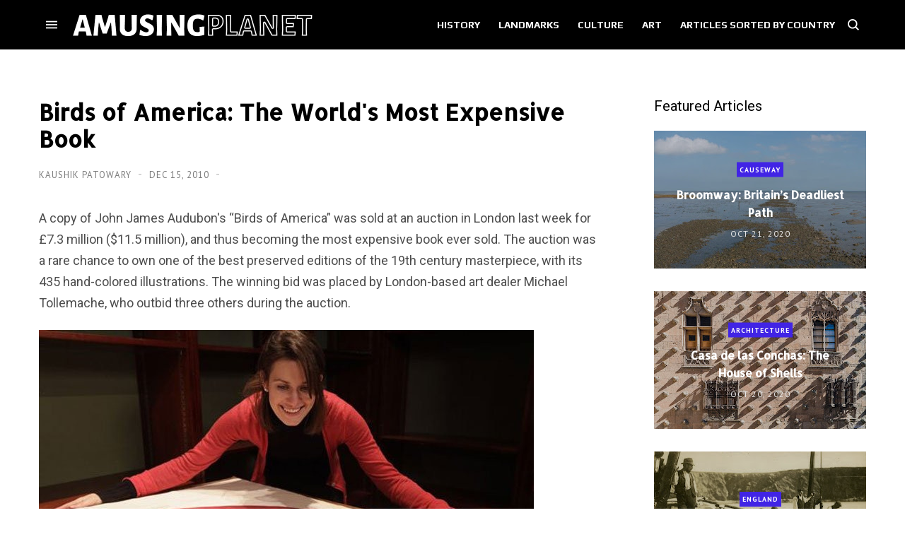

--- FILE ---
content_type: text/html; charset=UTF-8
request_url: https://www.amusingplanet.com/2010/12/birds-of-america-world-most-expensive.html
body_size: 92933
content:
<!DOCTYPE html>
<html dir='ltr' lang='en' xmlns='http://www.w3.org/1999/xhtml' xmlns:b='http://www.google.com/2005/gml/b' xmlns:data='http://www.google.com/2005/gml/data' xmlns:expr='http://www.google.com/2005/gml/expr'>
<head>
<!-- Theme Name: trova tech -->
<!-- Theme Version: 1.3.10 -->
<!-- Theme URL: http://themes.ahmedelbadry.com/trova -->
<!-- 2020-6-26 3:7:55 -->
<meta content='block-all-mixed-content' http-equiv='Content-Security-Policy'/>
<meta content='width=device-width, initial-scale=1' name='viewport'/>
<title>
Birds of America: The World&#39;s Most Expensive Book | Amusing Planet
</title>
<meta content='text/html; charset=UTF-8' http-equiv='Content-Type'/>
<meta content='#000000' name='theme-color'/>
<meta content='#000000' name='msapplication-navbutton-color'/>
<meta content='blogger' name='generator'/>
<link href='https://www.amusingplanet.com/favicon.ico' rel='icon' type='image/x-icon'/>
<link href='https://www.amusingplanet.com/2010/12/birds-of-america-world-most-expensive.html' rel='canonical'/>
<link rel="alternate" type="application/atom+xml" title="Amusing Planet - Atom" href="https://www.amusingplanet.com/feeds/posts/default" />
<link rel="alternate" type="application/rss+xml" title="Amusing Planet - RSS" href="https://www.amusingplanet.com/feeds/posts/default?alt=rss" />
<link rel="service.post" type="application/atom+xml" title="Amusing Planet - Atom" href="https://www.blogger.com/feeds/8890523669575867377/posts/default" />

<link rel="alternate" type="application/atom+xml" title="Amusing Planet - Atom" href="https://www.amusingplanet.com/feeds/8799280321905093110/comments/default" />
<link href='https://blogger.googleusercontent.com/img/b/R29vZ2xl/AVvXsEhAf3CLyOjkIsU94qp6_EJZbkKGX8hJ-9Z9siCB4kql6j7cOhxkeA9_dY1JlHgr46S4CT-uuDSvEVZp_WuXbBOvBrTPtoiqFyFrv6rJoyTwpbbn8Lf2WqkZOELFYOeR1WquTq4OtZf-tNOt/?imgmax=800' rel='image_src'/>
<!-- start meta data -->
<!-- openGraph -->
<meta content='Birds of America: The World&amp;#39;s Most Expensive Book' property='og:title'/>
<meta content='https://blogger.googleusercontent.com/img/b/R29vZ2xl/AVvXsEhAf3CLyOjkIsU94qp6_EJZbkKGX8hJ-9Z9siCB4kql6j7cOhxkeA9_dY1JlHgr46S4CT-uuDSvEVZp_WuXbBOvBrTPtoiqFyFrv6rJoyTwpbbn8Lf2WqkZOELFYOeR1WquTq4OtZf-tNOt/w600-h314-p-k-no-nu/?imgmax=800' property='og:image'/>
<meta content='https://www.amusingplanet.com/2010/12/birds-of-america-world-most-expensive.html' property='og:url'/>
<meta content='website' property='og:type'/>
<meta content='600' property='og:image:width'/>
<meta content='314' property='og:image:height'/>
<!-- twitterMetatags -->
<meta content='Birds of America: The World&amp;#39;s Most Expensive Book' name='twitter:title'/>
<meta content='https://blogger.googleusercontent.com/img/b/R29vZ2xl/AVvXsEhAf3CLyOjkIsU94qp6_EJZbkKGX8hJ-9Z9siCB4kql6j7cOhxkeA9_dY1JlHgr46S4CT-uuDSvEVZp_WuXbBOvBrTPtoiqFyFrv6rJoyTwpbbn8Lf2WqkZOELFYOeR1WquTq4OtZf-tNOt/w600-h314-p-k-no-nu/?imgmax=800' name='twitter:image'/>
<meta content='summary_large_image' name='twitter:card'/>
<meta content='https://www.amusingplanet.com/2010/12/birds-of-america-world-most-expensive.html' name='twitter:url'/>
<!--Can't find substitution for tag [blog.ieCssRetrofitLinks]-->
<!-- end meta data -->
<!--[if IE]> <script> (function() { var html5 = ("abbr,article,aside,audio,canvas,datalist,details," + "figure,footer,header,hgroup,mark,menu,meter,nav,output," + "progress,section,time,video").split(','); for (var i = 0; i < html5.length; i++) { document.createElement(html5[i]); } try { document.execCommand('BackgroundImageCache', false, true); } catch(e) {} })(); </script> <![endif]-->
<!--Mediavine wrapper-->
<script async='async' data-cfasync='false' data-noptimize='1' src='//scripts.mediavine.com/tags/amusing-planet.js' type='text/javascript'></script>
<!--site verification-->
<meta content='BkbTF3r1qzR9gCieDORNs39V22K2GzaqVjJPpvjY8kU=' name='verify-v1'/>
<meta content='9A2C6B870FED9B3A94AC9CBB995363D4' name='msvalidate.01'/>
<META content='6e96bcb7db8a9eea' name='y_key'></META>
<meta content='wWgV83W3_zqt_KtppVHxhFWIZ848Lr6OlbnPX5HfoHs' name='google-site-verification'/>
<!--RSS Feeds-->
<link href='https://feeds.feedburner.com/amusingplanet' rel='alternate' title='RSS Feed' type='application/rss+xml'/>
<link href='//maxcdn.bootstrapcdn.com/font-awesome/4.6.3/css/font-awesome.min.css' rel='stylesheet'/>
<link href='https://blogger.googleusercontent.com/img/b/R29vZ2xl/AVvXsEg0voLVYNHqFB_AyCAdqHxXcK_alYYRfJrOY2lkpT55qfAVUdONDip2K4JpeIJ0lFWWpaPRXjxiqSnKWDiRlIM7T_KpYNZJ_RXWkWoX4mcw-ubbpnhXc9rD5V5cV-UWTJGIbSqYniweCGE/s0/touch-icon.png' rel='apple-touch-icon' sizes='192x192'/>
<style type='text/css'>@font-face{font-family:'Allerta';font-style:normal;font-weight:400;font-display:swap;src:url(//fonts.gstatic.com/s/allerta/v19/TwMO-IAHRlkbx940YnYXSCiN9uc.woff2)format('woff2');unicode-range:U+0000-00FF,U+0131,U+0152-0153,U+02BB-02BC,U+02C6,U+02DA,U+02DC,U+0304,U+0308,U+0329,U+2000-206F,U+20AC,U+2122,U+2191,U+2193,U+2212,U+2215,U+FEFF,U+FFFD;}@font-face{font-family:'Open Sans';font-style:normal;font-weight:400;font-stretch:100%;font-display:swap;src:url(//fonts.gstatic.com/s/opensans/v44/memSYaGs126MiZpBA-UvWbX2vVnXBbObj2OVZyOOSr4dVJWUgsjZ0B4taVIUwaEQbjB_mQ.woff2)format('woff2');unicode-range:U+0460-052F,U+1C80-1C8A,U+20B4,U+2DE0-2DFF,U+A640-A69F,U+FE2E-FE2F;}@font-face{font-family:'Open Sans';font-style:normal;font-weight:400;font-stretch:100%;font-display:swap;src:url(//fonts.gstatic.com/s/opensans/v44/memSYaGs126MiZpBA-UvWbX2vVnXBbObj2OVZyOOSr4dVJWUgsjZ0B4kaVIUwaEQbjB_mQ.woff2)format('woff2');unicode-range:U+0301,U+0400-045F,U+0490-0491,U+04B0-04B1,U+2116;}@font-face{font-family:'Open Sans';font-style:normal;font-weight:400;font-stretch:100%;font-display:swap;src:url(//fonts.gstatic.com/s/opensans/v44/memSYaGs126MiZpBA-UvWbX2vVnXBbObj2OVZyOOSr4dVJWUgsjZ0B4saVIUwaEQbjB_mQ.woff2)format('woff2');unicode-range:U+1F00-1FFF;}@font-face{font-family:'Open Sans';font-style:normal;font-weight:400;font-stretch:100%;font-display:swap;src:url(//fonts.gstatic.com/s/opensans/v44/memSYaGs126MiZpBA-UvWbX2vVnXBbObj2OVZyOOSr4dVJWUgsjZ0B4jaVIUwaEQbjB_mQ.woff2)format('woff2');unicode-range:U+0370-0377,U+037A-037F,U+0384-038A,U+038C,U+038E-03A1,U+03A3-03FF;}@font-face{font-family:'Open Sans';font-style:normal;font-weight:400;font-stretch:100%;font-display:swap;src:url(//fonts.gstatic.com/s/opensans/v44/memSYaGs126MiZpBA-UvWbX2vVnXBbObj2OVZyOOSr4dVJWUgsjZ0B4iaVIUwaEQbjB_mQ.woff2)format('woff2');unicode-range:U+0307-0308,U+0590-05FF,U+200C-2010,U+20AA,U+25CC,U+FB1D-FB4F;}@font-face{font-family:'Open Sans';font-style:normal;font-weight:400;font-stretch:100%;font-display:swap;src:url(//fonts.gstatic.com/s/opensans/v44/memSYaGs126MiZpBA-UvWbX2vVnXBbObj2OVZyOOSr4dVJWUgsjZ0B5caVIUwaEQbjB_mQ.woff2)format('woff2');unicode-range:U+0302-0303,U+0305,U+0307-0308,U+0310,U+0312,U+0315,U+031A,U+0326-0327,U+032C,U+032F-0330,U+0332-0333,U+0338,U+033A,U+0346,U+034D,U+0391-03A1,U+03A3-03A9,U+03B1-03C9,U+03D1,U+03D5-03D6,U+03F0-03F1,U+03F4-03F5,U+2016-2017,U+2034-2038,U+203C,U+2040,U+2043,U+2047,U+2050,U+2057,U+205F,U+2070-2071,U+2074-208E,U+2090-209C,U+20D0-20DC,U+20E1,U+20E5-20EF,U+2100-2112,U+2114-2115,U+2117-2121,U+2123-214F,U+2190,U+2192,U+2194-21AE,U+21B0-21E5,U+21F1-21F2,U+21F4-2211,U+2213-2214,U+2216-22FF,U+2308-230B,U+2310,U+2319,U+231C-2321,U+2336-237A,U+237C,U+2395,U+239B-23B7,U+23D0,U+23DC-23E1,U+2474-2475,U+25AF,U+25B3,U+25B7,U+25BD,U+25C1,U+25CA,U+25CC,U+25FB,U+266D-266F,U+27C0-27FF,U+2900-2AFF,U+2B0E-2B11,U+2B30-2B4C,U+2BFE,U+3030,U+FF5B,U+FF5D,U+1D400-1D7FF,U+1EE00-1EEFF;}@font-face{font-family:'Open Sans';font-style:normal;font-weight:400;font-stretch:100%;font-display:swap;src:url(//fonts.gstatic.com/s/opensans/v44/memSYaGs126MiZpBA-UvWbX2vVnXBbObj2OVZyOOSr4dVJWUgsjZ0B5OaVIUwaEQbjB_mQ.woff2)format('woff2');unicode-range:U+0001-000C,U+000E-001F,U+007F-009F,U+20DD-20E0,U+20E2-20E4,U+2150-218F,U+2190,U+2192,U+2194-2199,U+21AF,U+21E6-21F0,U+21F3,U+2218-2219,U+2299,U+22C4-22C6,U+2300-243F,U+2440-244A,U+2460-24FF,U+25A0-27BF,U+2800-28FF,U+2921-2922,U+2981,U+29BF,U+29EB,U+2B00-2BFF,U+4DC0-4DFF,U+FFF9-FFFB,U+10140-1018E,U+10190-1019C,U+101A0,U+101D0-101FD,U+102E0-102FB,U+10E60-10E7E,U+1D2C0-1D2D3,U+1D2E0-1D37F,U+1F000-1F0FF,U+1F100-1F1AD,U+1F1E6-1F1FF,U+1F30D-1F30F,U+1F315,U+1F31C,U+1F31E,U+1F320-1F32C,U+1F336,U+1F378,U+1F37D,U+1F382,U+1F393-1F39F,U+1F3A7-1F3A8,U+1F3AC-1F3AF,U+1F3C2,U+1F3C4-1F3C6,U+1F3CA-1F3CE,U+1F3D4-1F3E0,U+1F3ED,U+1F3F1-1F3F3,U+1F3F5-1F3F7,U+1F408,U+1F415,U+1F41F,U+1F426,U+1F43F,U+1F441-1F442,U+1F444,U+1F446-1F449,U+1F44C-1F44E,U+1F453,U+1F46A,U+1F47D,U+1F4A3,U+1F4B0,U+1F4B3,U+1F4B9,U+1F4BB,U+1F4BF,U+1F4C8-1F4CB,U+1F4D6,U+1F4DA,U+1F4DF,U+1F4E3-1F4E6,U+1F4EA-1F4ED,U+1F4F7,U+1F4F9-1F4FB,U+1F4FD-1F4FE,U+1F503,U+1F507-1F50B,U+1F50D,U+1F512-1F513,U+1F53E-1F54A,U+1F54F-1F5FA,U+1F610,U+1F650-1F67F,U+1F687,U+1F68D,U+1F691,U+1F694,U+1F698,U+1F6AD,U+1F6B2,U+1F6B9-1F6BA,U+1F6BC,U+1F6C6-1F6CF,U+1F6D3-1F6D7,U+1F6E0-1F6EA,U+1F6F0-1F6F3,U+1F6F7-1F6FC,U+1F700-1F7FF,U+1F800-1F80B,U+1F810-1F847,U+1F850-1F859,U+1F860-1F887,U+1F890-1F8AD,U+1F8B0-1F8BB,U+1F8C0-1F8C1,U+1F900-1F90B,U+1F93B,U+1F946,U+1F984,U+1F996,U+1F9E9,U+1FA00-1FA6F,U+1FA70-1FA7C,U+1FA80-1FA89,U+1FA8F-1FAC6,U+1FACE-1FADC,U+1FADF-1FAE9,U+1FAF0-1FAF8,U+1FB00-1FBFF;}@font-face{font-family:'Open Sans';font-style:normal;font-weight:400;font-stretch:100%;font-display:swap;src:url(//fonts.gstatic.com/s/opensans/v44/memSYaGs126MiZpBA-UvWbX2vVnXBbObj2OVZyOOSr4dVJWUgsjZ0B4vaVIUwaEQbjB_mQ.woff2)format('woff2');unicode-range:U+0102-0103,U+0110-0111,U+0128-0129,U+0168-0169,U+01A0-01A1,U+01AF-01B0,U+0300-0301,U+0303-0304,U+0308-0309,U+0323,U+0329,U+1EA0-1EF9,U+20AB;}@font-face{font-family:'Open Sans';font-style:normal;font-weight:400;font-stretch:100%;font-display:swap;src:url(//fonts.gstatic.com/s/opensans/v44/memSYaGs126MiZpBA-UvWbX2vVnXBbObj2OVZyOOSr4dVJWUgsjZ0B4uaVIUwaEQbjB_mQ.woff2)format('woff2');unicode-range:U+0100-02BA,U+02BD-02C5,U+02C7-02CC,U+02CE-02D7,U+02DD-02FF,U+0304,U+0308,U+0329,U+1D00-1DBF,U+1E00-1E9F,U+1EF2-1EFF,U+2020,U+20A0-20AB,U+20AD-20C0,U+2113,U+2C60-2C7F,U+A720-A7FF;}@font-face{font-family:'Open Sans';font-style:normal;font-weight:400;font-stretch:100%;font-display:swap;src:url(//fonts.gstatic.com/s/opensans/v44/memSYaGs126MiZpBA-UvWbX2vVnXBbObj2OVZyOOSr4dVJWUgsjZ0B4gaVIUwaEQbjA.woff2)format('woff2');unicode-range:U+0000-00FF,U+0131,U+0152-0153,U+02BB-02BC,U+02C6,U+02DA,U+02DC,U+0304,U+0308,U+0329,U+2000-206F,U+20AC,U+2122,U+2191,U+2193,U+2212,U+2215,U+FEFF,U+FFFD;}@font-face{font-family:'PT Sans';font-style:normal;font-weight:400;font-display:swap;src:url(//fonts.gstatic.com/s/ptsans/v18/jizaRExUiTo99u79D0-ExcOPIDUg-g.woff2)format('woff2');unicode-range:U+0460-052F,U+1C80-1C8A,U+20B4,U+2DE0-2DFF,U+A640-A69F,U+FE2E-FE2F;}@font-face{font-family:'PT Sans';font-style:normal;font-weight:400;font-display:swap;src:url(//fonts.gstatic.com/s/ptsans/v18/jizaRExUiTo99u79D0aExcOPIDUg-g.woff2)format('woff2');unicode-range:U+0301,U+0400-045F,U+0490-0491,U+04B0-04B1,U+2116;}@font-face{font-family:'PT Sans';font-style:normal;font-weight:400;font-display:swap;src:url(//fonts.gstatic.com/s/ptsans/v18/jizaRExUiTo99u79D0yExcOPIDUg-g.woff2)format('woff2');unicode-range:U+0100-02BA,U+02BD-02C5,U+02C7-02CC,U+02CE-02D7,U+02DD-02FF,U+0304,U+0308,U+0329,U+1D00-1DBF,U+1E00-1E9F,U+1EF2-1EFF,U+2020,U+20A0-20AB,U+20AD-20C0,U+2113,U+2C60-2C7F,U+A720-A7FF;}@font-face{font-family:'PT Sans';font-style:normal;font-weight:400;font-display:swap;src:url(//fonts.gstatic.com/s/ptsans/v18/jizaRExUiTo99u79D0KExcOPIDU.woff2)format('woff2');unicode-range:U+0000-00FF,U+0131,U+0152-0153,U+02BB-02BC,U+02C6,U+02DA,U+02DC,U+0304,U+0308,U+0329,U+2000-206F,U+20AC,U+2122,U+2191,U+2193,U+2212,U+2215,U+FEFF,U+FFFD;}@font-face{font-family:'PT Sans';font-style:normal;font-weight:700;font-display:swap;src:url(//fonts.gstatic.com/s/ptsans/v18/jizfRExUiTo99u79B_mh0OOtLR8a8zILig.woff2)format('woff2');unicode-range:U+0460-052F,U+1C80-1C8A,U+20B4,U+2DE0-2DFF,U+A640-A69F,U+FE2E-FE2F;}@font-face{font-family:'PT Sans';font-style:normal;font-weight:700;font-display:swap;src:url(//fonts.gstatic.com/s/ptsans/v18/jizfRExUiTo99u79B_mh0OqtLR8a8zILig.woff2)format('woff2');unicode-range:U+0301,U+0400-045F,U+0490-0491,U+04B0-04B1,U+2116;}@font-face{font-family:'PT Sans';font-style:normal;font-weight:700;font-display:swap;src:url(//fonts.gstatic.com/s/ptsans/v18/jizfRExUiTo99u79B_mh0OCtLR8a8zILig.woff2)format('woff2');unicode-range:U+0100-02BA,U+02BD-02C5,U+02C7-02CC,U+02CE-02D7,U+02DD-02FF,U+0304,U+0308,U+0329,U+1D00-1DBF,U+1E00-1E9F,U+1EF2-1EFF,U+2020,U+20A0-20AB,U+20AD-20C0,U+2113,U+2C60-2C7F,U+A720-A7FF;}@font-face{font-family:'PT Sans';font-style:normal;font-weight:700;font-display:swap;src:url(//fonts.gstatic.com/s/ptsans/v18/jizfRExUiTo99u79B_mh0O6tLR8a8zI.woff2)format('woff2');unicode-range:U+0000-00FF,U+0131,U+0152-0153,U+02BB-02BC,U+02C6,U+02DA,U+02DC,U+0304,U+0308,U+0329,U+2000-206F,U+20AC,U+2122,U+2191,U+2193,U+2212,U+2215,U+FEFF,U+FFFD;}@font-face{font-family:'Play';font-style:normal;font-weight:700;font-display:swap;src:url(//fonts.gstatic.com/s/play/v21/6ae84K2oVqwItm4TCp0y2lvQNTIQoQ.woff2)format('woff2');unicode-range:U+0460-052F,U+1C80-1C8A,U+20B4,U+2DE0-2DFF,U+A640-A69F,U+FE2E-FE2F;}@font-face{font-family:'Play';font-style:normal;font-weight:700;font-display:swap;src:url(//fonts.gstatic.com/s/play/v21/6ae84K2oVqwItm4TCpQy2lvQNTIQoQ.woff2)format('woff2');unicode-range:U+0301,U+0400-045F,U+0490-0491,U+04B0-04B1,U+2116;}@font-face{font-family:'Play';font-style:normal;font-weight:700;font-display:swap;src:url(//fonts.gstatic.com/s/play/v21/6ae84K2oVqwItm4TCpMy2lvQNTIQoQ.woff2)format('woff2');unicode-range:U+0370-0377,U+037A-037F,U+0384-038A,U+038C,U+038E-03A1,U+03A3-03FF;}@font-face{font-family:'Play';font-style:normal;font-weight:700;font-display:swap;src:url(//fonts.gstatic.com/s/play/v21/6ae84K2oVqwItm4TCp8y2lvQNTIQoQ.woff2)format('woff2');unicode-range:U+0102-0103,U+0110-0111,U+0128-0129,U+0168-0169,U+01A0-01A1,U+01AF-01B0,U+0300-0301,U+0303-0304,U+0308-0309,U+0323,U+0329,U+1EA0-1EF9,U+20AB;}@font-face{font-family:'Play';font-style:normal;font-weight:700;font-display:swap;src:url(//fonts.gstatic.com/s/play/v21/6ae84K2oVqwItm4TCp4y2lvQNTIQoQ.woff2)format('woff2');unicode-range:U+0100-02BA,U+02BD-02C5,U+02C7-02CC,U+02CE-02D7,U+02DD-02FF,U+0304,U+0308,U+0329,U+1D00-1DBF,U+1E00-1E9F,U+1EF2-1EFF,U+2020,U+20A0-20AB,U+20AD-20C0,U+2113,U+2C60-2C7F,U+A720-A7FF;}@font-face{font-family:'Play';font-style:normal;font-weight:700;font-display:swap;src:url(//fonts.gstatic.com/s/play/v21/6ae84K2oVqwItm4TCpAy2lvQNTI.woff2)format('woff2');unicode-range:U+0000-00FF,U+0131,U+0152-0153,U+02BB-02BC,U+02C6,U+02DA,U+02DC,U+0304,U+0308,U+0329,U+2000-206F,U+20AC,U+2122,U+2191,U+2193,U+2212,U+2215,U+FEFF,U+FFFD;}@font-face{font-family:'Roboto';font-style:normal;font-weight:400;font-stretch:100%;font-display:swap;src:url(//fonts.gstatic.com/s/roboto/v50/KFOMCnqEu92Fr1ME7kSn66aGLdTylUAMQXC89YmC2DPNWubEbVmZiAr0klQmz24O0g.woff2)format('woff2');unicode-range:U+0460-052F,U+1C80-1C8A,U+20B4,U+2DE0-2DFF,U+A640-A69F,U+FE2E-FE2F;}@font-face{font-family:'Roboto';font-style:normal;font-weight:400;font-stretch:100%;font-display:swap;src:url(//fonts.gstatic.com/s/roboto/v50/KFOMCnqEu92Fr1ME7kSn66aGLdTylUAMQXC89YmC2DPNWubEbVmQiAr0klQmz24O0g.woff2)format('woff2');unicode-range:U+0301,U+0400-045F,U+0490-0491,U+04B0-04B1,U+2116;}@font-face{font-family:'Roboto';font-style:normal;font-weight:400;font-stretch:100%;font-display:swap;src:url(//fonts.gstatic.com/s/roboto/v50/KFOMCnqEu92Fr1ME7kSn66aGLdTylUAMQXC89YmC2DPNWubEbVmYiAr0klQmz24O0g.woff2)format('woff2');unicode-range:U+1F00-1FFF;}@font-face{font-family:'Roboto';font-style:normal;font-weight:400;font-stretch:100%;font-display:swap;src:url(//fonts.gstatic.com/s/roboto/v50/KFOMCnqEu92Fr1ME7kSn66aGLdTylUAMQXC89YmC2DPNWubEbVmXiAr0klQmz24O0g.woff2)format('woff2');unicode-range:U+0370-0377,U+037A-037F,U+0384-038A,U+038C,U+038E-03A1,U+03A3-03FF;}@font-face{font-family:'Roboto';font-style:normal;font-weight:400;font-stretch:100%;font-display:swap;src:url(//fonts.gstatic.com/s/roboto/v50/KFOMCnqEu92Fr1ME7kSn66aGLdTylUAMQXC89YmC2DPNWubEbVnoiAr0klQmz24O0g.woff2)format('woff2');unicode-range:U+0302-0303,U+0305,U+0307-0308,U+0310,U+0312,U+0315,U+031A,U+0326-0327,U+032C,U+032F-0330,U+0332-0333,U+0338,U+033A,U+0346,U+034D,U+0391-03A1,U+03A3-03A9,U+03B1-03C9,U+03D1,U+03D5-03D6,U+03F0-03F1,U+03F4-03F5,U+2016-2017,U+2034-2038,U+203C,U+2040,U+2043,U+2047,U+2050,U+2057,U+205F,U+2070-2071,U+2074-208E,U+2090-209C,U+20D0-20DC,U+20E1,U+20E5-20EF,U+2100-2112,U+2114-2115,U+2117-2121,U+2123-214F,U+2190,U+2192,U+2194-21AE,U+21B0-21E5,U+21F1-21F2,U+21F4-2211,U+2213-2214,U+2216-22FF,U+2308-230B,U+2310,U+2319,U+231C-2321,U+2336-237A,U+237C,U+2395,U+239B-23B7,U+23D0,U+23DC-23E1,U+2474-2475,U+25AF,U+25B3,U+25B7,U+25BD,U+25C1,U+25CA,U+25CC,U+25FB,U+266D-266F,U+27C0-27FF,U+2900-2AFF,U+2B0E-2B11,U+2B30-2B4C,U+2BFE,U+3030,U+FF5B,U+FF5D,U+1D400-1D7FF,U+1EE00-1EEFF;}@font-face{font-family:'Roboto';font-style:normal;font-weight:400;font-stretch:100%;font-display:swap;src:url(//fonts.gstatic.com/s/roboto/v50/KFOMCnqEu92Fr1ME7kSn66aGLdTylUAMQXC89YmC2DPNWubEbVn6iAr0klQmz24O0g.woff2)format('woff2');unicode-range:U+0001-000C,U+000E-001F,U+007F-009F,U+20DD-20E0,U+20E2-20E4,U+2150-218F,U+2190,U+2192,U+2194-2199,U+21AF,U+21E6-21F0,U+21F3,U+2218-2219,U+2299,U+22C4-22C6,U+2300-243F,U+2440-244A,U+2460-24FF,U+25A0-27BF,U+2800-28FF,U+2921-2922,U+2981,U+29BF,U+29EB,U+2B00-2BFF,U+4DC0-4DFF,U+FFF9-FFFB,U+10140-1018E,U+10190-1019C,U+101A0,U+101D0-101FD,U+102E0-102FB,U+10E60-10E7E,U+1D2C0-1D2D3,U+1D2E0-1D37F,U+1F000-1F0FF,U+1F100-1F1AD,U+1F1E6-1F1FF,U+1F30D-1F30F,U+1F315,U+1F31C,U+1F31E,U+1F320-1F32C,U+1F336,U+1F378,U+1F37D,U+1F382,U+1F393-1F39F,U+1F3A7-1F3A8,U+1F3AC-1F3AF,U+1F3C2,U+1F3C4-1F3C6,U+1F3CA-1F3CE,U+1F3D4-1F3E0,U+1F3ED,U+1F3F1-1F3F3,U+1F3F5-1F3F7,U+1F408,U+1F415,U+1F41F,U+1F426,U+1F43F,U+1F441-1F442,U+1F444,U+1F446-1F449,U+1F44C-1F44E,U+1F453,U+1F46A,U+1F47D,U+1F4A3,U+1F4B0,U+1F4B3,U+1F4B9,U+1F4BB,U+1F4BF,U+1F4C8-1F4CB,U+1F4D6,U+1F4DA,U+1F4DF,U+1F4E3-1F4E6,U+1F4EA-1F4ED,U+1F4F7,U+1F4F9-1F4FB,U+1F4FD-1F4FE,U+1F503,U+1F507-1F50B,U+1F50D,U+1F512-1F513,U+1F53E-1F54A,U+1F54F-1F5FA,U+1F610,U+1F650-1F67F,U+1F687,U+1F68D,U+1F691,U+1F694,U+1F698,U+1F6AD,U+1F6B2,U+1F6B9-1F6BA,U+1F6BC,U+1F6C6-1F6CF,U+1F6D3-1F6D7,U+1F6E0-1F6EA,U+1F6F0-1F6F3,U+1F6F7-1F6FC,U+1F700-1F7FF,U+1F800-1F80B,U+1F810-1F847,U+1F850-1F859,U+1F860-1F887,U+1F890-1F8AD,U+1F8B0-1F8BB,U+1F8C0-1F8C1,U+1F900-1F90B,U+1F93B,U+1F946,U+1F984,U+1F996,U+1F9E9,U+1FA00-1FA6F,U+1FA70-1FA7C,U+1FA80-1FA89,U+1FA8F-1FAC6,U+1FACE-1FADC,U+1FADF-1FAE9,U+1FAF0-1FAF8,U+1FB00-1FBFF;}@font-face{font-family:'Roboto';font-style:normal;font-weight:400;font-stretch:100%;font-display:swap;src:url(//fonts.gstatic.com/s/roboto/v50/KFOMCnqEu92Fr1ME7kSn66aGLdTylUAMQXC89YmC2DPNWubEbVmbiAr0klQmz24O0g.woff2)format('woff2');unicode-range:U+0102-0103,U+0110-0111,U+0128-0129,U+0168-0169,U+01A0-01A1,U+01AF-01B0,U+0300-0301,U+0303-0304,U+0308-0309,U+0323,U+0329,U+1EA0-1EF9,U+20AB;}@font-face{font-family:'Roboto';font-style:normal;font-weight:400;font-stretch:100%;font-display:swap;src:url(//fonts.gstatic.com/s/roboto/v50/KFOMCnqEu92Fr1ME7kSn66aGLdTylUAMQXC89YmC2DPNWubEbVmaiAr0klQmz24O0g.woff2)format('woff2');unicode-range:U+0100-02BA,U+02BD-02C5,U+02C7-02CC,U+02CE-02D7,U+02DD-02FF,U+0304,U+0308,U+0329,U+1D00-1DBF,U+1E00-1E9F,U+1EF2-1EFF,U+2020,U+20A0-20AB,U+20AD-20C0,U+2113,U+2C60-2C7F,U+A720-A7FF;}@font-face{font-family:'Roboto';font-style:normal;font-weight:400;font-stretch:100%;font-display:swap;src:url(//fonts.gstatic.com/s/roboto/v50/KFOMCnqEu92Fr1ME7kSn66aGLdTylUAMQXC89YmC2DPNWubEbVmUiAr0klQmz24.woff2)format('woff2');unicode-range:U+0000-00FF,U+0131,U+0152-0153,U+02BB-02BC,U+02C6,U+02DA,U+02DC,U+0304,U+0308,U+0329,U+2000-206F,U+20AC,U+2122,U+2191,U+2193,U+2212,U+2215,U+FEFF,U+FFFD;}</style>
<style>	
/*!
 * Bootstrap Grid v4.2.1 (https://getbootstrap.com/)
 * Copyright 2011-2018 The Bootstrap Authors
 * Copyright 2011-2018 Twitter, Inc.
 * Licensed under MIT (https://github.com/twbs/bootstrap/blob/master/LICENSE)
 */html{box-sizing:border-box;-ms-overflow-style:scrollbar}*,::after,::before{box-sizing:inherit}.container{width:100%;padding-right:15px;padding-left:15px;margin-right:auto;margin-left:auto}@media (min-width:576px){.container{max-width:540px}}@media (min-width:768px){.container{max-width:720px}}@media (min-width:992px){.container{max-width:960px}}@media (min-width:1200px){.container{max-width:1140px}}.container-fluid{width:100%;padding-right:15px;padding-left:15px;margin-right:auto;margin-left:auto}.row{display:-ms-flexbox;display:flex;-ms-flex-wrap:wrap;flex-wrap:wrap;margin-right:-15px;margin-left:-15px}.no-gutters{margin-right:0;margin-left:0}.no-gutters>.col,.no-gutters>[class*=col-]{padding-right:0;padding-left:0}.col,.col-1,.col-10,.col-11,.col-12,.col-2,.col-3,.col-4,.col-5,.col-6,.col-7,.col-8,.col-9,.col-auto,.col-lg,.col-lg-1,.col-lg-10,.col-lg-11,.col-lg-12,.col-lg-2,.col-lg-3,.col-lg-4,.col-lg-5,.col-lg-6,.col-lg-7,.col-lg-8,.col-lg-9,.col-lg-auto,.col-md,.col-md-1,.col-md-10,.col-md-11,.col-md-12,.col-md-2,.col-md-3,.col-md-4,.col-md-5,.col-md-6,.col-md-7,.col-md-8,.col-md-9,.col-md-auto,.col-sm,.col-sm-1,.col-sm-10,.col-sm-11,.col-sm-12,.col-sm-2,.col-sm-3,.col-sm-4,.col-sm-5,.col-sm-6,.col-sm-7,.col-sm-8,.col-sm-9,.col-sm-auto,.col-xl,.col-xl-1,.col-xl-10,.col-xl-11,.col-xl-12,.col-xl-2,.col-xl-3,.col-xl-4,.col-xl-5,.col-xl-6,.col-xl-7,.col-xl-8,.col-xl-9,.col-xl-auto{position:relative;width:100%;padding-right:15px;padding-left:15px}.col{-ms-flex-preferred-size:0;flex-basis:0;-ms-flex-positive:1;flex-grow:1;max-width:100%}.col-auto{-ms-flex:0 0 auto;flex:0 0 auto;width:auto;max-width:100%}.col-1{-ms-flex:0 0 8.333333%;flex:0 0 8.333333%;max-width:8.333333%}.col-2{-ms-flex:0 0 16.666667%;flex:0 0 16.666667%;max-width:16.666667%}.col-3{-ms-flex:0 0 25%;flex:0 0 25%;max-width:25%}.col-4{-ms-flex:0 0 33.333333%;flex:0 0 33.333333%;max-width:33.333333%}.col-5{-ms-flex:0 0 41.666667%;flex:0 0 41.666667%;max-width:41.666667%}.col-6{-ms-flex:0 0 50%;flex:0 0 50%;max-width:50%}.col-7{-ms-flex:0 0 58.333333%;flex:0 0 58.333333%;max-width:58.333333%}.col-8{-ms-flex:0 0 66.666667%;flex:0 0 66.666667%;max-width:66.666667%}.col-9{-ms-flex:0 0 75%;flex:0 0 75%;max-width:75%}.col-10{-ms-flex:0 0 83.333333%;flex:0 0 83.333333%;max-width:83.333333%}.col-11{-ms-flex:0 0 91.666667%;flex:0 0 91.666667%;max-width:91.666667%}.col-12{-ms-flex:0 0 100%;flex:0 0 100%;max-width:100%}.order-first{-ms-flex-order:-1;order:-1}.order-last{-ms-flex-order:13;order:13}.order-0{-ms-flex-order:0;order:0}.order-1{-ms-flex-order:1;order:1}.order-2{-ms-flex-order:2;order:2}.order-3{-ms-flex-order:3;order:3}.order-4{-ms-flex-order:4;order:4}.order-5{-ms-flex-order:5;order:5}.order-6{-ms-flex-order:6;order:6}.order-7{-ms-flex-order:7;order:7}.order-8{-ms-flex-order:8;order:8}.order-9{-ms-flex-order:9;order:9}.order-10{-ms-flex-order:10;order:10}.order-11{-ms-flex-order:11;order:11}.order-12{-ms-flex-order:12;order:12}.offset-1{margin-left:8.333333%}.offset-2{margin-left:16.666667%}.offset-3{margin-left:25%}.offset-4{margin-left:33.333333%}.offset-5{margin-left:41.666667%}.offset-6{margin-left:50%}.offset-7{margin-left:58.333333%}.offset-8{margin-left:66.666667%}.offset-9{margin-left:75%}.offset-10{margin-left:83.333333%}.offset-11{margin-left:91.666667%}@media (min-width:576px){.col-sm{-ms-flex-preferred-size:0;flex-basis:0;-ms-flex-positive:1;flex-grow:1;max-width:100%}.col-sm-auto{-ms-flex:0 0 auto;flex:0 0 auto;width:auto;max-width:100%}.col-sm-1{-ms-flex:0 0 8.333333%;flex:0 0 8.333333%;max-width:8.333333%}.col-sm-2{-ms-flex:0 0 16.666667%;flex:0 0 16.666667%;max-width:16.666667%}.col-sm-3{-ms-flex:0 0 25%;flex:0 0 25%;max-width:25%}.col-sm-4{-ms-flex:0 0 33.333333%;flex:0 0 33.333333%;max-width:33.333333%}.col-sm-5{-ms-flex:0 0 41.666667%;flex:0 0 41.666667%;max-width:41.666667%}.col-sm-6{-ms-flex:0 0 50%;flex:0 0 50%;max-width:50%}.col-sm-7{-ms-flex:0 0 58.333333%;flex:0 0 58.333333%;max-width:58.333333%}.col-sm-8{-ms-flex:0 0 66.666667%;flex:0 0 66.666667%;max-width:66.666667%}.col-sm-9{-ms-flex:0 0 75%;flex:0 0 75%;max-width:75%}.col-sm-10{-ms-flex:0 0 83.333333%;flex:0 0 83.333333%;max-width:83.333333%}.col-sm-11{-ms-flex:0 0 91.666667%;flex:0 0 91.666667%;max-width:91.666667%}.col-sm-12{-ms-flex:0 0 100%;flex:0 0 100%;max-width:100%}.order-sm-first{-ms-flex-order:-1;order:-1}.order-sm-last{-ms-flex-order:13;order:13}.order-sm-0{-ms-flex-order:0;order:0}.order-sm-1{-ms-flex-order:1;order:1}.order-sm-2{-ms-flex-order:2;order:2}.order-sm-3{-ms-flex-order:3;order:3}.order-sm-4{-ms-flex-order:4;order:4}.order-sm-5{-ms-flex-order:5;order:5}.order-sm-6{-ms-flex-order:6;order:6}.order-sm-7{-ms-flex-order:7;order:7}.order-sm-8{-ms-flex-order:8;order:8}.order-sm-9{-ms-flex-order:9;order:9}.order-sm-10{-ms-flex-order:10;order:10}.order-sm-11{-ms-flex-order:11;order:11}.order-sm-12{-ms-flex-order:12;order:12}.offset-sm-0{margin-left:0}.offset-sm-1{margin-left:8.333333%}.offset-sm-2{margin-left:16.666667%}.offset-sm-3{margin-left:25%}.offset-sm-4{margin-left:33.333333%}.offset-sm-5{margin-left:41.666667%}.offset-sm-6{margin-left:50%}.offset-sm-7{margin-left:58.333333%}.offset-sm-8{margin-left:66.666667%}.offset-sm-9{margin-left:75%}.offset-sm-10{margin-left:83.333333%}.offset-sm-11{margin-left:91.666667%}}@media (min-width:768px){.col-md{-ms-flex-preferred-size:0;flex-basis:0;-ms-flex-positive:1;flex-grow:1;max-width:100%}.col-md-auto{-ms-flex:0 0 auto;flex:0 0 auto;width:auto;max-width:100%}.col-md-1{-ms-flex:0 0 8.333333%;flex:0 0 8.333333%;max-width:8.333333%}.col-md-2{-ms-flex:0 0 16.666667%;flex:0 0 16.666667%;max-width:16.666667%}.col-md-3{-ms-flex:0 0 25%;flex:0 0 25%;max-width:25%}.col-md-4{-ms-flex:0 0 33.333333%;flex:0 0 33.333333%;max-width:33.333333%}.col-md-5{-ms-flex:0 0 41.666667%;flex:0 0 41.666667%;max-width:41.666667%}.col-md-6{-ms-flex:0 0 50%;flex:0 0 50%;max-width:50%}.col-md-7{-ms-flex:0 0 58.333333%;flex:0 0 58.333333%;max-width:58.333333%}.col-md-8{-ms-flex:0 0 66.666667%;flex:0 0 66.666667%;max-width:66.666667%}.col-md-9{-ms-flex:0 0 75%;flex:0 0 75%;max-width:75%}.col-md-10{-ms-flex:0 0 83.333333%;flex:0 0 83.333333%;max-width:83.333333%}.col-md-11{-ms-flex:0 0 91.666667%;flex:0 0 91.666667%;max-width:91.666667%}.col-md-12{-ms-flex:0 0 100%;flex:0 0 100%;max-width:100%}.order-md-first{-ms-flex-order:-1;order:-1}.order-md-last{-ms-flex-order:13;order:13}.order-md-0{-ms-flex-order:0;order:0}.order-md-1{-ms-flex-order:1;order:1}.order-md-2{-ms-flex-order:2;order:2}.order-md-3{-ms-flex-order:3;order:3}.order-md-4{-ms-flex-order:4;order:4}.order-md-5{-ms-flex-order:5;order:5}.order-md-6{-ms-flex-order:6;order:6}.order-md-7{-ms-flex-order:7;order:7}.order-md-8{-ms-flex-order:8;order:8}.order-md-9{-ms-flex-order:9;order:9}.order-md-10{-ms-flex-order:10;order:10}.order-md-11{-ms-flex-order:11;order:11}.order-md-12{-ms-flex-order:12;order:12}.offset-md-0{margin-left:0}.offset-md-1{margin-left:8.333333%}.offset-md-2{margin-left:16.666667%}.offset-md-3{margin-left:25%}.offset-md-4{margin-left:33.333333%}.offset-md-5{margin-left:41.666667%}.offset-md-6{margin-left:50%}.offset-md-7{margin-left:58.333333%}.offset-md-8{margin-left:66.666667%}.offset-md-9{margin-left:75%}.offset-md-10{margin-left:83.333333%}.offset-md-11{margin-left:91.666667%}}@media (min-width:992px){.col-lg{-ms-flex-preferred-size:0;flex-basis:0;-ms-flex-positive:1;flex-grow:1;max-width:100%}.col-lg-auto{-ms-flex:0 0 auto;flex:0 0 auto;width:auto;max-width:100%}.col-lg-1{-ms-flex:0 0 8.333333%;flex:0 0 8.333333%;max-width:8.333333%}.col-lg-2{-ms-flex:0 0 16.666667%;flex:0 0 16.666667%;max-width:16.666667%}.col-lg-3{-ms-flex:0 0 25%;flex:0 0 25%;max-width:25%}.col-lg-4{-ms-flex:0 0 33.333333%;flex:0 0 33.333333%;max-width:33.333333%}.col-lg-5{-ms-flex:0 0 41.666667%;flex:0 0 41.666667%;max-width:41.666667%}.col-lg-6{-ms-flex:0 0 50%;flex:0 0 50%;max-width:50%}.col-lg-7{-ms-flex:0 0 58.333333%;flex:0 0 58.333333%;max-width:58.333333%}.col-lg-8{-ms-flex:0 0 66.666667%;flex:0 0 66.666667%;max-width:66.666667%}.col-lg-9{-ms-flex:0 0 75%;flex:0 0 75%;max-width:75%}.col-lg-10{-ms-flex:0 0 83.333333%;flex:0 0 83.333333%;max-width:83.333333%}.col-lg-11{-ms-flex:0 0 91.666667%;flex:0 0 91.666667%;max-width:91.666667%}.col-lg-12{-ms-flex:0 0 100%;flex:0 0 100%;max-width:100%}.order-lg-first{-ms-flex-order:-1;order:-1}.order-lg-last{-ms-flex-order:13;order:13}.order-lg-0{-ms-flex-order:0;order:0}.order-lg-1{-ms-flex-order:1;order:1}.order-lg-2{-ms-flex-order:2;order:2}.order-lg-3{-ms-flex-order:3;order:3}.order-lg-4{-ms-flex-order:4;order:4}.order-lg-5{-ms-flex-order:5;order:5}.order-lg-6{-ms-flex-order:6;order:6}.order-lg-7{-ms-flex-order:7;order:7}.order-lg-8{-ms-flex-order:8;order:8}.order-lg-9{-ms-flex-order:9;order:9}.order-lg-10{-ms-flex-order:10;order:10}.order-lg-11{-ms-flex-order:11;order:11}.order-lg-12{-ms-flex-order:12;order:12}.offset-lg-0{margin-left:0}.offset-lg-1{margin-left:8.333333%}.offset-lg-2{margin-left:16.666667%}.offset-lg-3{margin-left:25%}.offset-lg-4{margin-left:33.333333%}.offset-lg-5{margin-left:41.666667%}.offset-lg-6{margin-left:50%}.offset-lg-7{margin-left:58.333333%}.offset-lg-8{margin-left:66.666667%}.offset-lg-9{margin-left:75%}.offset-lg-10{margin-left:83.333333%}.offset-lg-11{margin-left:91.666667%}}@media (min-width:1200px){.col-xl{-ms-flex-preferred-size:0;flex-basis:0;-ms-flex-positive:1;flex-grow:1;max-width:100%}.col-xl-auto{-ms-flex:0 0 auto;flex:0 0 auto;width:auto;max-width:100%}.col-xl-1{-ms-flex:0 0 8.333333%;flex:0 0 8.333333%;max-width:8.333333%}.col-xl-2{-ms-flex:0 0 16.666667%;flex:0 0 16.666667%;max-width:16.666667%}.col-xl-3{-ms-flex:0 0 25%;flex:0 0 25%;max-width:25%}.col-xl-4{-ms-flex:0 0 33.333333%;flex:0 0 33.333333%;max-width:33.333333%}.col-xl-5{-ms-flex:0 0 41.666667%;flex:0 0 41.666667%;max-width:41.666667%}.col-xl-6{-ms-flex:0 0 50%;flex:0 0 50%;max-width:50%}.col-xl-7{-ms-flex:0 0 58.333333%;flex:0 0 58.333333%;max-width:58.333333%}.col-xl-8{-ms-flex:0 0 66.666667%;flex:0 0 66.666667%;max-width:66.666667%}.col-xl-9{-ms-flex:0 0 75%;flex:0 0 75%;max-width:75%}.col-xl-10{-ms-flex:0 0 83.333333%;flex:0 0 83.333333%;max-width:83.333333%}.col-xl-11{-ms-flex:0 0 91.666667%;flex:0 0 91.666667%;max-width:91.666667%}.col-xl-12{-ms-flex:0 0 100%;flex:0 0 100%;max-width:100%}.order-xl-first{-ms-flex-order:-1;order:-1}.order-xl-last{-ms-flex-order:13;order:13}.order-xl-0{-ms-flex-order:0;order:0}.order-xl-1{-ms-flex-order:1;order:1}.order-xl-2{-ms-flex-order:2;order:2}.order-xl-3{-ms-flex-order:3;order:3}.order-xl-4{-ms-flex-order:4;order:4}.order-xl-5{-ms-flex-order:5;order:5}.order-xl-6{-ms-flex-order:6;order:6}.order-xl-7{-ms-flex-order:7;order:7}.order-xl-8{-ms-flex-order:8;order:8}.order-xl-9{-ms-flex-order:9;order:9}.order-xl-10{-ms-flex-order:10;order:10}.order-xl-11{-ms-flex-order:11;order:11}.order-xl-12{-ms-flex-order:12;order:12}.offset-xl-0{margin-left:0}.offset-xl-1{margin-left:8.333333%}.offset-xl-2{margin-left:16.666667%}.offset-xl-3{margin-left:25%}.offset-xl-4{margin-left:33.333333%}.offset-xl-5{margin-left:41.666667%}.offset-xl-6{margin-left:50%}.offset-xl-7{margin-left:58.333333%}.offset-xl-8{margin-left:66.666667%}.offset-xl-9{margin-left:75%}.offset-xl-10{margin-left:83.333333%}.offset-xl-11{margin-left:91.666667%}}.d-none{display:none!important}.d-inline{display:inline!important}.d-inline-block{display:inline-block!important}.d-block{display:block!important}.d-table{display:table!important}.d-table-row{display:table-row!important}.d-table-cell{display:table-cell!important}.d-flex{display:-ms-flexbox!important;display:flex!important}.d-inline-flex{display:-ms-inline-flexbox!important;display:inline-flex!important}@media (min-width:576px){.d-sm-none{display:none!important}.d-sm-inline{display:inline!important}.d-sm-inline-block{display:inline-block!important}.d-sm-block{display:block!important}.d-sm-table{display:table!important}.d-sm-table-row{display:table-row!important}.d-sm-table-cell{display:table-cell!important}.d-sm-flex{display:-ms-flexbox!important;display:flex!important}.d-sm-inline-flex{display:-ms-inline-flexbox!important;display:inline-flex!important}}@media (min-width:768px){.d-md-none{display:none!important}.d-md-inline{display:inline!important}.d-md-inline-block{display:inline-block!important}.d-md-block{display:block!important}.d-md-table{display:table!important}.d-md-table-row{display:table-row!important}.d-md-table-cell{display:table-cell!important}.d-md-flex{display:-ms-flexbox!important;display:flex!important}.d-md-inline-flex{display:-ms-inline-flexbox!important;display:inline-flex!important}}@media (min-width:992px){.d-lg-none{display:none!important}.d-lg-inline{display:inline!important}.d-lg-inline-block{display:inline-block!important}.d-lg-block{display:block!important}.d-lg-table{display:table!important}.d-lg-table-row{display:table-row!important}.d-lg-table-cell{display:table-cell!important}.d-lg-flex{display:-ms-flexbox!important;display:flex!important}.d-lg-inline-flex{display:-ms-inline-flexbox!important;display:inline-flex!important}}@media (min-width:1200px){.d-xl-none{display:none!important}.d-xl-inline{display:inline!important}.d-xl-inline-block{display:inline-block!important}.d-xl-block{display:block!important}.d-xl-table{display:table!important}.d-xl-table-row{display:table-row!important}.d-xl-table-cell{display:table-cell!important}.d-xl-flex{display:-ms-flexbox!important;display:flex!important}.d-xl-inline-flex{display:-ms-inline-flexbox!important;display:inline-flex!important}}@media print{.d-print-none{display:none!important}.d-print-inline{display:inline!important}.d-print-inline-block{display:inline-block!important}.d-print-block{display:block!important}.d-print-table{display:table!important}.d-print-table-row{display:table-row!important}.d-print-table-cell{display:table-cell!important}.d-print-flex{display:-ms-flexbox!important;display:flex!important}.d-print-inline-flex{display:-ms-inline-flexbox!important;display:inline-flex!important}}.flex-row{-ms-flex-direction:row!important;flex-direction:row!important}.flex-column{-ms-flex-direction:column!important;flex-direction:column!important}.flex-row-reverse{-ms-flex-direction:row-reverse!important;flex-direction:row-reverse!important}.flex-column-reverse{-ms-flex-direction:column-reverse!important;flex-direction:column-reverse!important}.flex-wrap{-ms-flex-wrap:wrap!important;flex-wrap:wrap!important}.flex-nowrap{-ms-flex-wrap:nowrap!important;flex-wrap:nowrap!important}.flex-wrap-reverse{-ms-flex-wrap:wrap-reverse!important;flex-wrap:wrap-reverse!important}.flex-fill{-ms-flex:1 1 auto!important;flex:1 1 auto!important}.flex-grow-0{-ms-flex-positive:0!important;flex-grow:0!important}.flex-grow-1{-ms-flex-positive:1!important;flex-grow:1!important}.flex-shrink-0{-ms-flex-negative:0!important;flex-shrink:0!important}.flex-shrink-1{-ms-flex-negative:1!important;flex-shrink:1!important}.justify-content-start{-ms-flex-pack:start!important;justify-content:flex-start!important}.justify-content-end{-ms-flex-pack:end!important;justify-content:flex-end!important}.justify-content-center{-ms-flex-pack:center!important;justify-content:center!important}.justify-content-between{-ms-flex-pack:justify!important;justify-content:space-between!important}.justify-content-around{-ms-flex-pack:distribute!important;justify-content:space-around!important}.align-items-start{-ms-flex-align:start!important;align-items:flex-start!important}.align-items-end{-ms-flex-align:end!important;align-items:flex-end!important}.align-items-center{-ms-flex-align:center!important;align-items:center!important}.align-items-baseline{-ms-flex-align:baseline!important;align-items:baseline!important}.align-items-stretch{-ms-flex-align:stretch!important;align-items:stretch!important}.align-content-start{-ms-flex-line-pack:start!important;align-content:flex-start!important}.align-content-end{-ms-flex-line-pack:end!important;align-content:flex-end!important}.align-content-center{-ms-flex-line-pack:center!important;align-content:center!important}.align-content-between{-ms-flex-line-pack:justify!important;align-content:space-between!important}.align-content-around{-ms-flex-line-pack:distribute!important;align-content:space-around!important}.align-content-stretch{-ms-flex-line-pack:stretch!important;align-content:stretch!important}.align-self-auto{-ms-flex-item-align:auto!important;align-self:auto!important}.align-self-start{-ms-flex-item-align:start!important;align-self:flex-start!important}.align-self-end{-ms-flex-item-align:end!important;align-self:flex-end!important}.align-self-center{-ms-flex-item-align:center!important;align-self:center!important}.align-self-baseline{-ms-flex-item-align:baseline!important;align-self:baseline!important}.align-self-stretch{-ms-flex-item-align:stretch!important;align-self:stretch!important}@media (min-width:576px){.flex-sm-row{-ms-flex-direction:row!important;flex-direction:row!important}.flex-sm-column{-ms-flex-direction:column!important;flex-direction:column!important}.flex-sm-row-reverse{-ms-flex-direction:row-reverse!important;flex-direction:row-reverse!important}.flex-sm-column-reverse{-ms-flex-direction:column-reverse!important;flex-direction:column-reverse!important}.flex-sm-wrap{-ms-flex-wrap:wrap!important;flex-wrap:wrap!important}.flex-sm-nowrap{-ms-flex-wrap:nowrap!important;flex-wrap:nowrap!important}.flex-sm-wrap-reverse{-ms-flex-wrap:wrap-reverse!important;flex-wrap:wrap-reverse!important}.flex-sm-fill{-ms-flex:1 1 auto!important;flex:1 1 auto!important}.flex-sm-grow-0{-ms-flex-positive:0!important;flex-grow:0!important}.flex-sm-grow-1{-ms-flex-positive:1!important;flex-grow:1!important}.flex-sm-shrink-0{-ms-flex-negative:0!important;flex-shrink:0!important}.flex-sm-shrink-1{-ms-flex-negative:1!important;flex-shrink:1!important}.justify-content-sm-start{-ms-flex-pack:start!important;justify-content:flex-start!important}.justify-content-sm-end{-ms-flex-pack:end!important;justify-content:flex-end!important}.justify-content-sm-center{-ms-flex-pack:center!important;justify-content:center!important}.justify-content-sm-between{-ms-flex-pack:justify!important;justify-content:space-between!important}.justify-content-sm-around{-ms-flex-pack:distribute!important;justify-content:space-around!important}.align-items-sm-start{-ms-flex-align:start!important;align-items:flex-start!important}.align-items-sm-end{-ms-flex-align:end!important;align-items:flex-end!important}.align-items-sm-center{-ms-flex-align:center!important;align-items:center!important}.align-items-sm-baseline{-ms-flex-align:baseline!important;align-items:baseline!important}.align-items-sm-stretch{-ms-flex-align:stretch!important;align-items:stretch!important}.align-content-sm-start{-ms-flex-line-pack:start!important;align-content:flex-start!important}.align-content-sm-end{-ms-flex-line-pack:end!important;align-content:flex-end!important}.align-content-sm-center{-ms-flex-line-pack:center!important;align-content:center!important}.align-content-sm-between{-ms-flex-line-pack:justify!important;align-content:space-between!important}.align-content-sm-around{-ms-flex-line-pack:distribute!important;align-content:space-around!important}.align-content-sm-stretch{-ms-flex-line-pack:stretch!important;align-content:stretch!important}.align-self-sm-auto{-ms-flex-item-align:auto!important;align-self:auto!important}.align-self-sm-start{-ms-flex-item-align:start!important;align-self:flex-start!important}.align-self-sm-end{-ms-flex-item-align:end!important;align-self:flex-end!important}.align-self-sm-center{-ms-flex-item-align:center!important;align-self:center!important}.align-self-sm-baseline{-ms-flex-item-align:baseline!important;align-self:baseline!important}.align-self-sm-stretch{-ms-flex-item-align:stretch!important;align-self:stretch!important}}@media (min-width:768px){.flex-md-row{-ms-flex-direction:row!important;flex-direction:row!important}.flex-md-column{-ms-flex-direction:column!important;flex-direction:column!important}.flex-md-row-reverse{-ms-flex-direction:row-reverse!important;flex-direction:row-reverse!important}.flex-md-column-reverse{-ms-flex-direction:column-reverse!important;flex-direction:column-reverse!important}.flex-md-wrap{-ms-flex-wrap:wrap!important;flex-wrap:wrap!important}.flex-md-nowrap{-ms-flex-wrap:nowrap!important;flex-wrap:nowrap!important}.flex-md-wrap-reverse{-ms-flex-wrap:wrap-reverse!important;flex-wrap:wrap-reverse!important}.flex-md-fill{-ms-flex:1 1 auto!important;flex:1 1 auto!important}.flex-md-grow-0{-ms-flex-positive:0!important;flex-grow:0!important}.flex-md-grow-1{-ms-flex-positive:1!important;flex-grow:1!important}.flex-md-shrink-0{-ms-flex-negative:0!important;flex-shrink:0!important}.flex-md-shrink-1{-ms-flex-negative:1!important;flex-shrink:1!important}.justify-content-md-start{-ms-flex-pack:start!important;justify-content:flex-start!important}.justify-content-md-end{-ms-flex-pack:end!important;justify-content:flex-end!important}.justify-content-md-center{-ms-flex-pack:center!important;justify-content:center!important}.justify-content-md-between{-ms-flex-pack:justify!important;justify-content:space-between!important}.justify-content-md-around{-ms-flex-pack:distribute!important;justify-content:space-around!important}.align-items-md-start{-ms-flex-align:start!important;align-items:flex-start!important}.align-items-md-end{-ms-flex-align:end!important;align-items:flex-end!important}.align-items-md-center{-ms-flex-align:center!important;align-items:center!important}.align-items-md-baseline{-ms-flex-align:baseline!important;align-items:baseline!important}.align-items-md-stretch{-ms-flex-align:stretch!important;align-items:stretch!important}.align-content-md-start{-ms-flex-line-pack:start!important;align-content:flex-start!important}.align-content-md-end{-ms-flex-line-pack:end!important;align-content:flex-end!important}.align-content-md-center{-ms-flex-line-pack:center!important;align-content:center!important}.align-content-md-between{-ms-flex-line-pack:justify!important;align-content:space-between!important}.align-content-md-around{-ms-flex-line-pack:distribute!important;align-content:space-around!important}.align-content-md-stretch{-ms-flex-line-pack:stretch!important;align-content:stretch!important}.align-self-md-auto{-ms-flex-item-align:auto!important;align-self:auto!important}.align-self-md-start{-ms-flex-item-align:start!important;align-self:flex-start!important}.align-self-md-end{-ms-flex-item-align:end!important;align-self:flex-end!important}.align-self-md-center{-ms-flex-item-align:center!important;align-self:center!important}.align-self-md-baseline{-ms-flex-item-align:baseline!important;align-self:baseline!important}.align-self-md-stretch{-ms-flex-item-align:stretch!important;align-self:stretch!important}}@media (min-width:992px){.flex-lg-row{-ms-flex-direction:row!important;flex-direction:row!important}.flex-lg-column{-ms-flex-direction:column!important;flex-direction:column!important}.flex-lg-row-reverse{-ms-flex-direction:row-reverse!important;flex-direction:row-reverse!important}.flex-lg-column-reverse{-ms-flex-direction:column-reverse!important;flex-direction:column-reverse!important}.flex-lg-wrap{-ms-flex-wrap:wrap!important;flex-wrap:wrap!important}.flex-lg-nowrap{-ms-flex-wrap:nowrap!important;flex-wrap:nowrap!important}.flex-lg-wrap-reverse{-ms-flex-wrap:wrap-reverse!important;flex-wrap:wrap-reverse!important}.flex-lg-fill{-ms-flex:1 1 auto!important;flex:1 1 auto!important}.flex-lg-grow-0{-ms-flex-positive:0!important;flex-grow:0!important}.flex-lg-grow-1{-ms-flex-positive:1!important;flex-grow:1!important}.flex-lg-shrink-0{-ms-flex-negative:0!important;flex-shrink:0!important}.flex-lg-shrink-1{-ms-flex-negative:1!important;flex-shrink:1!important}.justify-content-lg-start{-ms-flex-pack:start!important;justify-content:flex-start!important}.justify-content-lg-end{-ms-flex-pack:end!important;justify-content:flex-end!important}.justify-content-lg-center{-ms-flex-pack:center!important;justify-content:center!important}.justify-content-lg-between{-ms-flex-pack:justify!important;justify-content:space-between!important}.justify-content-lg-around{-ms-flex-pack:distribute!important;justify-content:space-around!important}.align-items-lg-start{-ms-flex-align:start!important;align-items:flex-start!important}.align-items-lg-end{-ms-flex-align:end!important;align-items:flex-end!important}.align-items-lg-center{-ms-flex-align:center!important;align-items:center!important}.align-items-lg-baseline{-ms-flex-align:baseline!important;align-items:baseline!important}.align-items-lg-stretch{-ms-flex-align:stretch!important;align-items:stretch!important}.align-content-lg-start{-ms-flex-line-pack:start!important;align-content:flex-start!important}.align-content-lg-end{-ms-flex-line-pack:end!important;align-content:flex-end!important}.align-content-lg-center{-ms-flex-line-pack:center!important;align-content:center!important}.align-content-lg-between{-ms-flex-line-pack:justify!important;align-content:space-between!important}.align-content-lg-around{-ms-flex-line-pack:distribute!important;align-content:space-around!important}.align-content-lg-stretch{-ms-flex-line-pack:stretch!important;align-content:stretch!important}.align-self-lg-auto{-ms-flex-item-align:auto!important;align-self:auto!important}.align-self-lg-start{-ms-flex-item-align:start!important;align-self:flex-start!important}.align-self-lg-end{-ms-flex-item-align:end!important;align-self:flex-end!important}.align-self-lg-center{-ms-flex-item-align:center!important;align-self:center!important}.align-self-lg-baseline{-ms-flex-item-align:baseline!important;align-self:baseline!important}.align-self-lg-stretch{-ms-flex-item-align:stretch!important;align-self:stretch!important}}@media (min-width:1200px){.flex-xl-row{-ms-flex-direction:row!important;flex-direction:row!important}.flex-xl-column{-ms-flex-direction:column!important;flex-direction:column!important}.flex-xl-row-reverse{-ms-flex-direction:row-reverse!important;flex-direction:row-reverse!important}.flex-xl-column-reverse{-ms-flex-direction:column-reverse!important;flex-direction:column-reverse!important}.flex-xl-wrap{-ms-flex-wrap:wrap!important;flex-wrap:wrap!important}.flex-xl-nowrap{-ms-flex-wrap:nowrap!important;flex-wrap:nowrap!important}.flex-xl-wrap-reverse{-ms-flex-wrap:wrap-reverse!important;flex-wrap:wrap-reverse!important}.flex-xl-fill{-ms-flex:1 1 auto!important;flex:1 1 auto!important}.flex-xl-grow-0{-ms-flex-positive:0!important;flex-grow:0!important}.flex-xl-grow-1{-ms-flex-positive:1!important;flex-grow:1!important}.flex-xl-shrink-0{-ms-flex-negative:0!important;flex-shrink:0!important}.flex-xl-shrink-1{-ms-flex-negative:1!important;flex-shrink:1!important}.justify-content-xl-start{-ms-flex-pack:start!important;justify-content:flex-start!important}.justify-content-xl-end{-ms-flex-pack:end!important;justify-content:flex-end!important}.justify-content-xl-center{-ms-flex-pack:center!important;justify-content:center!important}.justify-content-xl-between{-ms-flex-pack:justify!important;justify-content:space-between!important}.justify-content-xl-around{-ms-flex-pack:distribute!important;justify-content:space-around!important}.align-items-xl-start{-ms-flex-align:start!important;align-items:flex-start!important}.align-items-xl-end{-ms-flex-align:end!important;align-items:flex-end!important}.align-items-xl-center{-ms-flex-align:center!important;align-items:center!important}.align-items-xl-baseline{-ms-flex-align:baseline!important;align-items:baseline!important}.align-items-xl-stretch{-ms-flex-align:stretch!important;align-items:stretch!important}.align-content-xl-start{-ms-flex-line-pack:start!important;align-content:flex-start!important}.align-content-xl-end{-ms-flex-line-pack:end!important;align-content:flex-end!important}.align-content-xl-center{-ms-flex-line-pack:center!important;align-content:center!important}.align-content-xl-between{-ms-flex-line-pack:justify!important;align-content:space-between!important}.align-content-xl-around{-ms-flex-line-pack:distribute!important;align-content:space-around!important}.align-content-xl-stretch{-ms-flex-line-pack:stretch!important;align-content:stretch!important}.align-self-xl-auto{-ms-flex-item-align:auto!important;align-self:auto!important}.align-self-xl-start{-ms-flex-item-align:start!important;align-self:flex-start!important}.align-self-xl-end{-ms-flex-item-align:end!important;align-self:flex-end!important}.align-self-xl-center{-ms-flex-item-align:center!important;align-self:center!important}.align-self-xl-baseline{-ms-flex-item-align:baseline!important;align-self:baseline!important}.align-self-xl-stretch{-ms-flex-item-align:stretch!important;align-self:stretch!important}}.m-0{margin:0!important}.mt-0,.my-0{margin-top:0!important}.mr-0,.mx-0{margin-right:0!important}.mb-0,.my-0{margin-bottom:0!important}.ml-0,.mx-0{margin-left:0!important}.m-1{margin:.25rem!important}.mt-1,.my-1{margin-top:.25rem!important}.mr-1,.mx-1{margin-right:.25rem!important}.mb-1,.my-1{margin-bottom:.25rem!important}.ml-1,.mx-1{margin-left:.25rem!important}.m-2{margin:.5rem!important}.mt-2,.my-2{margin-top:.5rem!important}.mr-2,.mx-2{margin-right:.5rem!important}.mb-2,.my-2{margin-bottom:.5rem!important}.ml-2,.mx-2{margin-left:.5rem!important}.m-3{margin:1rem!important}.mt-3,.my-3{margin-top:1rem!important}.mr-3,.mx-3{margin-right:1rem!important}.mb-3,.my-3{margin-bottom:1rem!important}.ml-3,.mx-3{margin-left:1rem!important}.m-4{margin:1.5rem!important}.mt-4,.my-4{margin-top:1.5rem!important}.mr-4,.mx-4{margin-right:1.5rem!important}.mb-4,.my-4{margin-bottom:1.5rem!important}.ml-4,.mx-4{margin-left:1.5rem!important}.m-5{margin:3rem!important}.mt-5,.my-5{margin-top:3rem!important}.mr-5,.mx-5{margin-right:3rem!important}.mb-5,.my-5{margin-bottom:3rem!important}.ml-5,.mx-5{margin-left:3rem!important}.p-0{padding:0!important}.pt-0,.py-0{padding-top:0!important}.pr-0,.px-0{padding-right:0!important}.pb-0,.py-0{padding-bottom:0!important}.pl-0,.px-0{padding-left:0!important}.p-1{padding:.25rem!important}.pt-1,.py-1{padding-top:.25rem!important}.pr-1,.px-1{padding-right:.25rem!important}.pb-1,.py-1{padding-bottom:.25rem!important}.pl-1,.px-1{padding-left:.25rem!important}.p-2{padding:.5rem!important}.pt-2,.py-2{padding-top:.5rem!important}.pr-2,.px-2{padding-right:.5rem!important}.pb-2,.py-2{padding-bottom:.5rem!important}.pl-2,.px-2{padding-left:.5rem!important}.p-3{padding:1rem!important}.pt-3,.py-3{padding-top:1rem!important}.pr-3,.px-3{padding-right:1rem!important}.pb-3,.py-3{padding-bottom:1rem!important}.pl-3,.px-3{padding-left:1rem!important}.p-4{padding:1.5rem!important}.pt-4,.py-4{padding-top:1.5rem!important}.pr-4,.px-4{padding-right:1.5rem!important}.pb-4,.py-4{padding-bottom:1.5rem!important}.pl-4,.px-4{padding-left:1.5rem!important}.p-5{padding:3rem!important}.pt-5,.py-5{padding-top:3rem!important}.pr-5,.px-5{padding-right:3rem!important}.pb-5,.py-5{padding-bottom:3rem!important}.pl-5,.px-5{padding-left:3rem!important}.m-n1{margin:-.25rem!important}.mt-n1,.my-n1{margin-top:-.25rem!important}.mr-n1,.mx-n1{margin-right:-.25rem!important}.mb-n1,.my-n1{margin-bottom:-.25rem!important}.ml-n1,.mx-n1{margin-left:-.25rem!important}.m-n2{margin:-.5rem!important}.mt-n2,.my-n2{margin-top:-.5rem!important}.mr-n2,.mx-n2{margin-right:-.5rem!important}.mb-n2,.my-n2{margin-bottom:-.5rem!important}.ml-n2,.mx-n2{margin-left:-.5rem!important}.m-n3{margin:-1rem!important}.mt-n3,.my-n3{margin-top:-1rem!important}.mr-n3,.mx-n3{margin-right:-1rem!important}.mb-n3,.my-n3{margin-bottom:-1rem!important}.ml-n3,.mx-n3{margin-left:-1rem!important}.m-n4{margin:-1.5rem!important}.mt-n4,.my-n4{margin-top:-1.5rem!important}.mr-n4,.mx-n4{margin-right:-1.5rem!important}.mb-n4,.my-n4{margin-bottom:-1.5rem!important}.ml-n4,.mx-n4{margin-left:-1.5rem!important}.m-n5{margin:-3rem!important}.mt-n5,.my-n5{margin-top:-3rem!important}.mr-n5,.mx-n5{margin-right:-3rem!important}.mb-n5,.my-n5{margin-bottom:-3rem!important}.ml-n5,.mx-n5{margin-left:-3rem!important}.m-auto{margin:auto!important}.mt-auto,.my-auto{margin-top:auto!important}.mr-auto,.mx-auto{margin-right:auto!important}.mb-auto,.my-auto{margin-bottom:auto!important}.ml-auto,.mx-auto{margin-left:auto!important}@media (min-width:576px){.m-sm-0{margin:0!important}.mt-sm-0,.my-sm-0{margin-top:0!important}.mr-sm-0,.mx-sm-0{margin-right:0!important}.mb-sm-0,.my-sm-0{margin-bottom:0!important}.ml-sm-0,.mx-sm-0{margin-left:0!important}.m-sm-1{margin:.25rem!important}.mt-sm-1,.my-sm-1{margin-top:.25rem!important}.mr-sm-1,.mx-sm-1{margin-right:.25rem!important}.mb-sm-1,.my-sm-1{margin-bottom:.25rem!important}.ml-sm-1,.mx-sm-1{margin-left:.25rem!important}.m-sm-2{margin:.5rem!important}.mt-sm-2,.my-sm-2{margin-top:.5rem!important}.mr-sm-2,.mx-sm-2{margin-right:.5rem!important}.mb-sm-2,.my-sm-2{margin-bottom:.5rem!important}.ml-sm-2,.mx-sm-2{margin-left:.5rem!important}.m-sm-3{margin:1rem!important}.mt-sm-3,.my-sm-3{margin-top:1rem!important}.mr-sm-3,.mx-sm-3{margin-right:1rem!important}.mb-sm-3,.my-sm-3{margin-bottom:1rem!important}.ml-sm-3,.mx-sm-3{margin-left:1rem!important}.m-sm-4{margin:1.5rem!important}.mt-sm-4,.my-sm-4{margin-top:1.5rem!important}.mr-sm-4,.mx-sm-4{margin-right:1.5rem!important}.mb-sm-4,.my-sm-4{margin-bottom:1.5rem!important}.ml-sm-4,.mx-sm-4{margin-left:1.5rem!important}.m-sm-5{margin:3rem!important}.mt-sm-5,.my-sm-5{margin-top:3rem!important}.mr-sm-5,.mx-sm-5{margin-right:3rem!important}.mb-sm-5,.my-sm-5{margin-bottom:3rem!important}.ml-sm-5,.mx-sm-5{margin-left:3rem!important}.p-sm-0{padding:0!important}.pt-sm-0,.py-sm-0{padding-top:0!important}.pr-sm-0,.px-sm-0{padding-right:0!important}.pb-sm-0,.py-sm-0{padding-bottom:0!important}.pl-sm-0,.px-sm-0{padding-left:0!important}.p-sm-1{padding:.25rem!important}.pt-sm-1,.py-sm-1{padding-top:.25rem!important}.pr-sm-1,.px-sm-1{padding-right:.25rem!important}.pb-sm-1,.py-sm-1{padding-bottom:.25rem!important}.pl-sm-1,.px-sm-1{padding-left:.25rem!important}.p-sm-2{padding:.5rem!important}.pt-sm-2,.py-sm-2{padding-top:.5rem!important}.pr-sm-2,.px-sm-2{padding-right:.5rem!important}.pb-sm-2,.py-sm-2{padding-bottom:.5rem!important}.pl-sm-2,.px-sm-2{padding-left:.5rem!important}.p-sm-3{padding:1rem!important}.pt-sm-3,.py-sm-3{padding-top:1rem!important}.pr-sm-3,.px-sm-3{padding-right:1rem!important}.pb-sm-3,.py-sm-3{padding-bottom:1rem!important}.pl-sm-3,.px-sm-3{padding-left:1rem!important}.p-sm-4{padding:1.5rem!important}.pt-sm-4,.py-sm-4{padding-top:1.5rem!important}.pr-sm-4,.px-sm-4{padding-right:1.5rem!important}.pb-sm-4,.py-sm-4{padding-bottom:1.5rem!important}.pl-sm-4,.px-sm-4{padding-left:1.5rem!important}.p-sm-5{padding:3rem!important}.pt-sm-5,.py-sm-5{padding-top:3rem!important}.pr-sm-5,.px-sm-5{padding-right:3rem!important}.pb-sm-5,.py-sm-5{padding-bottom:3rem!important}.pl-sm-5,.px-sm-5{padding-left:3rem!important}.m-sm-n1{margin:-.25rem!important}.mt-sm-n1,.my-sm-n1{margin-top:-.25rem!important}.mr-sm-n1,.mx-sm-n1{margin-right:-.25rem!important}.mb-sm-n1,.my-sm-n1{margin-bottom:-.25rem!important}.ml-sm-n1,.mx-sm-n1{margin-left:-.25rem!important}.m-sm-n2{margin:-.5rem!important}.mt-sm-n2,.my-sm-n2{margin-top:-.5rem!important}.mr-sm-n2,.mx-sm-n2{margin-right:-.5rem!important}.mb-sm-n2,.my-sm-n2{margin-bottom:-.5rem!important}.ml-sm-n2,.mx-sm-n2{margin-left:-.5rem!important}.m-sm-n3{margin:-1rem!important}.mt-sm-n3,.my-sm-n3{margin-top:-1rem!important}.mr-sm-n3,.mx-sm-n3{margin-right:-1rem!important}.mb-sm-n3,.my-sm-n3{margin-bottom:-1rem!important}.ml-sm-n3,.mx-sm-n3{margin-left:-1rem!important}.m-sm-n4{margin:-1.5rem!important}.mt-sm-n4,.my-sm-n4{margin-top:-1.5rem!important}.mr-sm-n4,.mx-sm-n4{margin-right:-1.5rem!important}.mb-sm-n4,.my-sm-n4{margin-bottom:-1.5rem!important}.ml-sm-n4,.mx-sm-n4{margin-left:-1.5rem!important}.m-sm-n5{margin:-3rem!important}.mt-sm-n5,.my-sm-n5{margin-top:-3rem!important}.mr-sm-n5,.mx-sm-n5{margin-right:-3rem!important}.mb-sm-n5,.my-sm-n5{margin-bottom:-3rem!important}.ml-sm-n5,.mx-sm-n5{margin-left:-3rem!important}.m-sm-auto{margin:auto!important}.mt-sm-auto,.my-sm-auto{margin-top:auto!important}.mr-sm-auto,.mx-sm-auto{margin-right:auto!important}.mb-sm-auto,.my-sm-auto{margin-bottom:auto!important}.ml-sm-auto,.mx-sm-auto{margin-left:auto!important}}@media (min-width:768px){.m-md-0{margin:0!important}.mt-md-0,.my-md-0{margin-top:0!important}.mr-md-0,.mx-md-0{margin-right:0!important}.mb-md-0,.my-md-0{margin-bottom:0!important}.ml-md-0,.mx-md-0{margin-left:0!important}.m-md-1{margin:.25rem!important}.mt-md-1,.my-md-1{margin-top:.25rem!important}.mr-md-1,.mx-md-1{margin-right:.25rem!important}.mb-md-1,.my-md-1{margin-bottom:.25rem!important}.ml-md-1,.mx-md-1{margin-left:.25rem!important}.m-md-2{margin:.5rem!important}.mt-md-2,.my-md-2{margin-top:.5rem!important}.mr-md-2,.mx-md-2{margin-right:.5rem!important}.mb-md-2,.my-md-2{margin-bottom:.5rem!important}.ml-md-2,.mx-md-2{margin-left:.5rem!important}.m-md-3{margin:1rem!important}.mt-md-3,.my-md-3{margin-top:1rem!important}.mr-md-3,.mx-md-3{margin-right:1rem!important}.mb-md-3,.my-md-3{margin-bottom:1rem!important}.ml-md-3,.mx-md-3{margin-left:1rem!important}.m-md-4{margin:1.5rem!important}.mt-md-4,.my-md-4{margin-top:1.5rem!important}.mr-md-4,.mx-md-4{margin-right:1.5rem!important}.mb-md-4,.my-md-4{margin-bottom:1.5rem!important}.ml-md-4,.mx-md-4{margin-left:1.5rem!important}.m-md-5{margin:3rem!important}.mt-md-5,.my-md-5{margin-top:3rem!important}.mr-md-5,.mx-md-5{margin-right:3rem!important}.mb-md-5,.my-md-5{margin-bottom:3rem!important}.ml-md-5,.mx-md-5{margin-left:3rem!important}.p-md-0{padding:0!important}.pt-md-0,.py-md-0{padding-top:0!important}.pr-md-0,.px-md-0{padding-right:0!important}.pb-md-0,.py-md-0{padding-bottom:0!important}.pl-md-0,.px-md-0{padding-left:0!important}.p-md-1{padding:.25rem!important}.pt-md-1,.py-md-1{padding-top:.25rem!important}.pr-md-1,.px-md-1{padding-right:.25rem!important}.pb-md-1,.py-md-1{padding-bottom:.25rem!important}.pl-md-1,.px-md-1{padding-left:.25rem!important}.p-md-2{padding:.5rem!important}.pt-md-2,.py-md-2{padding-top:.5rem!important}.pr-md-2,.px-md-2{padding-right:.5rem!important}.pb-md-2,.py-md-2{padding-bottom:.5rem!important}.pl-md-2,.px-md-2{padding-left:.5rem!important}.p-md-3{padding:1rem!important}.pt-md-3,.py-md-3{padding-top:1rem!important}.pr-md-3,.px-md-3{padding-right:1rem!important}.pb-md-3,.py-md-3{padding-bottom:1rem!important}.pl-md-3,.px-md-3{padding-left:1rem!important}.p-md-4{padding:1.5rem!important}.pt-md-4,.py-md-4{padding-top:1.5rem!important}.pr-md-4,.px-md-4{padding-right:1.5rem!important}.pb-md-4,.py-md-4{padding-bottom:1.5rem!important}.pl-md-4,.px-md-4{padding-left:1.5rem!important}.p-md-5{padding:3rem!important}.pt-md-5,.py-md-5{padding-top:3rem!important}.pr-md-5,.px-md-5{padding-right:3rem!important}.pb-md-5,.py-md-5{padding-bottom:3rem!important}.pl-md-5,.px-md-5{padding-left:3rem!important}.m-md-n1{margin:-.25rem!important}.mt-md-n1,.my-md-n1{margin-top:-.25rem!important}.mr-md-n1,.mx-md-n1{margin-right:-.25rem!important}.mb-md-n1,.my-md-n1{margin-bottom:-.25rem!important}.ml-md-n1,.mx-md-n1{margin-left:-.25rem!important}.m-md-n2{margin:-.5rem!important}.mt-md-n2,.my-md-n2{margin-top:-.5rem!important}.mr-md-n2,.mx-md-n2{margin-right:-.5rem!important}.mb-md-n2,.my-md-n2{margin-bottom:-.5rem!important}.ml-md-n2,.mx-md-n2{margin-left:-.5rem!important}.m-md-n3{margin:-1rem!important}.mt-md-n3,.my-md-n3{margin-top:-1rem!important}.mr-md-n3,.mx-md-n3{margin-right:-1rem!important}.mb-md-n3,.my-md-n3{margin-bottom:-1rem!important}.ml-md-n3,.mx-md-n3{margin-left:-1rem!important}.m-md-n4{margin:-1.5rem!important}.mt-md-n4,.my-md-n4{margin-top:-1.5rem!important}.mr-md-n4,.mx-md-n4{margin-right:-1.5rem!important}.mb-md-n4,.my-md-n4{margin-bottom:-1.5rem!important}.ml-md-n4,.mx-md-n4{margin-left:-1.5rem!important}.m-md-n5{margin:-3rem!important}.mt-md-n5,.my-md-n5{margin-top:-3rem!important}.mr-md-n5,.mx-md-n5{margin-right:-3rem!important}.mb-md-n5,.my-md-n5{margin-bottom:-3rem!important}.ml-md-n5,.mx-md-n5{margin-left:-3rem!important}.m-md-auto{margin:auto!important}.mt-md-auto,.my-md-auto{margin-top:auto!important}.mr-md-auto,.mx-md-auto{margin-right:auto!important}.mb-md-auto,.my-md-auto{margin-bottom:auto!important}.ml-md-auto,.mx-md-auto{margin-left:auto!important}}@media (min-width:992px){.m-lg-0{margin:0!important}.mt-lg-0,.my-lg-0{margin-top:0!important}.mr-lg-0,.mx-lg-0{margin-right:0!important}.mb-lg-0,.my-lg-0{margin-bottom:0!important}.ml-lg-0,.mx-lg-0{margin-left:0!important}.m-lg-1{margin:.25rem!important}.mt-lg-1,.my-lg-1{margin-top:.25rem!important}.mr-lg-1,.mx-lg-1{margin-right:.25rem!important}.mb-lg-1,.my-lg-1{margin-bottom:.25rem!important}.ml-lg-1,.mx-lg-1{margin-left:.25rem!important}.m-lg-2{margin:.5rem!important}.mt-lg-2,.my-lg-2{margin-top:.5rem!important}.mr-lg-2,.mx-lg-2{margin-right:.5rem!important}.mb-lg-2,.my-lg-2{margin-bottom:.5rem!important}.ml-lg-2,.mx-lg-2{margin-left:.5rem!important}.m-lg-3{margin:1rem!important}.mt-lg-3,.my-lg-3{margin-top:1rem!important}.mr-lg-3,.mx-lg-3{margin-right:1rem!important}.mb-lg-3,.my-lg-3{margin-bottom:1rem!important}.ml-lg-3,.mx-lg-3{margin-left:1rem!important}.m-lg-4{margin:1.5rem!important}.mt-lg-4,.my-lg-4{margin-top:1.5rem!important}.mr-lg-4,.mx-lg-4{margin-right:1.5rem!important}.mb-lg-4,.my-lg-4{margin-bottom:1.5rem!important}.ml-lg-4,.mx-lg-4{margin-left:1.5rem!important}.m-lg-5{margin:3rem!important}.mt-lg-5,.my-lg-5{margin-top:3rem!important}.mr-lg-5,.mx-lg-5{margin-right:3rem!important}.mb-lg-5,.my-lg-5{margin-bottom:3rem!important}.ml-lg-5,.mx-lg-5{margin-left:3rem!important}.p-lg-0{padding:0!important}.pt-lg-0,.py-lg-0{padding-top:0!important}.pr-lg-0,.px-lg-0{padding-right:0!important}.pb-lg-0,.py-lg-0{padding-bottom:0!important}.pl-lg-0,.px-lg-0{padding-left:0!important}.p-lg-1{padding:.25rem!important}.pt-lg-1,.py-lg-1{padding-top:.25rem!important}.pr-lg-1,.px-lg-1{padding-right:.25rem!important}.pb-lg-1,.py-lg-1{padding-bottom:.25rem!important}.pl-lg-1,.px-lg-1{padding-left:.25rem!important}.p-lg-2{padding:.5rem!important}.pt-lg-2,.py-lg-2{padding-top:.5rem!important}.pr-lg-2,.px-lg-2{padding-right:.5rem!important}.pb-lg-2,.py-lg-2{padding-bottom:.5rem!important}.pl-lg-2,.px-lg-2{padding-left:.5rem!important}.p-lg-3{padding:1rem!important}.pt-lg-3,.py-lg-3{padding-top:1rem!important}.pr-lg-3,.px-lg-3{padding-right:1rem!important}.pb-lg-3,.py-lg-3{padding-bottom:1rem!important}.pl-lg-3,.px-lg-3{padding-left:1rem!important}.p-lg-4{padding:1.5rem!important}.pt-lg-4,.py-lg-4{padding-top:1.5rem!important}.pr-lg-4,.px-lg-4{padding-right:1.5rem!important}.pb-lg-4,.py-lg-4{padding-bottom:1.5rem!important}.pl-lg-4,.px-lg-4{padding-left:1.5rem!important}.p-lg-5{padding:3rem!important}.pt-lg-5,.py-lg-5{padding-top:3rem!important}.pr-lg-5,.px-lg-5{padding-right:3rem!important}.pb-lg-5,.py-lg-5{padding-bottom:3rem!important}.pl-lg-5,.px-lg-5{padding-left:3rem!important}.m-lg-n1{margin:-.25rem!important}.mt-lg-n1,.my-lg-n1{margin-top:-.25rem!important}.mr-lg-n1,.mx-lg-n1{margin-right:-.25rem!important}.mb-lg-n1,.my-lg-n1{margin-bottom:-.25rem!important}.ml-lg-n1,.mx-lg-n1{margin-left:-.25rem!important}.m-lg-n2{margin:-.5rem!important}.mt-lg-n2,.my-lg-n2{margin-top:-.5rem!important}.mr-lg-n2,.mx-lg-n2{margin-right:-.5rem!important}.mb-lg-n2,.my-lg-n2{margin-bottom:-.5rem!important}.ml-lg-n2,.mx-lg-n2{margin-left:-.5rem!important}.m-lg-n3{margin:-1rem!important}.mt-lg-n3,.my-lg-n3{margin-top:-1rem!important}.mr-lg-n3,.mx-lg-n3{margin-right:-1rem!important}.mb-lg-n3,.my-lg-n3{margin-bottom:-1rem!important}.ml-lg-n3,.mx-lg-n3{margin-left:-1rem!important}.m-lg-n4{margin:-1.5rem!important}.mt-lg-n4,.my-lg-n4{margin-top:-1.5rem!important}.mr-lg-n4,.mx-lg-n4{margin-right:-1.5rem!important}.mb-lg-n4,.my-lg-n4{margin-bottom:-1.5rem!important}.ml-lg-n4,.mx-lg-n4{margin-left:-1.5rem!important}.m-lg-n5{margin:-3rem!important}.mt-lg-n5,.my-lg-n5{margin-top:-3rem!important}.mr-lg-n5,.mx-lg-n5{margin-right:-3rem!important}.mb-lg-n5,.my-lg-n5{margin-bottom:-3rem!important}.ml-lg-n5,.mx-lg-n5{margin-left:-3rem!important}.m-lg-auto{margin:auto!important}.mt-lg-auto,.my-lg-auto{margin-top:auto!important}.mr-lg-auto,.mx-lg-auto{margin-right:auto!important}.mb-lg-auto,.my-lg-auto{margin-bottom:auto!important}.ml-lg-auto,.mx-lg-auto{margin-left:auto!important}}@media (min-width:1200px){.m-xl-0{margin:0!important}.mt-xl-0,.my-xl-0{margin-top:0!important}.mr-xl-0,.mx-xl-0{margin-right:0!important}.mb-xl-0,.my-xl-0{margin-bottom:0!important}.ml-xl-0,.mx-xl-0{margin-left:0!important}.m-xl-1{margin:.25rem!important}.mt-xl-1,.my-xl-1{margin-top:.25rem!important}.mr-xl-1,.mx-xl-1{margin-right:.25rem!important}.mb-xl-1,.my-xl-1{margin-bottom:.25rem!important}.ml-xl-1,.mx-xl-1{margin-left:.25rem!important}.m-xl-2{margin:.5rem!important}.mt-xl-2,.my-xl-2{margin-top:.5rem!important}.mr-xl-2,.mx-xl-2{margin-right:.5rem!important}.mb-xl-2,.my-xl-2{margin-bottom:.5rem!important}.ml-xl-2,.mx-xl-2{margin-left:.5rem!important}.m-xl-3{margin:1rem!important}.mt-xl-3,.my-xl-3{margin-top:1rem!important}.mr-xl-3,.mx-xl-3{margin-right:1rem!important}.mb-xl-3,.my-xl-3{margin-bottom:1rem!important}.ml-xl-3,.mx-xl-3{margin-left:1rem!important}.m-xl-4{margin:1.5rem!important}.mt-xl-4,.my-xl-4{margin-top:1.5rem!important}.mr-xl-4,.mx-xl-4{margin-right:1.5rem!important}.mb-xl-4,.my-xl-4{margin-bottom:1.5rem!important}.ml-xl-4,.mx-xl-4{margin-left:1.5rem!important}.m-xl-5{margin:3rem!important}.mt-xl-5,.my-xl-5{margin-top:3rem!important}.mr-xl-5,.mx-xl-5{margin-right:3rem!important}.mb-xl-5,.my-xl-5{margin-bottom:3rem!important}.ml-xl-5,.mx-xl-5{margin-left:3rem!important}.p-xl-0{padding:0!important}.pt-xl-0,.py-xl-0{padding-top:0!important}.pr-xl-0,.px-xl-0{padding-right:0!important}.pb-xl-0,.py-xl-0{padding-bottom:0!important}.pl-xl-0,.px-xl-0{padding-left:0!important}.p-xl-1{padding:.25rem!important}.pt-xl-1,.py-xl-1{padding-top:.25rem!important}.pr-xl-1,.px-xl-1{padding-right:.25rem!important}.pb-xl-1,.py-xl-1{padding-bottom:.25rem!important}.pl-xl-1,.px-xl-1{padding-left:.25rem!important}.p-xl-2{padding:.5rem!important}.pt-xl-2,.py-xl-2{padding-top:.5rem!important}.pr-xl-2,.px-xl-2{padding-right:.5rem!important}.pb-xl-2,.py-xl-2{padding-bottom:.5rem!important}.pl-xl-2,.px-xl-2{padding-left:.5rem!important}.p-xl-3{padding:1rem!important}.pt-xl-3,.py-xl-3{padding-top:1rem!important}.pr-xl-3,.px-xl-3{padding-right:1rem!important}.pb-xl-3,.py-xl-3{padding-bottom:1rem!important}.pl-xl-3,.px-xl-3{padding-left:1rem!important}.p-xl-4{padding:1.5rem!important}.pt-xl-4,.py-xl-4{padding-top:1.5rem!important}.pr-xl-4,.px-xl-4{padding-right:1.5rem!important}.pb-xl-4,.py-xl-4{padding-bottom:1.5rem!important}.pl-xl-4,.px-xl-4{padding-left:1.5rem!important}.p-xl-5{padding:3rem!important}.pt-xl-5,.py-xl-5{padding-top:3rem!important}.pr-xl-5,.px-xl-5{padding-right:3rem!important}.pb-xl-5,.py-xl-5{padding-bottom:3rem!important}.pl-xl-5,.px-xl-5{padding-left:3rem!important}.m-xl-n1{margin:-.25rem!important}.mt-xl-n1,.my-xl-n1{margin-top:-.25rem!important}.mr-xl-n1,.mx-xl-n1{margin-right:-.25rem!important}.mb-xl-n1,.my-xl-n1{margin-bottom:-.25rem!important}.ml-xl-n1,.mx-xl-n1{margin-left:-.25rem!important}.m-xl-n2{margin:-.5rem!important}.mt-xl-n2,.my-xl-n2{margin-top:-.5rem!important}.mr-xl-n2,.mx-xl-n2{margin-right:-.5rem!important}.mb-xl-n2,.my-xl-n2{margin-bottom:-.5rem!important}.ml-xl-n2,.mx-xl-n2{margin-left:-.5rem!important}.m-xl-n3{margin:-1rem!important}.mt-xl-n3,.my-xl-n3{margin-top:-1rem!important}.mr-xl-n3,.mx-xl-n3{margin-right:-1rem!important}.mb-xl-n3,.my-xl-n3{margin-bottom:-1rem!important}.ml-xl-n3,.mx-xl-n3{margin-left:-1rem!important}.m-xl-n4{margin:-1.5rem!important}.mt-xl-n4,.my-xl-n4{margin-top:-1.5rem!important}.mr-xl-n4,.mx-xl-n4{margin-right:-1.5rem!important}.mb-xl-n4,.my-xl-n4{margin-bottom:-1.5rem!important}.ml-xl-n4,.mx-xl-n4{margin-left:-1.5rem!important}.m-xl-n5{margin:-3rem!important}.mt-xl-n5,.my-xl-n5{margin-top:-3rem!important}.mr-xl-n5,.mx-xl-n5{margin-right:-3rem!important}.mb-xl-n5,.my-xl-n5{margin-bottom:-3rem!important}.ml-xl-n5,.mx-xl-n5{margin-left:-3rem!important}.m-xl-auto{margin:auto!important}.mt-xl-auto,.my-xl-auto{margin-top:auto!important}.mr-xl-auto,.mx-xl-auto{margin-right:auto!important}.mb-xl-auto,.my-xl-auto{margin-bottom:auto!important}.ml-xl-auto,.mx-xl-auto{margin-left:auto!important}}
/*# sourceMappingURL=bootstrap-grid.min.css.map */


</style>
<style id='page-skin-1' type='text/css'><!--
@media only screen and (min-width:1200px){.container{max-width:1200px}}.all,body,html{width:100%;height:100%}body{background-color:#FFFFFF}.article,body{font:normal normal 18px Roboto;color:#4d4d4d;font-size:16px;line-height:1.7;margin:auto}.text{color:#4d4d4d}.slider .aPost{line-height:1.7}img{max-width:100%;height:auto}.title,h1,h2,h3,h4,h5,h6{font:normal bold 100% Allerta;color:#000000!important;line-height:1.4}.blockTitle{font:normal normal 100% Roboto}.mainMenuList .mainMenuList__link__txt{font:normal bold 16px Play}.footer,.footer .text{color:#8c8c8c}.footer .title,.footer h1,.footer h2,.footer h3,.footer h4,.footer h5,.footer h6{color:#FFFFFF!important}.slidingSidebar,.slidingSidebar .text{color:rgba(140, 140, 140, 1.0)!important}.slidingSidebar .title,.slidingSidebar h1,.slidingSidebar h2,.slidingSidebar h3,.slidingSidebar h4,.slidingSidebar h5,.slidingSidebar h6{color:rgba(255, 255, 255, 1.0)!important}.h1,h1{font-size:76px;margin-top:23px;margin-bottom:46px;line-height:1.21052632em}.h2,h2{font-size:47px;margin-top:23px;margin-bottom:23px;line-height:1.46808511em}.h3,h3{font-size:22px;margin-top:23px;margin-bottom:10px;line-height:1.5862069em}.h4,h4{font-size:18px;margin-top:23px;margin-bottom:5px;line-height:1.27777778em}.h5,h5{font-size:18px;margin-top:23px;margin-bottom:0;margin-top:1.27777778em}.h6,h6{font-size:18px;margin-top:23px;margin-bottom:0;margin-top:1.27777778em}ol,ul{padding-inline-start:40px;-webkit-padding-start:40px;-moz-padding-start:40px}ol,p,pre,table,ul{margin-top:0;margin-bottom:23px}ol ol,ol ul,ul ol,ul ul{margin-top:0;margin-bottom:0}
@import url(https://fonts.googleapis.com/css2?family=Domine:wght@400..700&family=Dosis:wght@200..800&family=Faustina:ital,wght@0,300..800;1,300..800&family=Roboto:ital,wght@0,100..900;1,100..900&display=swap);
blockquote{padding:0;padding:0px;font-size:100%;position:relative;font-family:"Roboto",sans-serif;font-style:italic;font-weight:700px;color:#777777}
blockquote:before{display:block;font-size:4em;position:absolute}
blockquote:before{font-family:Arial;content: "\201C";top:-30px;left:-40px;color:#78C0A8;}
.hr,hr{border:1px solid;margin:-1px 0}sub,sup{line-height:0;position:relative;vertical-align:baseline}sup{top:-.5em}sub{bottom:-.25em}input,textarea{outline:0;color:inherit}::-webkit-input-placeholder{color:inherit;opacity:.5}::-moz-placeholder{color:inherit;opacity:.5}:-ms-input-placeholder{color:inherit;opacity:.5}::-ms-input-placeholder{color:inherit;opacity:.5}::placeholder{color:inherit;opacity:.5}a{color:#4124e5;text-decoration:none;transition:all .3s ease;-webkit-transition:all .3s ease;-moz-transition:all .3s ease;-o-transition:all .3s ease}a:hover{color:#b01206;text-decoration: underline;}a:focus{outline:0}.footer a{color:#ffffff}.footer a:hover{color:#ffffff}.slidingSidebar a{color:rgba(255, 255, 255, 1.0)}.slidingSidebar a:hover{color:rgba(255, 255, 255, 1.0)}.largeLetter{font-size:430%;display:inline-block;float:left;line-height:.9;margin:5px 8px 2px 0}.rmListStyle{list-style:none;padding:0;margin:0}.listSpacing>li{padding-bottom:18px;line-height:1}.listSpacing>li:last-child{padding-bottom:0}.icon{width:25px;height:25px;display:block}.overlay{position:absolute;z-index:1000;top:0;right:0;bottom:0;left:0;background-color:#000;opacity:0;visibility:hidden;transition:all .3s ease;-webkit-transition:all .3s ease;-moz-transition:all .3s ease;-o-transition:all .3s ease}.boxShadow{-webkit-box-shadow:0 2px 12px -8px #000000;box-shadow:0 2px 12px -8px #000000}.transition{-webkit-transition:all .3s ease;-o-transition:all .3s ease;transition:all .3s ease}.hide{display:none}.all{position:relative;z-index:1000}.fullWidth{width:100%}.BG{z-index:1;position:absolute;top:0;left:0;right:0;bottom:0;background-size:cover;background-position:center}.sidebarOpened.navFixedToTop .floatingNav{position:static}.centerHV{position:absolute;z-index:1000;top:50%;left:50%;-webkit-transform:translate(-50%,-50%);-ms-transform:translate(-50%,-50%);transform:translate(-50%,-50%)}.vAligMiddle{display:inline-block;vertical-align:middle}.data{font:normal normal 18px PT Sans;color:#7c7c7c!important;font-size:12px;letter-spacing:1px;line-height:1;margin-top:-10px}.postData__txtTransform__cap .data{text-transform:capitalize}.postData__txtTransform__up .data{text-transform:uppercase}.data__part{display:inline-block;vertical-align:middle;margin-top:10px}.data__part:after{content:'-';display:inline-block;margin:0 5px;font-size:135%;line-height:0;opacity:.5}.data__part:last-child:after{display:none}.data__separtator{padding:0 5px}.data .icon{fill:#7c7c7c;width:12px;height:12px}.footer .data{color:#747474!important}.footer .data .icon{fill:#747474}.slidingSidebar .data{color:rgba(116, 116, 116, 1.0)!important}.slidingSidebar .data .icon{fill:rgba(116, 116, 116, 1.0)}.imgBG .data{color:rgba(230, 230, 230, 1.0)!important}.imgBG .data .icon{fill:rgba(230, 230, 230, 1.0)}.fullWH{position:absolute;z-index:100;width:100%;height:100%;left:0;top:0}.overlayN:after{content:"";position:absolute;z-index:100;top:0;right:0;bottom:0;left:0;background-color:#000;opacity:0;visibility:hidden;transition:all .3s ease;-webkit-transition:all .3s ease;-moz-transition:all .3s ease;-o-transition:all .3s ease}.overlayN:hover:after{opacity:.1;visibility:visible}.postTitle{margin:0}.blogPosts .postTitle{font-size:28px!important}@media (max-width:991.98px){.blogPosts .postTitle{font-size:28px!important}}@media (max-width:575.98px){.blogPosts .postTitle{font-size:20px!important}}.postLabelCont+.postTitle:before{content:'';display:block;height:.7em;max-height:22px;min-height:12px}.postTitle:after{content:'';display:block;height:.5em;max-height:18px;min-height:12px}.postTitle__link,.postTitle__link:hover{color:rgba(0, 0, 0, 1.0);font-size:inherit;display:block}.postSnippet{color:rgba(77, 77, 77, 1.0);font-size:16px;margin:20px 0 0 0}.postThumb{display:block;position:relative;padding-top:65%}.thumbWrapper{position:relative}.postLabelCont{line-height:1}.postLabel{font:normal bold 100% PT Sans;color:#ffffff;font-size:10px;background-color:rgba(65, 36, 229, 1.0);padding:4px;border-radius:0px;display:inline-block;text-transform:uppercase;letter-spacing:1px}.postLabel:hover{color:#ffffff}.postCard__postThumb{margin-bottom:20px}.postCard__postSummary{margin-bottom:0;margin-top:20px}@media (max-width:767.98px){.postHCard__postThumb{margin-bottom:20px}}.imgBG .postTitle__link,.imgBG .postTitle__link:hover{color:rgba(255, 255, 255, 1.0);font-size:inherit;display:block}.imgBG .postSnippet{color:rgba(232, 232, 232, 1.0)}.imgBG .postLabelCont{line-height:1}.imgBG .postLabel{color:#ffffff;background-color:rgba(65, 36, 229, 1.0);padding:4px;border-radius:0px}img.lazyload,img.lazyloading{-webkit-filter:blur(150px);filter:blur(150px);opacity:.6;-o-object-fit:cover;object-fit:cover;transition:filter .4s,-webkit-filter .4s}img.lazyloaded{-webkit-filter:blur(0);filter:blur(0);opacity:1;transition:filter .4s,-webkit-filter .4s}.postThumb{overflow:hidden;background-color:#000}.postThumb__img{-o-object-fit:cover;object-fit:cover}.previewOnly{display:none}.preview .previewOnly{display:block}.objectFitNoSupport .postThumb__img{position:absolute;top:50%;left:50%;width:100%;height:auto;-webkit-transform:translate(-50%,-50%);-ms-transform:translate(-50%,-50%);transform:translate(-50%,-50%)}.objectFitNoSupport .objectFitH{width:auto;height:100%}.txtField{font-size:70%;padding:0 15px;border-style:solid;overflow:auto;background-color:transparent;color:rgba(77, 77, 77, 1.0);border-width:1px;border-color:#e8e8e8;border-radius:0px;height:45px}.txtArea{height:auto;padding:15px}.btn{font-size:70%;cursor:pointer;display:block;text-align:center;font-weight:700;letter-spacing:2px;text-transform:uppercase;background-color:rgba(65, 36, 229, 1.0);color:#FFFFFF;border:0px solid transparent;border-radius:0px;height:45px}.footer .txtField{background-color:rgba(0, 0, 0, 0.0);color:rgba(140, 140, 140, 1.0);border-color:#262626}.footer .btn{background-color:rgba(65, 36, 229, 1.0);color:#FFFFFF;border-color:transparent}.slidingSidebar .txtField{background-color:rgba(0, 0, 0, 0.0);color:rgba(140, 140, 140, 1.0);border-color:rgba(38, 38, 38, 1.0)}.slidingSidebar .btn{background-color:rgba(65, 36, 229, 1.0);color:#FFFFFF;border-color:transparent}.header{z-index:1000000}.home .header,.home .header+.nav__rep{margin-bottom:0px}.single .header,.single .header+.nav__rep{margin-bottom:70px}.header .widget{margin-bottom:0}.header .widget__title{display:none}.header__inner{display:-webkit-box;display:-ms-flexbox;display:flex;-webkit-box-align:center;-ms-flex-align:center;align-items:center}.header__sec{display:-webkit-box;display:-ms-flexbox;display:flex;-webkit-box-align:center;-ms-flex-align:center;align-items:center}.header__leftSec,.header__rightSec{-ms-flex-preferred-size:0;flex-basis:0;-webkit-box-flex:1;-ms-flex-positive:1;flex-grow:1}.header__leftSec{-webkit-box-pack:start;-ms-flex-pack:start;justify-content:flex-start}.header__rightSec{-webkit-box-pack:end;-ms-flex-pack:end;justify-content:flex-end}.header__middleSec{-webkit-box-flex:1;-ms-flex-positive:1;flex-grow:1;-webkit-box-pack:center;-ms-flex-pack:center;justify-content:center}@media (max-width:575.98px){.header__inner{-ms-flex-wrap:wrap;flex-wrap:wrap}.header__middleSec{-webkit-box-ordinal-group:1;-ms-flex-order:0;order:0;width:100%}.header__leftSec,.header__rightSec{-webkit-box-ordinal-group:2;-ms-flex-order:1;order:1}}.no-items+.header__sec{-ms-flex-preferred-size:auto;flex-basis:auto}body#layout .header__sec.no-items{display:initial}.headerTop{background-color:rgba(0, 0, 0, 1.0);padding:10px 0 10px 0;border-style:solid;border-width:0px 0 0px 0;border-color:#eeeeee}.headerBottom{background-color:transparent;border-style:solid;border-width:0px 0 0px 0;border-color:#131313}.headerBottom .header__inner{padding:0px 0px 0px 0px;background-color:#ffffff;border-style:solid;border-width:0px 0px;border-color:#0a0a0a}.widget.Header{margin-top:0px;margin-right:0px;margin-bottom:0px!important;margin-left:0px}.logo{min-height:30px;white-space:nowrap}.logo__h{margin:0;line-height:1;font:normal bold 100% Allerta;font-size:30px}.logo__title{color:#ffffff!important;font-size:30px;text-transform:uppercase;text-decoration:none}.logo__img{display:block;height:50px;max-width:initial}.nav__icon{display:block;border-radius:100px;position:relative;z-index:100000;padding:10px}.logoCon .nav__icon{padding:10px 14px}.nav__icon>svg{width:16px;height:16px;fill:rgba(255, 255, 255, 1.0);display:block}.header .SocialButtons svg{width:16px;height:16px}.openCloseMod.open>.nav__icon{background-color:rgba(150,150,150,.2)}.header .nav__dropDown{position:absolute;left:0;top:100%;z-index:1000000;background-color:#ffffff;color:#2c2c2c}.nav__shadow{-webkit-box-shadow:0 2px 10px -1px #000000;box-shadow:0 2px 10px -1px #000000}.header .PageList .widget__title{display:none}.header .mainMenuCon{padding-left:0px;padding-right:0px}.header .mainMenuList{margin:0 -5px;-ms-flex-align:center!important;-webkit-box-align:center!important;align-items:center!important;display:-ms-flexbox!important;display:-webkit-box!important;display:flex!important}.header .mainMenuList__element{position:relative;margin:0 5px;letter-spacing:0px}.header .mainMenuList__dropDown{display:block;opacity:0;visibility:hidden;padding:20px;width:220px;top:80%}.header .mainMenuList__element:hover>.mainMenuList__dropDown{opacity:1;visibility:visible;top:100%}.nav__txtTransform__cap .mainMenuList__link__txt{text-transform:capitalize}.nav__txtTransform__up .mainMenuList__link__txt{text-transform:uppercase}.header .mainMenuList__link{padding:10px 8px;white-space:nowrap}.header .mainMenuList__link .mainMenuList__link__txt{color:#ffffff!important;font-size:14px;letter-spacing:0px}.header .mainMenuList__link:hover{color:#ffffff!important}.header .mainMenuList__dropDown .mainMenuList__link__txt{color:#2c2c2c!important}.mainMenuList__link sup{display:inline-block;background:rgba(65, 36, 229, 1.0);color:#FFFFFF;padding:3px 4px;margin:0 4px;border-radius:5px;line-height:1;top:-.75em;font-size:70%;letter-spacing:1px}.mainMenuList__dropDownIcon,.mainMenuList__link__txt{display:inline-block;vertical-align:middle}.mainMenuList__dropDownIcon{padding:7px 4px 4px 4px}.mainMenuList__dropDownIcon .icon{width:10px;height:10px}.header .mainMenuList__dropDownIcon .icon{fill:#ffffff!important}.mainMenuListWrapper .widget__title{display:none}.slidingSidebar .mainMenuListWrapper{display:none}.slidingSidebar .mainMenuList__mega .mainMenuList__dropDownIcon,.slidingSidebar .mainMenuList__mega .mainMenuList__megaContent{display:none!important}@media (max-width:991px){.header .slidingSidebar__icon{display:block!important}.header .PageList{display:none}.slidingSidebar .mainMenuListWrapper{display:block}.slidingSidebar .mainMenuList__element:hover>.mainMenuList__dropDown{display:none}.slidingSidebar .mainMenuList__element:hover.mainMenuList__dropDown__open>.mainMenuList__dropDown{display:block}.headerBottom__hideMob .headerBottom{display:none}}.searchIconCont{position:relative}.openCloseMod{position:relative;overflow:hidden}.openCloseMod__ele{opacity:0;visibility:hidden}.openCloseMod.open .openCloseMod__ele{opacity:1;visibility:visible}.mainMenuList__link.openCloseMod__icon{padding:0;-webkit-transition:none;-o-transition:none;transition:none}.openCloseMod__right .openCloseMod__ele{left:auto;right:0}.nav__searchFormCont{padding:8px;left:auto;right:0}.openCloseMod__left .nav__searchFormCont{left:0;right:auto}.nav__searchForm__input{display:block;border:0;width:220px;padding:0 15px;font-size:70%;width:230px;height:40px;background-color:transparent}.nav__searchFormCont_2{top:50%!important;-webkit-transform:translateY(-50%);-ms-transform:translateY(-50%);transform:translateY(-50%);padding:5px}.nav__searchFormCont_2 .nav__searchForm__input{border:1px solid #ffffff}.openCloseMod__right .nav__searchFormCont_2{right:50%!important}.openCloseMod__right.openCloseMod.open .nav__searchFormCont_2{right:100%!important}.openCloseMod__left .nav__searchFormCont_2{right:auto;left:50%!important}.openCloseMod__left.openCloseMod.open .nav__searchFormCont_2{left:100%!important}.nav__socialCont{padding:10px}.socialMediaIconCont .widget__title{display:none}.nav__socialCont .SocialButtons{width:-webkit-max-content;width:-moz-max-content;width:max-content}.mainMenuList__mega{position:static!important}.header{position:relative}.mainMenuList__megaContent{position:absolute;z-index:10000;left:0;right:0;opacity:0;visibility:hidden;margin-top:-10px;background-color:#ffffff;padding:30px 30px;pointer-events:none}.mainMenuList__mega:hover .mainMenuList__megaContent{margin-top:0;opacity:1;visibility:visible;pointer-events:initial}.megaMenu__hideLabel .mainMenuList__mega .postLabelCont{display:none}.megaMenu__hideComments .mainMenuList__mega .data__comments,.megaMenu__hideComments .mainMenuList__mega .data__time:after{display:none}.megaMenu__hideTime .mainMenuList__mega .data__time{display:none}.nav__rep{display:none;width:100%}.nav_moved+.nav__rep{display:block}.nav_floating .nav_moved,.nav_sticky .nav_moved{position:fixed;top:0;left:0;right:0;z-index:10000000}.mainContent{padding:100px 0 100px 0}.single .mainContent{padding-top:0}#mainContent__featured .widget,#mainContent__featured .widget:last-child{margin-bottom:70px}.mainFeed{padding-right:50px}.sidebar{padding-left:0}.noSidebar .mainFeed,.noSidebar .sidebar{padding-left:15px;padding-right:15px}@media (max-width:991.98px){.sidebar{padding-left:15px;margin-top:60px}.mainFeed{padding-right:15px}}.posts__blockTitle{margin-bottom:0!important}.blogPosts{margin:-25px 0px!important}.blogPosts-1col-lg .layout__unit{width:100%}.blogPosts-2col-lg .layout__unit{width:50%}.blogPosts-3col-lg .layout__unit{width:33.3333333%}.blogPosts-4col-lg .layout__unit{width:25%}.blogPosts-5col-lg .layout__unit{width:20%}@media (max-width:991.98px){.blogPosts-1col-md .layout__unit{width:100%}.blogPosts-2col-md .layout__unit{width:50%}.blogPosts-3col-md .layout__unit{width:33.3333333%}.blogPosts-4col-md .layout__unit{width:25%}.blogPosts-5col-md .layout__unit{width:20%}}@media (max-width:575.98px){.blogPosts-1col-sm .layout__unit{width:100%}.blogPosts-2col-sm .layout__unit{width:50%}.blogPosts-3col-sm .layout__unit{width:33.3333333%}.blogPosts-4col-sm .layout__unit{width:25%}.blogPosts-5col-sm .layout__unit{width:20%}}.blogPager{margin-top:65px}.blogPager.noPosts{display:none}.blogPager__btn{display:block;font-weight:700;background-color:#000000!important;color:#FFFFFF!important;font-size:13px;padding:15px 50px;border-style:solid;border-width:0px;border-color:transparent;border-radius:50px;letter-spacing:1px}.blogPager__btn__txtTransform__cap .blogPager__btn{text-transform:capitalize}.blogPager__btn__txtTransform__up .blogPager__btn{text-transform:uppercase}.blogPager__placeHolder{width:10px;height:10px;opacity:0;visibility:hidden}.blogPager__noMorePost,.loadMoreBtn__loader{display:none}.loadMoreBtn__loading .loadMoreBtn__loader{display:block}.blogPager.noMorePosts .loadMoreBtn{display:none}.blogPager.noMorePosts .blogPager__noMorePost{display:block}.loadMoreBtn__loading .loadMoreBtn__txt{opacity:0;visibility:hidden}.loadMoreBtn{position:relative}.loadMoreBtn__loader{position:absolute;top:50%;left:50%;-webkit-transform:translate(-50%,-50%);-ms-transform:translate(-50%,-50%);transform:translate(-50%,-50%)}.loader__dot{display:block;width:4px;height:4px;background-color:#FFFFFF;border-radius:1000px;margin:7px;opacity:.5;-webkit-animation-duration:1.2s;animation-duration:1.2s;-webkit-animation-name:dotOpacity;animation-name:dotOpacity;-webkit-animation-iteration-count:infinite;animation-iteration-count:infinite;-webkit-animation-direction:normal;animation-direction:normal;-webkit-animation-timing-function:ease-in-out;animation-timing-function:ease-in-out}.loader__dot:nth-child(2){-webkit-animation-delay:.4s;animation-delay:.4s}.loader__dot:nth-child(3){-webkit-animation-delay:.8s;animation-delay:.8s}@-webkit-keyframes dotOpacity{0%{opacity:.5}16.6667%{opacity:1}33.333%{opacity:.5}100%{opacity:.5}}@keyframes dotOpacity{0%{opacity:.5}16.6667%{opacity:1}33.333%{opacity:.5}100%{opacity:.5}}.search-label,.search-query{font-weight:700}.mainContent__msg{margin-bottom:30px;font-size:115%}._404{text-align:center}._404__title{margin-top:0;margin-bottom:30px}#HTML2{margin-bottom:0}.topSection__Cont{padding-top:80px}.topSection .widget{margin-bottom:70px}.topSection .section.no-items{display:none}.topSection__FW.no-items~.container .topSection__Cont{padding-top:0}.footer{overflow:hidden}.footerTop{background-color:#000000;padding:50px 0;border-top-style:solid;border-top-width:0px;border-top-color:#0c0c0c}.footerTop .footerCol{max-width:1200px}.footerBottom .widget{max-width:450px;margin:0 auto 40px auto}.footerTop__alignCenter{text-align:center}.footerBottom{background-color:#000000;padding:0px 0;border-top-style:solid;border-top-width:0px;border-top-color:#0c0c0c}.footerBottom{text-align:center}.footerBottom .SocialButtons{-webkit-box-pack:center;-ms-flex-pack:center;justify-content:center}.footerBottom #Text1{font-size:12px}.footerBottom .blockTitle{display:none}.footerTop .col{padding-left:25px;padding-right:25px;min-width:300px;margin-top:30px;margin-bottom:30px}.footerTop .row{margin-left:-25px;margin-right:-25px;margin-top:-30px;margin-bottom:-30px}.slidingSidebar{width:450px;max-width:100%;position:fixed;top:0;left:-450px;z-index:100000000000000;padding:80px;height:100%;background-color:#000000;overflow-y:auto;overflow-x:hidden}.slidingSidebar__icon__hide .slidingSidebar__icon{display:none}.slidingSidebar__show .slidingSidebar{left:0}.body__overlay{position:fixed;z-index:100000000;opacity:0;visibility:hidden}.slidingSidebar__show .body__overlay{opacity:.35;visibility:visible}.slidingSidebar__closeIcon{cursor:pointer;position:absolute;top:20px;right:20px;padding:5px}.slidingSidebar__closeIcon .icon{width:16px;height:16px;fill:rgba(255, 255, 255, 1.0)}.slidingSidebar__loc__right .slidingSidebar{right:-450px;left:auto}.slidingSidebar__loc__right.slidingSidebar__show .slidingSidebar{right:0}#slidingSidebar__loc{width:1px}.slidingSidebar::-webkit-scrollbar-track{border-radius:0;background-color:rgba(255,255,255,.1)}.slidingSidebar::-webkit-scrollbar{width:3px;background-color:transparent}.slidingSidebar::-webkit-scrollbar-thumb{border-radius:2px;background-color:rgba(255,255,255,.25)}.slidingSidebar__hide{display:none}@media (max-width:575.98px){.slidingSidebar{width:350px;padding:40px}}.widget{margin-bottom:60px}#sidebar_sec>div:last-child:after{content:'-';display:block;height:0;opacity:0}.widget:last-child{margin-bottom:0}.labelList__link{color:#000000!important;display:block;text-transform:capitalize}.labelList__count{font-size:80%}.footer .labelList__link{color:#FFFFFF!important}.slidingSidebar .labelList__link{color:rgba(255, 255, 255, 1.0)!important}.labelCloud{font-size:0;margin:-5px}.labelCloud__link{font:normal normal 18px PT Sans;display:inline-block;color:rgba(77, 77, 77, 1.0)!important;background-color:#eeeeee;font-size:13px;padding:5px 15px;border-width:0px;border-color:#111111;border-style:solid;border-radius:0px;text-transform:uppercase;margin:5px}.labelCloud__count{font-size:12px}.footer .labelCloud__link{color:rgba(140, 140, 140, 1.0)!important;background-color:#0d0d0d;border-color:rgba(17, 17, 17, 1.0)}.slidingSidebar .labelCloud__link{color:rgba(140, 140, 140, 1.0)!important;background-color:rgba(13, 13, 13, 1.0);border-color:rgba(17, 17, 17, 1.0)}.FollowByEmail form{margin:-10px;display:-webkit-box;display:-ms-flexbox;display:flex;-ms-flex-wrap:wrap;flex-wrap:wrap}.FollowByEmail__input,.FollowByEmail__submit{margin:10px;-webkit-box-flex:1;-ms-flex-positive:1;flex-grow:1}.FollowByEmail__input{min-width:275px}.FollowByEmail__submit{min-width:140px}.BlogArchive .hierarchy{list-style:none}.BlogArchive .widget__content>.hierarchy{padding:0;margin:0}.hierarchy__hierarchyTitleIcon{width:12px;height:12px}.archive__interval,.archive__intervalName,.archive__postCount{display:inline-block;vertical-align:middle}.hierarchy__posts{margin:20px 0}.hierarchy__post:after{margin-top:10px;margin-bottom:15px;content:"";display:block;width:100%;height:1px;opacity:.5}.hierarchy__post:last-child:after{display:none}.BlogArchive a.text,.hierarchy__hierarchyTitleIcon{color:#4d4d4d!important;fill:#4d4d4d}.footer .BlogArchive a.text,.footer .hierarchy__hierarchyTitleIcon{color:#8c8c8c!important;fill:#8c8c8c}.slidingSidebar .BlogArchive a.text,.slidingSidebar hierarchy__hierarchyTitleIcon{color:rgba(140, 140, 140, 1.0)!important;fill:rgba(140, 140, 140, 1.0)}.aPopularPost{display:block;margin-bottom:30px;position:relative}.aPopularPost:last-child{margin-bottom:0}.aPopularPost__titleLink{display:block}.aPopularPost__title{margin:0;font-size:18px}.aPopularPost__snippet{margin-top:10px;margin-bottom:0}.popularPost1 .aPopularPost__content{padding-left:20px}.popularPost1 .aPopularPost__postThumb{padding-top:80%}.PopularPosts.showCounter{counter-reset:aPopularPost;position:relative}.showCounter .aPopularPost::after{counter-increment:aPopularPost;content:counter(aPopularPost);display:block;width:20px;height:20px;font-size:10px;color:#FFFFFF;background-color:rgba(65, 36, 229, 1.0);text-align:center;border-radius:0px;position:absolute;width:20px;height:20px;line-height:20px;top:-10px;left:-10px;z-index:100}.popularPost2 .aPopularPost__postThumb{padding-top:50%}.popularPost2 .aPopularPost__content{margin-top:10px}.featuredPost{display:block}.featuredPost__titleLink{display:block}.featuredPost__title{margin:0}.featuredPost__snippet{margin-top:10px;margin-bottom:0}.featuredPost__title{font-size:18px;margin-top:15px}.contactForm input,.contactForm textarea{width:100%}.contactForm__row{display:block;margin-bottom:20px}.contact-form-cross{display:none}.ContactForm .contact-form-button.contact-form-button-submit{font-size:70%;cursor:pointer;display:block;text-align:center;font-weight:700;letter-spacing:2px;text-transform:uppercase;background-color:rgba(65, 36, 229, 1.0);color:#FFFFFF;border:0px solid transparent;border-radius:0px;height:45px}.footer .ContactForm .contact-form-button.contact-form-button-submit{background-color:rgba(65, 36, 229, 1.0);color:#FFFFFF;border-color:transparent}.slidingSidebar .ContactForm .contact-form-button.contact-form-button-submit{background-color:rgba(65, 36, 229, 1.0);color:#FFFFFF;border-color:transparent}.BlogSearch input{width:100%;min-width:220px}.imgWidget__caption{margin-top:20px}.LinkList__link{display:block}.LinkList__link{color:#000000!important}.footer .LinkList__link{color:#FFFFFF!important}.slidingSidebar .LinkList__link{color:rgba(255, 255, 255, 1.0)!important}.mainMenuList__element{display:block;line-height:1;margin:0 0 10px 0}.mainMenuList__link{display:block;padding:10px}.mainMenuList__dropDown{padding:20px;display:none}.footer .mainMenuList__dropDown,.sidebar .mainMenuList__dropDown,.slidingSidebar .mainMenuList__dropDown{-webkit-box-shadow:none;box-shadow:none}.mainMenuList__link__txt{color:#000000!important}.mainMenuList__dropDownIcon .icon{fill:#000000}.footer .mainMenuList__link__txt{color:#FFFFFF!important}.footer .mainMenuList__dropDownIcon .icon{fill:#FFFFFF}.slidingSidebar .mainMenuList__link__txt{color:rgba(140, 140, 140, 1.0)!important}.slidingSidebar .mainMenuList__dropDownIcon .icon{fill:rgba(140, 140, 140, 1.0)}.widget.AdSense{text-align:center}.cookie-choices-info{z-index:1000000000!important;background-color:rgba(0,0,0,.92)!important;top:auto!important;bottom:0!important}.profile-info{text-align:center}.profileImage{display:block;margin:0 auto 10px auto;width:150px;height:150px;border-radius:10000px;background-size:cover}.profile__nameAndLink{font-size:17px}.prfile__location{margin:5px 0 0 0}.prfile__about{margin-top:15px}.viewProfileLink{display:inline-block;font-size:80%;margin-top:5px}.teamMember .profileImage{margin:0 15px 0 0;width:70px;height:70px}.teamMember__name{font-size:17px}.teamMember{margin-bottom:10px}.teamMember:last-child{margin-bottom:0}.post{font-size:18px}.post__title{margin-top:0;margin-bottom:25px;color:rgba(0, 0, 0, 1.0);font-size:32px}.post__data .data{color:rgba(124, 124, 124, 1.0)!important;font-size:13px}.post__labels{margin:-8px}.post__label{font:normal normal 18px PT Sans;display:block;color:rgba(124, 124, 124, 1.0)!important;font-size:11px;background-color:transparent;padding:8px 15px;margin:8px;border:1px solid #dedede;border-radius:0px;letter-spacing:1px;text-transform:uppercase}.blogPosts .layout__unit{z-index:100;padding:25px 0px!important}.post ol,.post ul{line-height:2}.post-body:after{content:'';display:block;clear:both}.postContainer{max-width:800px}.noSidebar .postContainer{margin-left:auto;margin-right:auto}.post__header{margin-bottom:40px}.post__footer{margin-top:50px}.post__sec{padding-bottom:70px}.post__sec:last-child{padding-bottom:0}.hideImages img{display:none}.PostReactions{padding-bottom:40px}.shareButtons{text-align:center;padding-top:40px;margin:-8px}.shareButtons__link{display:block;line-height:1;background-color:transparent!important;border-radius:100px;border:2px solid rgba(65, 36, 229, 1.0);padding:12px 12px;margin:8px}.shareButtons__icon{width:14px;height:14px;fill:rgba(65, 36, 229, 1.0);display:block}.relatedPostsContainer{display:none}.comment{position:relative;margin-bottom:50px}.comment:last-child{margin-bottom:0}.comments ol{list-style:none;padding:0}.comment .avatar-image-container{position:absolute;top:0;left:0;height:45px;width:45px;border-radius:1000px;background:#eee;overflow:hidden}.comment .avatar-image-container img{width:100%}.comment-block,.comment-replies{padding-left:70px}.thread-chrome.thread-collapsed{display:none}.comment .user{font:normal bold 100% Allerta;display:block;font-size:17px;font-weight:700}.comment .user a{color:#000000}.comment .icon.user{display:none}.comment .datetime{display:inline-block;font-size:12px;padding-top:8px}.comment .datetime a{color:#7c7c7c}.comment-content{margin:0;padding:15px 0 20px 0}.comment-actions{position:absolute;top:0;right:0}.comment-actions a,.comment-actions span{display:inline-block}.comment-actions a{display:inline-block;color:#7c7c7c;text-transform:capitalize;font-size:13px;margin-right:10px}.comment-actions span a{margin-right:0}.thread-toggle{margin-bottom:30px;line-height:1;display:block;cursor:pointer}.thread-toggle a{display:inline-block;padding:5px 0;color:#7c7c7c;font-size:15px;text-transform:uppercase}.thread-toggle span{display:inline-block;vertical-align:middle}.comment-replies .continue a{display:inline-block;padding:2px 5px;margin-top:20px;text-align:center;color:#4d4d4d;font-size:15px;text-transform:capitalize;border-bottom:1px solid #7c7c7c}.thread-arrow{margin:5px}.comments__arrowIcon{-webkit-transform:rotate(90deg);-ms-transform:rotate(90deg);transform:rotate(90deg)}.comments__arrowIcon .icon{fill:#7c7c7c;width:12px;height:12px}.thread-toggle.thread-collapsed .comments__arrowIcon{-webkit-transform:rotate(0);-ms-transform:rotate(0);transform:rotate(0)}.hidden{display:none}.comments .loadmore{text-align:center;font-size:18px;text-transform:capitalize}.comment-footer{display:none}#comment-post-message{font-size:18px;margin:0;padding-bottom:30px;display:none}.comment-thread{margin-bottom:50px}.comments iframe{min-height:101px}.comments .comments-content .loadmore.loaded{max-height:0;opacity:0;overflow:hidden}.comments .loadmore.hidden{display:none}.comment-replies .comment-replies{display:none}.CSS_LIGHTBOX{z-index:100000000!important}.CSS_LAYOUT_COMPONENT.CSS_LIGHTBOX_ATTRIBUTION_INDEX_CONTAINER{display:none}.CSS_LIGHTBOX_BTN_CLOSE{background:0 0!important;width:30px!important;height:30px!important;border-radius:1000px;border:2px solid #fff}.CSS_LIGHTBOX_BTN_CLOSE:after,.CSS_LIGHTBOX_BTN_CLOSE:before{content:"";display:block;position:absolute;width:2px;height:20px;background-color:#fff;top:3px;left:12px}.CSS_LIGHTBOX_BTN_CLOSE:before{-webkit-transform:rotate(45deg);-ms-transform:rotate(45deg);transform:rotate(45deg)}.CSS_LIGHTBOX_BTN_CLOSE:after{-webkit-transform:rotate(-45deg);-ms-transform:rotate(-45deg);transform:rotate(-45deg)}@media (max-width:991px){.postTop__title{font-size:36px}}@media (max-width:767px){.postTop__title{font-size:32px}}@media (max-width:575px){.postTop__title{font-size:28px}.postTop__timeAndComments{display:none}}.separator>a{display:block}.slick-slider{position:relative;display:block;-webkit-box-sizing:border-box;box-sizing:border-box;-webkit-user-select:none;-moz-user-select:none;-ms-user-select:none;user-select:none;-webkit-touch-callout:none;-khtml-user-select:none;-ms-touch-action:pan-y;touch-action:pan-y;-webkit-tap-highlight-color:transparent}.slick-list{position:relative;display:block;overflow:hidden;margin:0;padding:0}.slick-list:focus{outline:0}.slick-list.dragging{cursor:pointer;cursor:hand}.slick-slider .slick-list,.slick-slider .slick-track{-webkit-transform:translate3d(0,0,0);-ms-transform:translate3d(0,0,0);transform:translate3d(0,0,0)}.slick-track{position:relative;top:0;left:0;display:block;margin-left:auto;margin-right:auto}.slick-track:after,.slick-track:before{display:table;content:''}.slick-track:after{clear:both}.slick-loading .slick-track{visibility:hidden}.slick-slide{display:none;float:left;height:100%;min-height:1px}[dir=rtl] .slick-slide{float:right}.slick-slide img{display:block}.slick-slide.slick-loading img{display:none}.slick-slide.dragging img{pointer-events:none}.slick-initialized .slick-slide{display:block}.slick-loading .slick-slide{visibility:hidden}.slick-vertical .slick-slide{display:block;height:auto;border:1px solid transparent}.slick-arrow.slick-hidden{display:none}.slider{display:none}.slick-list,.slick-slide,.slick-slide>div,.slick-track{height:100%}.slick-slider{position:static}.slider{position:relative}.slider__aSlide{position:relative}.slider__BG{opacity:.5}.slider__arrow{position:absolute;z-index:10000;width:30px;height:30px;padding:10px;opacity:.5;cursor:pointer;border-radius:100px;background-color:#FFFFFF;margin:0 5px}.container .slider__arrow_bottom .slider__arrow{margin:0}.slider__arrow_left{left:0}.slider__arrow_right{right:0}.slider__arrow svg{width:100%;height:100%;display:block;fill:#000000}.slider:hover .slider__arrow{opacity:1}.slider__arrow_middle .slider__arrow{top:50%;-webkit-transform:translateY(-50%);-ms-transform:translateY(-50%);transform:translateY(-50%)}.slider__arrow_bottom .slider__arrow{border:1px solid #000000}.slick-dots{padding:0;margin:0;font-size:0;line-height:0;text-align:center;position:absolute;z-index:100;right:0;left:0}.slick-dots button{font-size:0;line-height:0;display:block;padding:12px 8px;cursor:pointer;color:transparent;border:0;outline:0;background:0 0}.slick-dots button:after{content:'';display:block;width:4px;height:4px;background-color:#000000;opacity:.5;border-radius:100px;transition:all .3s ease;-webkit-transition:all .3s ease;-moz-transition:all .3s ease;-o-transition:all .3s ease}.slick-dots li{display:inline-block;margin:0 5px}.slick-dots button:hover:after,.slick-dots li.slick-active button:after{opacity:1}.slick-list{line-height:1}.slider__arrow_bottom .slider__arrow,.slider__dots_show .slick-dots{bottom:0}.slider__arrow_bottom,.slider__dots_show{padding-bottom:50px}.postTitle:after~.postData{color:red}.aComment{padding-bottom:20px;margin-bottom:20px;margin-left:-10px;margin-right:-10px}.aComment__imgCont{padding:0 10px}.aComment__outer{width:60px;height:60px;border-radius:100px;position:relative;overflow:hidden}.aComment__img{position:absolute;z-index:1000;top:0;left:0;width:100%;height:100%;-o-object-fit:cover;object-fit:cover}.aComment__content{padding:0 10px}.aComment__author{margin:0 0 5px 0;font-size:95%}.aComment__snippet{font-size:90%;margin:0}.featuredBlock{overflow:hidden}.featuredBlock,.layout__unit{width:100%}.featuredBlock_notLoaded{opacity:.9;-webkit-animation-duration:1s;animation-duration:1s;-webkit-animation-name:changeOpacity;animation-name:changeOpacity;-webkit-animation-iteration-count:infinite;animation-iteration-count:infinite;animation-direction:reverse;-webkit-animation-timing-function:ease-in-out;animation-timing-function:ease-in-out}@-webkit-keyframes changeOpacity{0%{opacity:.75}100%{opacity:1}}@keyframes changeOpacity{0%{opacity:.75}100%{opacity:1}}.featuredBlock_notLoaded .postThumb__img{display:none}.featuredBlock_notLoaded a{pointer-events:none;cursor:default}.featuredBlock_notLoaded .data__part,.featuredBlock_notLoaded .postLabel,.featuredBlock_notLoaded .postTitle__link{color:transparent!important}.featuredBlock_notLoaded .postSnippet{display:none}.featuredBlock_notLoaded .postThumb{background-color:#d9d9d9}.featuredBlock_notLoaded .overlayN:after{opacity:0!important}.featuredBlock_notLoaded .postLabel{height:10px;background-color:#d9d9d9}.featuredBlock_notLoaded .postTitle__link{background-color:#d9d9d9;height:15px}.featuredBlock_notLoaded .data__part{background-color:#d9d9d9;height:10px;width:120px;margin-right:10px}.featuredBlock_notLoaded .data__part:last-child{margin-right:0}.featuredBlock_notLoaded .imgBG .postLabel{background-color:#cecece}.featuredBlock_notLoaded .imgBG .postTitle__link{background-color:#cecece}.featuredBlock_notLoaded .imgBG .data__part{background-color:#cecece}.postWithImgBG{position:relative}.postWithImgBG__content{padding:30px;position:absolute;z-index:10000;left:0;bottom:0;width:100%}.postWithImgBG .overlayN:after{opacity:.2;visibility:visible}.postWithImgBG .overlayN:hover:after{opacity:.25;visibility:visible}.postWithImgBG__title{font-size:20px}.preview .c-resPost-250,.preview .c-resPost-400,.preview .c-resPost-lg,.preview .c-resPost-md,.preview .c-resPost-sm,.preview .c-resPost-xs{z-index:10000}.resPost-lg .postWithImgBG__title{font-size:40px}.resPost-md .postWithImgBG__title{font-size:32px}.resPost-sm .postWithImgBG__title{font-size:26px}.resPost-xs .postWithImgBG__title{font-size:18px}.resPost-400 .postWithImgBG__title{font-size:16px}.resPost-250 .postWithImgBG__title{font-size:14px}.resPost-lg .postCard__title{font-size:32px}.resPost-md .postCard__title{font-size:26px}.resPost-sm .postCard__title{font-size:20px}.resPost-xs .postCard__title{font-size:18px}.resPost-400 .postCard__title{font-size:16px}.fBlk1__col1{width:60%}.fBlk1__col2{width:40%}.fBlk1__col2 .postWithImgBG .postThumb{padding-top:0;height:100%}.fBlk1__col2 .postWithImgBG,.fBlk1__col2 .thumbWrapper{height:100%}.fBlk1__2{width:100%}.resCont-sm .fBlk1__col1,.resCont-sm .fBlk1__col2{width:100%}.resCont-sm .fBlk1__col2 .postWithImgBG .postThumb{padding-top:65%}.resCont-sm .fBlk1__2{width:50%}.resCont-xs .fBlk1__2{width:100%}.fBlk2__2{width:50%}.fBlk2__3{width:33.3333%}.resCont-sm .fBlk2__2,.resCont-sm .fBlk2__3{width:100%}.fBlk3__col1,.fBlk3__col2{width:50%}.fBlk3__4{width:50%}.resCont-md .fBlk3__col1,.resCont-md .fBlk3__col2{width:100%}.resCont-xs .fBlk3__4{width:100%}.fBlk4__col2{width:50%}.fBlk4__col1{width:25%}.fBlk4__1,.fBlk4__2{width:100%}.resCont-md .fBlk4__col1,.resCont-md .fBlk4__col2{width:100%}.resCont-md .fBlk4__2{width:50%}.resCont-sm .fBlk4__2{width:100%}.slider2 .slider__arrow__icon{width:25px;height:25px}.slider3 .slider__arrow__icon{width:25px;height:25px}.slider4 .slider__arrow__icon{width:25px;height:25px}.slider5 .slider__arrow__icon{width:20px;height:20px}.slider5 .postData,.slider5 .postLabelCont{display:none}.slider6 .slider__arrow__icon{width:20px;height:20px}.slider6 .postData,.slider6 .postLabelCont{display:none}.layout__1 .layout__unit{width:100%}.layout__2 .layout__unit{width:50%}.layout__3 .layout__unit{width:33.333333%}.layout__4 .layout__unit{width:25%}.layout__5 .layout__unit{width:20%}.layout__6 .layout__unit{width:16.66666%}.resCont-sm .layout__4 .layout__unit{width:50%}.resCont-sm .layout__5 .layout__unit{width:50%}.resCont-sm .layout__6 .layout__unit{width:33.3333%}.resCont-xs .layout__2 .layout__unit,.resCont-xs .layout__3 .layout__unit,.resCont-xs .layout__4 .layout__unit,.resCont-xs .layout__5 .layout__unit,.resCont-xs .layout__6 .layout__unit{width:100%}.slick-list{overflow:hidden}.layout__xsGap,.slider.layout__xsGap .slick-list{margin:-2px}.layout__smGap,.slider.layout__smGap .slick-list{margin:-4px}.layout__mdGap,.slider.layout__mdGap .slick-list{margin:-8px}.layout__lgGap,.slider.layout__lgGap .slick-list{margin:-16px}.layout__xsGap .layout__unit{padding:2px}.layout__smGap .layout__unit{padding:4px}.layout__mdGap .layout__unit{padding:8px}.layout__lgGap .layout__unit{padding:16px}.slider.layout__xsGap{margin:0}.slider.layout__smGap{margin:0}.slider.layout__mdGap{margin:0}.slider.layout__lgGap{margin:0}.layout__xsHeight .postThumb{padding-top:50%}.layout__smHeight .postThumb{padding-top:65%}.layout__mdHeight .postThumb{padding-top:100%}.layout__lgHeight .postThumb{padding-top:120%}.layout__xlHeight .postThumb{padding-top:135%}.postCenterContentV .postHCard .row,.postCenterContentV.postHCard .row{-ms-flex-align:center!important;-webkit-box-align:center!important;align-items:center!important}.postCenterContentH{text-align:center}.postCenterContentV .postWithImgBG__content{bottom:50%;left:50%;-webkit-transform:translate(-50%,50%);-ms-transform:translate(-50%,50%);transform:translate(-50%,50%)}.viewAll__link{display:block;border-style:solid;color:rgba(0, 0, 0, 1.0)!important;font:normal normal 18px Roboto;font-size:15px;background-color:transparent;padding:0 0 0 0;letter-spacing:0px;border-width:0;border-color:transparent;border-radius:0;text-transform:none}.viewAll__bottom .viewAll,.viewAll__bottomCenter .viewAll{margin-top:20px}.blockTitle .viewAll{position:absolute;z-index:100;right:0;top:50%;-webkit-transform:translateY(-50%);-ms-transform:translateY(-50%);transform:translateY(-50%)}.featuredBlock .data__auther{pointer-events:none;cursor:default}.isDraft{pointer-events:none}.isDraft .thumbWrapper:after{display:block;content:'Draft post: Seen by authors only.';position:absolute;top:15px;left:15px;padding:6px 16px;background-color:#c5d052;color:#fff;border:1px solid #fff;opacity:.92;font-size:12px;z-index:100;border-radius:100px}.blockTitle{margin-top:0;position:relative;z-index:1;line-height:1;text-transform:none;text-align:initial}.blockTitle:after{content:"";display:block;width:100%;position:absolute;z-index:10;left:0;top:50%;-webkit-transform:translateY(-50%);-ms-transform:translateY(-50%);transform:translateY(-50%)}.blockTitle__txt{position:relative;z-index:100;border-style:solid;border-width:0;display:inline-block}.topSection .blockTitle{margin-bottom:35px}.topSection .blockTitle .blockTitle__txt{color:#111111;font-size:20px;letter-spacing:1px;background-color:transparent;padding:0px 0;padding-left:0px;padding-right:0px;border-width:0px;border-color:#000000;border-radius:0px}.topSection .blockTitle:after{height:0px;background-color:#000000}.topSectionBlockTitle__txtAlignCenter .topSection .blockTitle{text-align:center}.home .mainFeed .blockTitle{margin-bottom:35px}.home .mainFeed .blockTitle .blockTitle__txt{color:#111111;font-size:20px;letter-spacing:1px;background-color:rgba(0, 0, 0, 0.0);padding:0px 0;padding-left:0px;padding-right:0px;border-width:0px;border-color:rgba(0, 0, 0, 1.0);border-radius:0px}.home .mainFeed .blockTitle:after{height:0px;background-color:rgba(0, 0, 0, 1.0)}.home.mainContentBlockTitle__txtAlignCenter .mainFeed .blockTitle{text-align:center}.sidebar .blockTitle{margin-bottom:25px}.sidebar .blockTitle .blockTitle__txt{color:rgba(0, 0, 0, 1.0);font-size:20px;letter-spacing:0px;background-color:#ffffff;padding:0px 0;padding-left:0px;padding-right:0px;border-width:0px;border-color:transparent;border-radius:0px}.sidebar .blockTitle:after{height:0px;background-color:#000000}.sidebarWidgetTitle__txtAlignCenter .sidebar .blockTitle{text-align:center}.footer .blockTitle{margin-bottom:25px}.footer .blockTitle .blockTitle__txt{color:rgba(255, 255, 255, 1.0);font-size:22px;letter-spacing:0px;background-color:transparent;padding:0px 0;padding-left:0px;padding-right:0px;border-width:0px;border-color:rgba(0, 0, 0, 0.0);border-radius:0px}.footer .blockTitle:after{height:0px;background-color:rgba(0, 0, 0, 1.0)}.footerWidgetTitle__txtAlignCenter .footer .blockTitle{text-align:center}.slidingSidebar .blockTitle{margin-bottom:25px}.slidingSidebar .blockTitle .blockTitle__txt{color:rgba(255, 255, 255, 1.0);font-size:16px;letter-spacing:0px;background-color:transparent;padding:0px 0;padding-left:0px;padding-right:0px;border-width:0px;border-color:rgba(0, 0, 0, 0.0);border-radius:0px}.slidingSidebar .blockTitle:after{height:0px;background-color:rgba(0, 0, 0, 1.0)}.slidingSidebarWidgetTitle__txtAlignCenter .slidingSidebar .blockTitle{text-align:center}.relatedPosts .blockTitle{margin-bottom:35px}.relatedPosts .blockTitle .blockTitle__txt{color:rgba(0, 0, 0, 1.0);font-size:18px;letter-spacing:0px;background-color:transparent;padding:0px 0;padding-left:0px;padding-right:0px;border-width:0px;border-color:transparent;border-radius:0px}.relatedPosts .blockTitle:after{height:0px;background-color:#eeeeee}.relatedPostsTitle__txtAlignCenter .relatedPosts .blockTitle{text-align:center}.comments .blockTitle{margin-bottom:35px}.comments .blockTitle .blockTitle__txt{color:rgba(0, 0, 0, 1.0);font-size:18px;letter-spacing:0px;background-color:transparent;padding:0px 0;padding-left:0px;padding-right:0px;border-width:0px;border-color:transparent;border-radius:0px}.comments .blockTitle:after{height:0px;background-color:#eeeeee}.commentsTitle__txtAlignCenter .comments .blockTitle{text-align:center}.fBlockTxtTrans__cap .mainFeed .blockTitle,.fBlockTxtTrans__cap .topSection .blockTitle{text-transform:capitalize}.fBlockTxtTrans__up .mainFeed .blockTitle,.fBlockTxtTrans__up .topSection .blockTitle{text-transform:uppercase}.widgetsTxtTrans__cap .footer .blockTitle,.widgetsTxtTrans__cap .sidebar .blockTitle,.widgetsTxtTrans__cap .slidingSidebar .blockTitle{text-transform:capitalize}.widgetsTxtTrans__up .footer .blockTitle,.widgetsTxtTrans__up .sidebar .blockTitle,.widgetsTxtTrans__up .slidingSidebar .blockTitle{text-transform:uppercase}.SocialButtons__linkClr svg{fill:rgba(65, 36, 229, 1.0)}.SocialButtons__linkClr .SocialButtons__el{border-color:rgba(65, 36, 229, 1.0);background-color:rgba(65, 36, 229, 1.0);color:rgba(65, 36, 229, 1.0)!important}.SocialButtons__txtClr svg{fill:#000000}.SocialButtons__txtClr .SocialButtons__el{border-color:#000000;background-color:#000000;color:#000000!important}.header .SocialButtons__txtClr svg{fill:rgba(255, 255, 255, 1.0)}.header .SocialButtons__txtClr .SocialButtons__el{border-color:#ffffff;background-color:#ffffff;color:#ffffff!important}.header .openCloseMod__ele .SocialButtons__txtClr svg{fill:#2c2c2c}.header .openCloseMod__ele .SocialButtons__txtClr .SocialButtons__el{border-color:#2c2c2c;background-color:#2c2c2c;color:#2c2c2c!important}.footer .SocialButtons__txtClr svg{fill:#FFFFFF}.footer .SocialButtons__txtClr .SocialButtons__el{border-color:#FFFFFF;background-color:#FFFFFF;color:#FFFFFF!important}.slidingSidebar .SocialButtons__txtClr svg{fill:rgba(255, 255, 255, 1.0)}.slidingSidebar .SocialButtons__txtClr .SocialButtons__el{border-color:rgba(255, 255, 255, 1.0);background-color:rgba(255, 255, 255, 1.0);color:rgba(255, 255, 255, 1.0)!important}.SocialButtons__originalClr .SocialButtons__artstation svg{fill:#13aff0}.SocialButtons__originalClr .SocialButtons__artstation.SocialButtons__el{border-color:#13aff0;background-color:#13aff0;color:#13aff0}.SocialButtons__originalClr .SocialButtons__behance svg{fill:#053eff}.SocialButtons__originalClr .SocialButtons__behance.SocialButtons__el{border-color:#053eff;background-color:#053eff;color:#053eff}.SocialButtons__originalClr .SocialButtons__deviantart svg{fill:#05cc47}.SocialButtons__originalClr .SocialButtons__deviantart.SocialButtons__el{border-color:#05cc47;background-color:#05cc47;color:#05cc47}.SocialButtons__originalClr .SocialButtons__dribbble svg{fill:#ea4c89}.SocialButtons__originalClr .SocialButtons__dribbble.SocialButtons__el{border-color:#ea4c89;background-color:#ea4c89;color:#ea4c89}.SocialButtons__originalClr .SocialButtons__email svg{fill:#d44638}.SocialButtons__originalClr .SocialButtons__email.SocialButtons__el{border-color:#d44638;background-color:#d44638;color:#d44638}.SocialButtons__originalClr .SocialButtons__facebook svg{fill:#1877f2}.SocialButtons__originalClr .SocialButtons__facebook.SocialButtons__el{border-color:#1877f2;background-color:#1877f2;color:#1877f2}.SocialButtons__originalClr .SocialButtons__flickr svg{fill:#f40083}.SocialButtons__originalClr .SocialButtons__flickr.SocialButtons__el{border-color:#f40083;background-color:#f40083;color:#f40083}.SocialButtons__originalClr .SocialButtons__instagram svg{fill:#c32aa3}.SocialButtons__originalClr .SocialButtons__instagram.SocialButtons__el{border-color:#c32aa3;background-color:#c32aa3;color:#c32aa3}.SocialButtons__originalClr .SocialButtons__kofi svg{fill:#ff5e5b}.SocialButtons__originalClr .SocialButtons__kofi.SocialButtons__el{border-color:#ff5e5b;background-color:#ff5e5b;color:#ff5e5b}.SocialButtons__originalClr .SocialButtons__medium svg{fill:#02b875}.SocialButtons__originalClr .SocialButtons__medium.SocialButtons__el{border-color:#02b875;background-color:#02b875;color:#02b875}.SocialButtons__originalClr .SocialButtons__pinterest svg{fill:#c8232c}.SocialButtons__originalClr .SocialButtons__pinterest.SocialButtons__el{border-color:#c8232c;background-color:#c8232c;color:#c8232c}.SocialButtons__originalClr .SocialButtons__messenger svg{fill:#0084ff}.SocialButtons__originalClr .SocialButtons__messenger.SocialButtons__el{border-color:#0084ff;background-color:#0084ff;color:#0084ff}.SocialButtons__originalClr .SocialButtons__quora svg{fill:#a20}.SocialButtons__originalClr .SocialButtons__quora.SocialButtons__el{border-color:#a20;background-color:#a20;color:#a20}.SocialButtons__originalClr .SocialButtons__redbubble svg{fill:#e41321}.SocialButtons__originalClr .SocialButtons__redbubble.SocialButtons__el{border-color:#e41321;background-color:#e41321;color:#e41321}.SocialButtons__originalClr .SocialButtons__reddit svg{fill:#ff5700}.SocialButtons__originalClr .SocialButtons__reddit.SocialButtons__el{border-color:#ff5700;background-color:#ff5700;color:#ff5700}.SocialButtons__originalClr .SocialButtons__snapchat svg{fill:#000}.SocialButtons__originalClr .SocialButtons__snapchat.SocialButtons__el{border-color:#000;background-color:#000;color:#000}.SocialButtons__originalClr .SocialButtons__spotify svg{fill:#1ed760}.SocialButtons__originalClr .SocialButtons__spotify.SocialButtons__el{border-color:#1ed760;background-color:#1ed760;color:#1ed760}.SocialButtons__originalClr .SocialButtons__tumblr svg{fill:#35465d}.SocialButtons__originalClr .SocialButtons__tumblr.SocialButtons__el{border-color:#35465d;background-color:#35465d;color:#35465d}.SocialButtons__originalClr .SocialButtons__twitch svg{fill:#9146ff}.SocialButtons__originalClr .SocialButtons__twitch.SocialButtons__el{border-color:#9146ff;background-color:#9146ff;color:#9146ff}.SocialButtons__originalClr .SocialButtons__twitter svg{fill:#1da1f2}.SocialButtons__originalClr .SocialButtons__twitter.SocialButtons__el{border-color:#1da1f2;background-color:#1da1f2;color:#1da1f2}.SocialButtons__originalClr .SocialButtons__vimeo svg{fill:#1ab7ea}.SocialButtons__originalClr .SocialButtons__vimeo.SocialButtons__el{border-color:#1ab7ea;background-color:#1ab7ea;color:#1ab7ea}.SocialButtons__originalClr .SocialButtons__vk svg{fill:#4a76a8}.SocialButtons__originalClr .SocialButtons__vk.SocialButtons__el{border-color:#4a76a8;background-color:#4a76a8;color:#4a76a8}.SocialButtons__originalClr .SocialButtons__whatsapp svg{fill:#25d366}.SocialButtons__originalClr .SocialButtons__whatsapp.SocialButtons__el{border-color:#25d366;background-color:#25d366;color:#25d366}.SocialButtons__originalClr .SocialButtons__youtube svg{fill:red}.SocialButtons__originalClr .SocialButtons__youtube.SocialButtons__el{border-color:red;background-color:red;color:red}.SocialButtons__el{display:block;padding:10px;font-size:13px;text-transform:uppercase;letter-spacing:1px;text-align:center;border-style:solid;border-width:0;margin:7px}.SocialButtons{-ms-flex-wrap:wrap;flex-wrap:wrap;margin:-7px}.SocialButtons__el svg{width:20px;height:20px;display:block}.header .SocialButtons{-ms-flex-wrap:nowrap;flex-wrap:nowrap}.header .SB__hCardStyle{-ms-flex-wrap:wrap;flex-wrap:wrap}.SocialButtons.SocialButtonsStyle1{margin:0}.SocialButtonsStyle1 .SocialButtons__el{background-color:transparent!important;margin:0}.SocialButtonsStyle2 .SocialButtons__el{padding:8px}.SocialButtonsStyle2 .SocialButtons__el svg{width:15px;height:15px}.SocialButtonsStyle2 .SocialButtons__el{background-color:transparent!important;border-width:2px;border-style:solid;border-radius:100px}.SocialButtonsStyle3 .SocialButtons__el{border-radius:100px}.SocialButtonsStyle3 svg{fill:#fff!important;width:18px;height:18px}.SocialButtonsStyle4 .SocialButtons__el{background-color:transparent!important;border-width:2px;border-style:solid;padding:8px}.SocialButtonsStyle5 svg{fill:#fff!important;width:18px;height:18px}.SB__vCardStyle .SocialButtons__el{display:-webkit-box;display:-ms-flexbox;display:flex;-webkit-box-orient:vertical;-webkit-box-direction:normal;-ms-flex-direction:column;flex-direction:column;-webkit-box-align:center;-ms-flex-align:center;align-items:center}.SB__vCardStyle svg{width:18px;height:18px}.SB__vCardStyle .SocialButtons__followersTxt{font-size:70%}.SB__vCardStyle .SocialButtons__followersCount,.SB__vCardStyle .SocialButtons__followersTxt{margin-top:2px;display:block}.SocialButtonsStyle6 .SocialButtons__el{background-color:transparent!important;border-width:2px}.SocialButtonsStyle7 .SocialButtons__el{color:#fff!important}.SocialButtonsStyle7 svg{fill:#fff!important}.SocialButtonsStyle8 .SocialButtons__el{background-color:transparent!important;border-width:2px}.SocialButtonsStyle9 .SocialButtons__el{color:#fff!important}.SocialButtonsStyle9 svg{fill:#fff!important}.SB__hCardStyle{max-width:350px}.SB__hCardStyle .SocialButtons__el{display:-webkit-box;display:-ms-flexbox;display:flex;-ms-flex-wrap:wrap;flex-wrap:wrap;-webkit-box-align:center;-ms-flex-align:center;align-items:center;width:100%;margin-bottom:5px;padding:10px 15px}.SB__hCardStyle svg{width:18px;height:18px}.SB__hCardStyle .SocialButtons__followersTxt{font-size:70%}.SB__hCardStyle .SocialButtons__followersCount,.SB__hCardStyle .SocialButtons__followersTxt{margin:0 4px}.SB__hCardStyle .SocialButtons__followersInfo{-webkit-box-flex:1;-ms-flex-positive:1;flex-grow:1;display:-webkit-box;display:-ms-flexbox;display:flex;-webkit-box-pack:end;-ms-flex-pack:end;justify-content:flex-end;-webkit-box-align:center;-ms-flex-align:center;align-items:center}.SocialButtonsStyle10 .SocialButtons__el{background-color:transparent!important}.SocialButtonsStyle11 .SocialButtons__el{background-color:transparent!important;border-width:2px}.SocialButtonsStyle12 .SocialButtons__el{color:#fff!important}.SocialButtonsStyle12 svg{fill:#fff!important}
/***CUSTOM CSS STARTS HERE****/
/***Countries page***/
#countries {width:100%;margin-bottom:20px;}
.column-1, .column-2, column-3 {width:33%; float:left;min-width:255px;margin-bottom:20px;}
/***Flags***//*!* Generated with CSS Flag Sprite generator (https://www.flag-sprites.com/)*/.flag {display: inline-block;width: 16px;height: 11px;margin-right:5px;margin-top:7px;background: url('https://blogger.googleusercontent.com/img/b/R29vZ2xl/AVvXsEhz8rUVX8zbygUIlPLXD2TrM4MQe74woe1n7rji0exkeuT06wE5ZHEyUJGgHlYQLeJ4zG9dalAymCJWt9mU3NbvCh4jg4cvUD_vKiAHW27QiqSKPauEsWCsM3IxKZf3aMKS4mgzydJ5r54/s1600/flags.png') no-repeat;}.flag.flag-cz {background-position: -64px -33px;}.flag.flag-ne {background-position: -16px -110px;}.flag.flag-jm {background-position: -240px -66px;}.flag.flag-ae {background-position: -16px 0;}.flag.flag-im {background-position: -112px -66px;}.flag.flag-sh {background-position: -112px -132px;}.flag.flag-gm {background-position: -48px -55px;}.flag.flag-bm {background-position: -144px -11px;}.flag.flag-ga {background-position: -160px -44px;}.flag.flag-scotland {background-position: -48px -132px;}.flag.flag-um {background-position: -160px -154px;}.flag.flag-bz {background-position: -32px -22px;}.flag.flag-vg {background-position: -16px -165px;}.flag.flag-kg {background-position: -48px -77px;}.flag.flag-uz {background-position: -208px -154px;}.flag.flag-ke {background-position: -32px -77px;}.flag.flag-il {background-position: -96px -66px;}.flag.flag-sn {background-position: -208px -132px;}.flag.flag-ai {background-position: -64px 0;}.flag.flag-ba {background-position: 0 -11px;}.flag.flag-am {background-position: -96px 0;}.flag.flag-lr {background-position: -48px -88px;}.flag.flag-gb {background-position: -176px -44px;}.flag.flag-no {background-position: -96px -110px;}.flag.flag-sr {background-position: 0 -143px;}.flag.flag-tl {background-position: -240px -143px;}.flag.flag-py {background-position: -144px -121px;}.flag.flag-zw {background-position: -224px -165px;}.flag.flag-sy {background-position: -80px -143px;}.flag.flag-mv {background-position: -160px -99px;}.flag.flag-ar {background-position: -144px 0;}.flag.flag-kn {background-position: -112px -77px;}.flag.flag-as {background-position: -160px 0;}.flag.flag-ms {background-position: -112px -99px;}.flag.flag-sb {background-position: -16px -132px;}.flag.flag-kw {background-position: -176px -77px;}.flag.flag-bh {background-position: -96px -11px;}.flag.flag-ge {background-position: -208px -44px;}.flag.flag-catalonia {background-position: -64px -22px;}.flag.flag-tg {background-position: -160px -143px;}.flag.flag-kh {background-position: -64px -77px;}.flag.flag-tc {background-position: -112px -143px;}.flag.flag-nz {background-position: -160px -110px;}.flag.flag-do {background-position: -144px -33px;}.flag.flag-tj {background-position: -208px -143px;}.flag.flag-tf {background-position: -144px -143px;}.flag.flag-eg {background-position: -208px -33px;}.flag.flag-td {background-position: -128px -143px;}.flag.flag-br {background-position: -192px -11px;}.flag.flag-ph {background-position: 0 -121px;}.flag.flag-mr {background-position: -96px -99px;}.flag.flag-pm {background-position: -48px -121px;}.flag.flag-tk {background-position: -224px -143px;}.flag.flag-ci {background-position: -144px -22px;}.flag.flag-cv {background-position: -16px -33px;}.flag.flag-sl {background-position: -176px -132px;}.flag.flag-ee {background-position: -192px -33px;}.flag.flag-md {background-position: -176px -88px;}.flag.flag-cg {background-position: -112px -22px;}.flag.flag-jo {background-position: 0 -77px;}.flag.flag-ec {background-position: -176px -33px;}.flag.flag-ng {background-position: -48px -110px;}.flag.flag-lu {background-position: -96px -88px;}.flag.flag-ag {background-position: -48px 0;}.flag.flag-bd {background-position: -32px -11px;}.flag.flag-sm {background-position: -192px -132px;}.flag.flag-ax {background-position: -224px 0;}.flag.flag-mm {background-position: -16px -99px;}.flag.flag-sx {background-position: -64px -143px;}.flag.flag-om {background-position: -176px -110px;}.flag.flag-rs {background-position: -208px -121px;}.flag.flag-vn {background-position: -48px -165px;}.flag.flag-fr {background-position: -144px -44px;}.flag.flag-us {background-position: -176px -154px;}.flag.flag-lk {background-position: -32px -88px;}.flag.flag-mc {background-position: -160px -88px;}.flag.flag-ua {background-position: -128px -154px;}.flag.flag-de {background-position: -80px -33px;}.flag.flag-tt {background-position: -64px -154px;}.flag.flag-va {background-position: -224px -154px;}.flag.flag-lb {background-position: -240px -77px;}.flag.flag-mo {background-position: -48px -99px;}.flag.flag-to {background-position: -32px -154px;}.flag.flag-ki {background-position: -80px -77px;}.flag.flag-cl {background-position: -176px -22px;}.flag.flag-lc {background-position: 0 -88px;}.flag.flag-tn {background-position: -16px -154px;}.flag.flag-ir {background-position: -176px -66px;}.flag.flag-bo {background-position: -176px -11px;}.flag.flag-io {background-position: -144px -66px;}.flag.flag-cf {background-position: -96px -22px;}.flag.flag-za {background-position: -176px -165px;}.flag.flag-dm {background-position: -128px -33px;}.flag.flag-my {background-position: -208px -99px;}.flag.flag-ug {background-position: -144px -154px;}.flag.flag-mw {background-position: -176px -99px;}.flag.flag-tv {background-position: -80px -154px;}.flag.flag-ss {background-position: -16px -143px;}.flag.flag-bb {background-position: -16px -11px;}.flag.flag-ca {background-position: -48px -22px;}.flag.flag-ni {background-position: -64px -110px;}.flag.flag-ad {background-position: 0 0;}.flag.flag-so {background-position: -224px -132px;}.flag.flag-gt {background-position: -144px -55px;}.flag.flag-id {background-position: -64px -66px;}.flag.flag-si {background-position: -128px -132px;}.flag.flag-np {background-position: -112px -110px;}.flag.flag-hk {background-position: -208px -55px;}.flag.flag-me {background-position: -192px -88px;}.flag.flag-bg {background-position: -80px -11px;}.flag.flag-cm {background-position: -192px -22px;}.flag.flag-rw {background-position: -240px -121px;}.flag.flag-pt {background-position: -112px -121px;}.flag.flag-ic {background-position: -48px -66px;}.flag.flag-cd {background-position: -80px -22px;}.flag.flag-ck {background-position: -160px -22px;}.flag.flag-mt {background-position: -128px -99px;}.flag.flag-pl {background-position: -32px -121px;}.flag.flag-ch {background-position: -128px -22px;}.flag.flag-ve {background-position: 0 -165px;}.flag.flag-sk {background-position: -160px -132px;}.flag.flag-ye {background-position: -144px -165px;}.flag.flag-mh {background-position: -224px -88px;}.flag.flag-pa {background-position: -192px -110px;}.flag.flag-kurdistan {background-position: -160px -77px;}.flag.flag-hu {background-position: -32px -66px;}.flag.flag-vu {background-position: -64px -165px;}.flag.flag-bv {background-position: -240px -11px;}.flag.flag-nr {background-position: -128px -110px;}.flag.flag-vc {background-position: -240px -154px;}.flag.flag-qa {background-position: -160px -121px;}.flag.flag-somaliland {background-position: -240px -132px;}.flag.flag-sc {background-position: -32px -132px;}.flag.flag-an {background-position: -112px 0;}.flag.flag-mk {background-position: -240px -88px;}.flag.flag-je {background-position: -224px -66px;}.flag.flag-fi {background-position: -64px -44px;}.flag.flag-af {background-position: -32px 0;}.flag.flag-be {background-position: -48px -11px;}.flag.flag-ma {background-position: -144px -88px;}.flag.flag-fo {background-position: -128px -44px;}.flag.flag-bt {background-position: -224px -11px;}.flag.flag-cu {background-position: 0 -33px;}.flag.flag-pn {background-position: -64px -121px;}.flag.flag-al {background-position: -80px 0;}.flag.flag-kp {background-position: -128px -77px;}.flag.flag-eu {background-position: -48px -44px;}.flag.flag-es {background-position: -16px -44px;}.flag.flag-pr {background-position: -80px -121px;}.flag.flag-cy {background-position: -48px -33px;}.flag.flag-bj {background-position: -128px -11px;}.flag.flag-tibet {background-position: -192px -143px;}.flag.flag-gd {background-position: -192px -44px;}.flag.flag-nu {background-position: -144px -110px;}.flag.flag-gf {background-position: -224px -44px;}.flag.flag-km {background-position: -96px -77px;}.flag.flag-sj {background-position: -144px -132px;}.flag.flag-ls {background-position: -64px -88px;}.flag.flag-fj {background-position: -80px -44px;}.flag.flag-bs {background-position: -208px -11px;}.flag.flag-bw {background-position: 0 -22px;}.flag.flag-mx {background-position: -192px -99px;}.flag.flag-pe {background-position: -208px -110px;}.flag.flag-wales {background-position: -80px -165px;}.flag.flag-sg {background-position: -96px -132px;}.flag.flag-pk {background-position: -16px -121px;}.flag.flag-nc {background-position: 0 -110px;}.flag.flag-hr {background-position: 0 -66px;}.flag.flag-dk {background-position: -112px -33px;}.flag.flag-bf {background-position: -64px -11px;}.flag.flag-au {background-position: -192px 0;}.flag.flag-kr {background-position: -144px -77px;}.flag.flag-gw {background-position: -176px -55px;}.flag.flag-gq {background-position: -96px -55px;}.flag.flag-la {background-position: -224px -77px;}.flag.flag-bn {background-position: -160px -11px;}.flag.flag-gn {background-position: -64px -55px;}.flag.flag-aw {background-position: -208px 0;}.flag.flag-lt {background-position: -80px -88px;}.flag.flag-fk {background-position: -96px -44px;}.flag.flag-pw {background-position: -128px -121px;}.flag.flag-eh {background-position: -224px -33px;}.flag.flag-sa {background-position: 0 -132px;}.flag.flag-kz {background-position: -208px -77px;}.flag.flag-gy {background-position: -192px -55px;}.flag.flag-er {background-position: 0 -44px;}.flag.flag-in {background-position: -128px -66px;}.flag.flag-ml {background-position: 0 -99px;}.flag.flag-re {background-position: -176px -121px;}.flag.flag-cr {background-position: -240px -22px;}.flag.flag-at {background-position: -176px 0;}.flag.flag-iq {background-position: -160px -66px;}.flag.flag-ky {background-position: -192px -77px;}.flag.flag-gh {background-position: 0 -55px;}.flag.flag-uy {background-position: -192px -154px;}.flag.flag-az {background-position: -240px 0;}.flag.flag-pf {background-position: -224px -110px;}.flag.flag-ru {background-position: -224px -121px;}.flag.flag-it {background-position: -208px -66px;}.flag.flag-jp {background-position: -16px -77px;}.flag.flag-st {background-position: -32px -143px;}.flag.flag-gr {background-position: -112px -55px;}.flag.flag-nl {background-position: -80px -110px;}.flag.flag-is {background-position: -192px -66px;}.flag.flag-mn {background-position: -32px -99px;}.flag.flag-wf {background-position: -96px -165px;}.flag.flag-ro {background-position: -192px -121px;}.flag.flag-gg {background-position: -240px -44px;}.flag.flag-cw {background-position: -32px -33px;}.flag.flag-et {background-position: -32px -44px;}.flag.flag-mu {background-position: -144px -99px;}.flag.flag-gu {background-position: -160px -55px;}.flag.flag-ie {background-position: -80px -66px;}.flag.flag-sz {background-position: -96px -143px;}.flag.flag-fm {background-position: -112px -44px;}.flag.flag-gl {background-position: -32px -55px;}.flag.flag-th {background-position: -176px -143px;}.flag.flag-bi {background-position: -112px -11px;}.flag.flag-ao {background-position: -128px 0;}.flag.flag-sv {background-position: -48px -143px;}.flag.flag-zanzibar {background-position: -192px -165px;}.flag.flag-xk {background-position: -128px -165px;}.flag.flag-gp {background-position: -80px -55px;}.flag.flag-li {background-position: -16px -88px;}.flag.flag-na {background-position: -240px -99px;}.flag.flag-se {background-position: -80px -132px;}.flag.flag-by {background-position: -16px -22px;}.flag.flag-pg {background-position: -240px -110px;}.flag.flag-ps {background-position: -96px -121px;}.flag.flag-yt {background-position: -160px -165px;}.flag.flag-tm {background-position: 0 -154px;}.flag.flag-ly {background-position: -128px -88px;}.flag.flag-sd {background-position: -64px -132px;}.flag.flag-mz {background-position: -224px -99px;}.flag.flag-tr {background-position: -48px -154px;}.flag.flag-gs {background-position: -128px -55px;}.flag.flag-dj {background-position: -96px -33px;}.flag.flag-england {background-position: -240px -33px;}.flag.flag-gi {background-position: -16px -55px;}.flag.flag-tz {background-position: -112px -154px;}.flag.flag-zm {background-position: -208px -165px;}.flag.flag-nf {background-position: -32px -110px;}.flag.flag-lv {background-position: -112px -88px;}.flag.flag-dz {background-position: -160px -33px;}.flag.flag-ht {background-position: -16px -66px;}.flag.flag-co {background-position: -224px -22px;}.flag.flag-cn {background-position: -208px -22px;}.flag.flag-mq {background-position: -80px -99px;}.flag.flag-vi {background-position: -32px -165px;}.flag.flag-hm {background-position: -224px -55px;}.flag.flag-tw {background-position: -96px -154px;}.flag.flag-mp {background-position: -64px -99px;}.flag.flag-ws {background-position: -112px -165px;}.flag.flag-hn {background-position: -240px -55px;}.flag.flag-mg {background-position: -208px -88px;}/***** End of country flags****//***Responsive countries page***/@media screen and (max-width:800px){#countries {width:100%}.column-1, .column-2, {width:50%; margin-bottom:20px;}column-3 {width:100%; margin-bottom:20px;}}@media screen and (max-width:600px){#countries {width:100%}.column-1, .column-2, column-3 {width:100%; margin-bottom:20px;}}
/**Fix logo in mobile**/
@media screen and (max-width:400px){
.logo__img{display:block;height:30px;}
}
.imgWidget__caption {text-align:center;}
hr {margin-bottom:20px}
@media screen and (max-width:740px){
#footer-ads {display:none;}
}
/**RSS button fix**/
.SocialButtons img {width:40px;height:40px;margin:7px 0 0 7px}
.hidden-contact {display:none;}
/* Mediavine Sidebar CSS */
@media only screen and (min-width: 1000px) {
.mainFeed {
max-width: calc(100% - 315px);
}
.sidebar {
min-width: 315px;
}
}
/* Mediavine CSS Ends */

--></style>
<style id='template-skin-1' type='text/css'><!--
body#layout .logoCon {
width: 50%;
}
body#layout .header__inner  {
display: flex;
}
body#layout .header__inner .section  {
width: 33.333%;
}
body#layout .sidebar {
width: 35%;
float: left;
}
body#layout .mainFeed {
width: 65%;
float: left;
}
body#layout .footerCol {
width: 50%;
float: left;
}
body#layout .footerBottom {
clear: both;
}
body#layout .slidingSidebar {
width: 50%;
}
/*clears*/
body#layout .headerTop:after,
body#layout .headerBottom:after,
body#layout .mainContent:after,
body#layout .footerTop:after {
content: "";
display: block;
clear: both;
}
body#layout .header,
body#layout .topSection,
body#layout .mainContent,
body#layout .footer {
padding-bottom: 30px;
}
--></style>
<style>
	@media all and (-ms-high-contrast:none)
	{
		*::-ms-backdrop, .postTop__content { width: auto; } /* IE11 */
	}
</style>
<script type='text/javascript'>
        (function(i,s,o,g,r,a,m){i['GoogleAnalyticsObject']=r;i[r]=i[r]||function(){
        (i[r].q=i[r].q||[]).push(arguments)},i[r].l=1*new Date();a=s.createElement(o),
        m=s.getElementsByTagName(o)[0];a.async=1;a.src=g;m.parentNode.insertBefore(a,m)
        })(window,document,'script','https://www.google-analytics.com/analytics.js','ga');
        ga('create', 'UA-2339250-7', 'auto', 'blogger');
        ga('blogger.send', 'pageview');
      </script>
<!--Adsense inside body <b:if cond='data:blog.pageType == &quot;item&quot;'> <script> $(document).ready(function(){ jQuery(&#39;#LS-google-ad&#39;).appendTo(jQuery(&#39;a[name=&quot;more&quot;]&#39;)); }); </script> <script> $(document).ready(function(){ if ($(&quot;.adunit2&quot;)[0]){ jQuery(&#39;#LS-google-ad2&#39;).css(&#39;display&#39;,&#39;block&#39;).appendTo(&#39;.adunit2&#39;); } else { jQuery(&#39;#LS-google-ad2&#39;).css(&#39;display&#39;,&#39;none&#39;); } }); </script> </b:if> End of Adsense inside body-->
<!--Google Analytics-->
<!-- Global site tag (gtag.js) - Google Analytics -->
<script async='async' src='https://www.googletagmanager.com/gtag/js?id=UA-2339250-7'></script>
<script>
  window.dataLayer = window.dataLayer || [];
  function gtag(){dataLayer.push(arguments);}
  gtag('js', new Date());

  gtag('config', 'UA-2339250-7');
</script>
<!--Taboola header <script defer='defer' type='text/javascript'> window._taboola = window._taboola || []; _taboola.push({article:&#39;auto&#39;}); !function (e, f, u, i) { if (!document.getElementById(i)){ e.async = 1; e.src = u; e.id = i; f.parentNode.insertBefore(e, f); } }(document.createElement(&#39;script&#39;), document.getElementsByTagName(&#39;script&#39;)[0], &#39;https://cdn.taboola.com/libtrc/amusingplanet/loader.js&#39;, &#39;tb_loader_script&#39;); if(window.performance &amp;&amp; typeof window.performance.mark == &#39;function&#39;) {window.performance.mark(&#39;tbl_ic&#39;);} </script> End of Taboola header-->
<script src='//ajax.googleapis.com/ajax/libs/jquery/1.10.1/jquery.min.js'></script>
<link href='https://www.blogger.com/dyn-css/authorization.css?targetBlogID=8890523669575867377&amp;zx=65456479-eb60-48c1-850f-f27a5806d849' media='none' onload='if(media!=&#39;all&#39;)media=&#39;all&#39;' rel='stylesheet'/><noscript><link href='https://www.blogger.com/dyn-css/authorization.css?targetBlogID=8890523669575867377&amp;zx=65456479-eb60-48c1-850f-f27a5806d849' rel='stylesheet'/></noscript>
<meta name='google-adsense-platform-account' content='ca-host-pub-1556223355139109'/>
<meta name='google-adsense-platform-domain' content='blogspot.com'/>

<!-- data-ad-client=ca-pub-4049870445958322 -->
</head>
<body class='single headerBottom__hideMob nav__txtTransform__up blogPager__btn__txtTransform__up postData__txtTransform__up fBlockTxtTrans__cap widgetsTxtTrans__cap nav_floating'>
<!--<b:include data='{ obj: ["a", "b"] }' name='test'/>-->
<header class='header'>
<div class='headerTop'>
<div class='container'>
<div class='header__inner'>
<div class='header__leftSec header__sec section' id='HeaderSec1'><div class='widget HTML' data-version='2' id='HTML10'>
<a class='slidingSidebar__icon navLink nav__icon' href='javascript:;'>
<svg id='Capa_1' style='enable-background:new 0 0 384 384;' version='1.1' viewBox='0 0 384 384' x='0px' xml:space='preserve' xmlns='http://www.w3.org/2000/svg' xmlns:xlink='http://www.w3.org/1999/xlink' y='0px'><g><g><g><rect height='42.667' width='384' x='0' y='277.333'></rect><rect height='42.667' width='384' x='0' y='170.667'></rect><rect height='42.667' width='384' x='0' y='64'></rect></g></g></g><g></g><g></g><g></g><g></g><g></g><g></g><g></g><g></g><g></g><g></g><g></g><g></g><g></g><g></g><g></g></svg>
</a>
</div><div class='widget Header' data-version='2' id='Header1'>
<h3 class='logo__h'>
<a href='https://www.amusingplanet.com/'>
<img alt='logo' class='logo__img transition' src='https://blogger.googleusercontent.com/img/b/R29vZ2xl/AVvXsEh2on9DBnp_dbA13huCxq1g9k91jPS87GSFeQ6KBOYYf8clrW2DA38kmXBbWbh-cJkYgRuc2QYbEhfo7M1fXy6O_zW-HJELAz91FbmnYegH37QDD4QGSxifZbgO8UDLiOoVrlQ-fT9sAkI/s1600/header-logo2.png' title='Amusing Planet'/>
</a>
</h3>
</div></div>
<div class='header__middleSec header__sec no-items section' id='HeaderSec2'></div>
<div class='header__rightSec header__sec section' id='HeaderSec3'><div class='widget PageList' data-version='2' id='PageList1'>
<h4 class='widget__title blockTitle'>
<span class='blockTitle__txt'>
Top Nav
</span>
</h4>
<ul class='mainMenuList rmListStyle'>

							<li class='mainMenuList__element'>
								<a class='mainMenuList__link' href='https://www.amusingplanet.com/search/label/History?max-results=10'>
<span class='mainMenuList__link__txt'>
History
</span>
</a>

							<li class='mainMenuList__element'>
								<a class='mainMenuList__link' href='https://www.amusingplanet.com/search/label/Landmarks?&max-results=10'>
<span class='mainMenuList__link__txt'>
Landmarks
</span>
</a>

							<li class='mainMenuList__element'>
								<a class='mainMenuList__link' href='https://www.amusingplanet.com/search/label/Culture?&max-results=10'>
<span class='mainMenuList__link__txt'>
Culture
</span>
</a>

							<li class='mainMenuList__element'>
								<a class='mainMenuList__link' href='https://www.amusingplanet.com/search/label/Art%20%26%20Design?max-results=10'>
<span class='mainMenuList__link__txt'>
Art
</span>
</a>

							<li class='mainMenuList__element'>
								<a class='mainMenuList__link' href='https://www.amusingplanet.com/p/countries.html'>
<span class='mainMenuList__link__txt'>
Articles Sorted By Country
</span>
</a>
</ul>
</div><div class='widget HTML' data-version='2' id='HTML1'>
<div class='searchIconCont d-flex justify-content-end align-items-center'>
<div class='openCloseMod'>
<a class='searchIcon navLink nav__icon openCloseMod__icon' href='javascript:;'>
<svg id='Layer_1' style='enable-background:new 0 0 24 24;' version='1.1' viewBox='0 0 24 24' x='0px' xml:space='preserve' xmlns='http://www.w3.org/2000/svg' xmlns:xlink='http://www.w3.org/1999/xlink' y='0px'><path d='M24,22l-5.7-5.7c1.3-1.7,2.1-3.8,2.1-6.1c0-5.6-4.6-10.2-10.2-10.2C4.6,0.1,0.1,4.6,0.1,10.2c0,5.6,4.6,10.2,10.2,10.2c2.3,0,4.4-0.8,6.1-2.1L22,24L24,22z M2.8,10.2c0-4.1,3.3-7.4,7.4-7.4c4.1,0,7.4,3.3,7.4,7.4c0,4.1-3.3,7.4-7.4,7.4C6.1,17.6,2.8,14.3,2.8,10.2z'></path></svg>
</a>
<div class='openCloseMod__ele nav__searchFormCont nav__dropDown transition boxShadow'>
<form action='/search' class='nav__searchForm' method='get' role='search'>
<input class='nav__searchForm__input' name='q' placeholder='Type and press Enter..' type='text'/>
</form>
</div>
</div>
</div>
</div></div>
</div>
</div>
</div>
<div class='headerBottom'>
<div class='container'>
<div class='header__inner'>
<div class='header__leftSec header__sec no-items section' id='HeaderSec4'></div>
<div class='header__middleSec header__sec no-items section' id='HeaderSec5'></div>
<div class='header__rightSec header__sec no-items section' id='HeaderSec6'></div>
</div>
</div>
</div>
</header>
<!-- start mainContent -->
<div class='mainContent'>
<!--top advertisement-->
<div style='width:100%; max-width:970px; float:center; margin:0px auto 20px auto;'>
<!-- aplanet-page-top Adsense code goes here-->
</div>
<!-- end of top advertisement-->
<div class='container'>
<div class='row'>
<!-- start mainFeed -->
<div class='mainFeed col-lg-9'>
<div class='section' id='post_sec' name='Posts'>
<div class='widget Blog' data-version='2' id='Blog1'>
<article class='post postContainer' data-postID='8799280321905093110'>
<script type='application/ld+json'>{
  "@context": "http://schema.org",
  "@type": "BlogPosting",
  "mainEntityOfPage": {
    "@type": "WebPage",
    "@id": "https://www.amusingplanet.com/2010/12/birds-of-america-world-most-expensive.html"
  },
  "headline": "Birds of America: The World\u0026#39;s Most Expensive Book","description": "A copy of John James Audubon\u0026#39;s &#8220;Birds of America&#8221; was sold at an auction in London last week for &#163;7.3 million ($11.5 million), and thus ...","datePublished": "2010-12-15T19:38:00+05:30",
  "dateModified": "2018-02-05T10:21:29+05:30","image": {
    "@type": "ImageObject","url": "https://blogger.googleusercontent.com/img/b/R29vZ2xl/AVvXsEhAf3CLyOjkIsU94qp6_EJZbkKGX8hJ-9Z9siCB4kql6j7cOhxkeA9_dY1JlHgr46S4CT-uuDSvEVZp_WuXbBOvBrTPtoiqFyFrv6rJoyTwpbbn8Lf2WqkZOELFYOeR1WquTq4OtZf-tNOt/w1200-h630-p-k-no-nu/?imgmax=800",
    "height": 630,
    "width": 1200},"publisher": {
    "@type": "Organization",
    "name": "Blogger",
    "logo": {
      "@type": "ImageObject",
      "url": "https://lh3.googleusercontent.com/ULB6iBuCeTVvSjjjU1A-O8e9ZpVba6uvyhtiWRti_rBAs9yMYOFBujxriJRZ-A=h60",
      "width": 206,
      "height": 60
    }
  },"author": {
    "@type": "Person",
    "name": "Kaushik Patowary"
  }
}</script>
<div class='post__sec'>
<div class='post__header'>
<h1 class='post__title'>
Birds of America: The World&#39;s Most Expensive Book
</h1>
<div class='data post__data'>
<a class='data data__author data__part' href='' rel='author' title='author profile'>
Kaushik Patowary
</a>
<span class='data data__time data__part' title='2010-12-15T19:38:00+05:30'>
Dec 15, 2010
</span>
<span class='data data__comments data__part'>
</span>
</div>
</div>
<div class='post-body' id='post-body-8799280321905093110'>
<div id='adsense-target'><p>A copy of John James Audubon's &#8220;Birds of America&#8221; was sold at an auction in London last week for &#163;7.3 million ($11.5 million), and thus becoming the most expensive book ever sold. The auction was a rare chance to own one of the best preserved editions of the 19th century masterpiece, with its 435 hand-colored illustrations. The winning bid was placed by London-based art dealer Michael Tollemache, who outbid three others during the auction. </p>  <p><img alt="birds-of-america (10)" border="0" height="437" loading="lazy" src="https://blogger.googleusercontent.com/img/b/R29vZ2xl/AVvXsEhAf3CLyOjkIsU94qp6_EJZbkKGX8hJ-9Z9siCB4kql6j7cOhxkeA9_dY1JlHgr46S4CT-uuDSvEVZp_WuXbBOvBrTPtoiqFyFrv6rJoyTwpbbn8Lf2WqkZOELFYOeR1WquTq4OtZf-tNOt/?imgmax=800" style="background-image: none; border-bottom: 0px; border-left: 0px; padding-left: 0px; padding-right: 0px; display: inline; border-top: 0px; border-right: 0px; padding-top: 0px" title="birds-of-america (10)" width="700" /></p>  <p>Birds of America was first published as a series of sections between 1827 and 1838. Only 119 copies were published of which fewer than a dozen are in private hands. Each of the printed book were colored by hand, and it was an extremely laborious process. Even by today's standards, the vividness of its illustrations of birds is extraordinary but when it was being released in the 1830s it was mindboggling. </p><a name="more"></a>  <p>Audubon employed a rather shocking technique to produce the book. He hunted the birds down and shot them before propping them up on wires to paint. Each drawing would take about 60 hours to complete. Ironically, many of his beautifully rendered subjects are now extinct, such as the Carolina Parakeet, Passenger Pigeon, Labrador Duck, Great Auk, Esquimaux Curlew, and Pinnated Grouse. </p>  <p><img alt="birds-of-america (3)" border="0" height="387" loading="lazy" src="https://blogger.googleusercontent.com/img/b/R29vZ2xl/AVvXsEjMgeVd_T90OuLb5p9-JODuUyQnoePHL8rVajMpFm_bNG2Nh6nIyt5ZiCjs2xWXcIwIPXEazFShOxqVTpQe2TTt3Tqnf248p2aCsNxYN-2amsCYHBLRTYGUIusWJzNXCJdjHhbcfCrLn-za/?imgmax=800" style="background-image: none; border-bottom: 0px; border-left: 0px; padding-left: 0px; padding-right: 0px; display: inline; border-top: 0px; border-right: 0px; padding-top: 0px" title="birds-of-america (3)" width="619" /></p>  <p><img alt="birds-of-america (5)" border="0" height="448" loading="lazy" src="https://blogger.googleusercontent.com/img/b/R29vZ2xl/AVvXsEjypSXQA1_TBmeUCCF_EtppdLPLzrxXC4Tgr2g-0QFgU5m11mBI6htfwsXGBEuXtorkJ3RCQUcjRLsohcp8YH6yja2C7KE9_m-dyw79TLIbqUyol40KQJUOrCr5CclCnUgNwbUB7z-OI8V4/?imgmax=800" style="background-image: none; border-bottom: 0px; border-left: 0px; padding-left: 0px; padding-right: 0px; display: inline; border-top: 0px; border-right: 0px; padding-top: 0px" title="birds-of-america (5)" width="634" /></p>  <p><img alt="birds-of-america (14)" border="0" height="388" loading="lazy" src="https://blogger.googleusercontent.com/img/b/R29vZ2xl/AVvXsEj5b0d9X-E_1tx_wZSVKEA5_lJ7qxCkmq6GUo8P3Bwp0q_sut59Sph5wkNVNLyjpwv-Jx-A4TVDRbNHn8DmePLYZ-g0sp7kTATtqOLyC6ZEgdWM_iOyyafquggSPi5HMuIhPGiPSwUwTaq1/?imgmax=800" style="background-image: none; border-bottom: 0px; border-left: 0px; padding-left: 0px; padding-right: 0px; display: inline; border-top: 0px; border-right: 0px; padding-top: 0px" title="birds-of-america (14)" width="620" /></p>  <p><img alt="birds-of-america (2)" border="0" height="465" loading="lazy" src="https://blogger.googleusercontent.com/img/b/R29vZ2xl/AVvXsEikToT7dkkT_MAB4J6knw4l6Q_91dEDA4s6MXkmmtaMwNRh_-ehY2W0nwdlPCAQDowPDngNayfFnOUicH9TxVE3rnnTph45SVC6mcXiyvhSQ_1_jmSaBaggigMQJhX65wEzz_7SSZ_jyVQD/?imgmax=800" style="background-image: none; border-bottom: 0px; border-left: 0px; padding-left: 0px; padding-right: 0px; display: inline; border-top: 0px; border-right: 0px; padding-top: 0px" title="birds-of-america (2)" width="700" /></p>  <p><img alt="birds-of-america (6)" border="0" height="460" loading="lazy" src="https://blogger.googleusercontent.com/img/b/R29vZ2xl/AVvXsEivWYfEaIxHBAE9Ta32iovh5dfA1nGjV_h0GegAcb5i-NJMLR_lgQt3JQhTZWK2t4TPz9Gjp-ICAmaXyOo9koHct2cuadySRiddkoxdSPyAVUb33a_l4BIRWT3_DWvTzXnhqloUFp_69gMY/?imgmax=800" style="background-image: none; border-bottom: 0px; border-left: 0px; padding-left: 0px; padding-right: 0px; display: inline; border-top: 0px; border-right: 0px; padding-top: 0px" title="birds-of-america (6)" width="306" />&#160;<img alt="birds-of-america (7)" border="0" height="460" loading="lazy" src="https://blogger.googleusercontent.com/img/b/R29vZ2xl/AVvXsEiNXn0pxW02nPggTMJ0PDKIg0tsvS-VhMRjzIGtjNW-lL04-YyrJBWk9pss1EEvU1rhuokax38IibpbzUmejkfUYaCLrPuLniXWUjiWxGCiQt5bwnbFOQY2MOOlga1xM6ZIkA4n-AHQJsDw/?imgmax=800" style="background-image: none; border-bottom: 0px; border-left: 0px; padding-left: 0px; padding-right: 0px; display: inline; border-top: 0px; border-right: 0px; padding-top: 0px" title="birds-of-america (7)" width="306" /></p>  <p><img alt="birds-of-america (8)" border="0" height="423" loading="lazy" src="https://blogger.googleusercontent.com/img/b/R29vZ2xl/AVvXsEh3YHDC_obb4Ff0vyw2v2RKVgKHKNKWpus7h8l6jIxih38sy7gEFzUanKjDOpcOVWbaA93qp37QOZhcl6qKrRzCP54nS9U3WEk8rAFMBdXXBPMIoYExocTOxJIsdtRkpqDqo-GDhTluvr89/?imgmax=800" style="background-image: none; border-bottom: 0px; border-left: 0px; padding-left: 0px; padding-right: 0px; display: inline; border-top: 0px; border-right: 0px; padding-top: 0px" title="birds-of-america (8)" width="306" />&#160;<img alt="birds-of-america (9)" border="0" height="423" loading="lazy" src="https://blogger.googleusercontent.com/img/b/R29vZ2xl/AVvXsEjcgMJnDqU6N0zpb9XZkkDsPI67MK_zWUQjgh8Yaf1ONiviys6Uj_UCsFXKzqGzCIuR_opYUUtoftKTibX23Ekzrx5ZrYdBdPXqny0-gP1fZ9vTRrsgwZh0KaKrjudH03fZpYpvmVfHyTtB/?imgmax=800" style="background-image: none; border-bottom: 0px; border-left: 0px; padding-left: 0px; padding-right: 0px; display: inline; border-top: 0px; border-right: 0px; padding-top: 0px" title="birds-of-america (9)" width="306" /></p>  <p><img alt="birds-of-america (11)" border="0" height="600" loading="lazy" src="https://blogger.googleusercontent.com/img/b/R29vZ2xl/AVvXsEihsFZsZHadizNmif6-ngWL2XM4c9ea3hEY_VneJ8a1arhVI-QI69vyAQHqrpTpA7tjsLVUMgANrYWKCFv2qpTkqFoyISdvxGZrzyTEAvbBqASrdvelju1KqBcjNgMrBaTISsmfZts__Epj/?imgmax=800" style="background-image: none; border-bottom: 0px; border-left: 0px; padding-left: 0px; padding-right: 0px; display: inline; border-top: 0px; border-right: 0px; padding-top: 0px" title="birds-of-america (11)" width="373" /></p>  <p><img alt="birds-of-america (12)" border="0" height="600" loading="lazy" src="https://blogger.googleusercontent.com/img/b/R29vZ2xl/AVvXsEj1BhNSm0MUBQQ_qzmKV1kJcNBjXY1tR6qn2e22e_WRH-OmTDDoNQadlKFQBBC745r4GmM5liYXGIZigy9HW8L8jDnlo9u3yXQX72zODszqSYz0H6aMvINyLSFUXj1OJ0oowVDYkRh2t94N/?imgmax=800" style="background-image: none; border-bottom: 0px; border-left: 0px; padding-left: 0px; padding-right: 0px; display: inline; border-top: 0px; border-right: 0px; padding-top: 0px" title="birds-of-america (12)" width="397" /></p>  <p><img alt="birds-of-america (13)" border="0" height="600" loading="lazy" src="https://blogger.googleusercontent.com/img/b/R29vZ2xl/AVvXsEgY2uibLLqmai_nHVeije5BiFpAEknIi5QaE8zrxShQuy4N-0ujjh7Y4xqbQ0wPKoFAsYlq4RjUrl2AcZvaPoYu5xNWS2y-OQ24uY9cxfx7OJWbep6azXeR6amPaB5_7d_7hNpiKq4qxZc3/?imgmax=800" style="background-image: none; border-bottom: 0px; border-left: 0px; padding-left: 0px; padding-right: 0px; display: inline; border-top: 0px; border-right: 0px; padding-top: 0px" title="birds-of-america (13)" width="384" /></p>  <p><img alt="birds-of-america (16)" border="0" height="610" loading="lazy" src="//lh3.ggpht.com/__zoKJ77EvEc/TQjL9Lfa8vI/AAAAAAAAJX0/9dDMUSlfTPY/birds-of-america%20%2816%29%5B3%5D.jpg?imgmax=800" style="background-image: none; border-bottom: 0px; border-left: 0px; padding-left: 0px; padding-right: 0px; display: inline; border-top: 0px; border-right: 0px; padding-top: 0px" title="birds-of-america (16)" width="428"></p>  </div>
</div>
<div class='post__footer'>
<div class='post__labels d-flex flex-wrap'>
<a class='post__label' href='https://www.amusingplanet.com/search/label/Books'>
Books
</a>
</div>
<div class='shareButtons d-flex'>
<a class='shareButtons__link' href='https://www.blogger.com/share-post.g?blogID=8890523669575867377&postID=8799280321905093110&target=facebook' onclick='window.open(this.href,"popupwindow","status=0,height=500,width=500,resizable=0,top=50,left=100");return false;' rel='nofollow' target='_blank'>
<svg class='icon shareButtons__icon' height='430.114px' style='enable-background:new 0 0 430.113 430.114;' version='1.1' viewBox='0 0 430.113 430.114' width='430.113px' x='0px' xml:space='preserve' xmlns='http://www.w3.org/2000/svg' xmlns:xlink='http://www.w3.org/1999/xlink' y='0px'><g><path d='M158.081,83.3c0,10.839,0,59.218,0,59.218h-43.385v72.412h43.385v215.183h89.122V214.936h59.805c0,0,5.601-34.721,8.316-72.685c-7.784,0-67.784,0-67.784,0s0-42.127,0-49.511c0-7.4,9.717-17.354,19.321-17.354c9.586,0,29.818,0,48.557,0c0-9.859,0-43.924,0-75.385c-25.016,0-53.476,0-66.021,0C155.878-0.004,158.081,72.48,158.081,83.3z' id='Facebook'></path></g><g></g><g></g><g></g><g></g><g></g><g></g><g></g><g></g><g></g><g></g><g></g><g></g><g></g><g></g><g></g></svg>
</a>
<a class='shareButtons__link' href='https://www.blogger.com/share-post.g?blogID=8890523669575867377&postID=8799280321905093110&target=twitter' onclick='window.open(this.href,"popupwindow","status=0,height=500,width=500,resizable=0,top=50,left=100");return false;' rel='nofollow' target='_blank'>
<svg class='icon shareButtons__icon' style='enable-background:new 0 0 612 612;' version='1.1' viewBox='0 0 612 612' x='0px' xml:space='preserve' xmlns='http://www.w3.org/2000/svg' xmlns:xlink='http://www.w3.org/1999/xlink' y='0px'><g><g><path d='M612,116.258c-22.525,9.981-46.694,16.75-72.088,19.772c25.929-15.527,45.777-40.155,55.184-69.411c-24.322,14.379-51.169,24.82-79.775,30.48c-22.907-24.437-55.49-39.658-91.63-39.658c-69.334,0-125.551,56.217-125.551,125.513c0,9.828,1.109,19.427,3.251,28.606C197.065,206.32,104.556,156.337,42.641,80.386c-10.823,18.51-16.98,40.078-16.98,63.101c0,43.559,22.181,81.993,55.835,104.479c-20.575-0.688-39.926-6.348-56.867-15.756v1.568c0,60.806,43.291,111.554,100.693,123.104c-10.517,2.83-21.607,4.398-33.08,4.398c-8.107,0-15.947-0.803-23.634-2.333c15.985,49.907,62.336,86.199,117.253,87.194c-42.947,33.654-97.099,53.655-155.916,53.655c-10.134,0-20.116-0.612-29.944-1.721c55.567,35.681,121.536,56.485,192.438,56.485c230.948,0,357.188-191.291,357.188-357.188l-0.421-16.253C573.872,163.526,595.211,141.422,612,116.258z'></path></g></g><g></g><g></g><g></g><g></g><g></g><g></g><g></g><g></g><g></g><g></g><g></g><g></g><g></g><g></g><g></g></svg>
</a>
<a class='shareButtons__link' href='https://www.blogger.com/share-post.g?blogID=8890523669575867377&postID=8799280321905093110&target=pinterest' onclick='window.open(this.href,"popupwindow","status=0,height=500,width=500,resizable=0,top=50,left=100");return false;' rel='nofollow' target='_blank'>
<svg class='icon shareButtons__icon' style='enable-background:new 0 0 310.05 310.05;' version='1.1' viewBox='0 0 310.05 310.05' x='0px' xml:space='preserve' xmlns='http://www.w3.org/2000/svg' xmlns:xlink='http://www.w3.org/1999/xlink' y='0px'><g id='XMLID_798_'><path d='M245.265,31.772C223.923,11.284,194.388,0,162.101,0c-49.32,0-79.654,20.217-96.416,37.176c-20.658,20.9-32.504,48.651-32.504,76.139c0,34.513,14.436,61.003,38.611,70.858c1.623,0.665,3.256,1,4.857,1c5.1,0,9.141-3.337,10.541-8.69c0.816-3.071,2.707-10.647,3.529-13.936c1.76-6.495,0.338-9.619-3.5-14.142c-6.992-8.273-10.248-18.056-10.248-30.788c0-37.818,28.16-78.011,80.352-78.011c41.412,0,67.137,23.537,67.137,61.425c0,23.909-5.15,46.051-14.504,62.35c-6.5,11.325-17.93,24.825-35.477,24.825c-7.588,0-14.404-3.117-18.705-8.551c-4.063-5.137-5.402-11.773-3.768-18.689c1.846-7.814,4.363-15.965,6.799-23.845c4.443-14.392,8.643-27.985,8.643-38.83c0-18.55-11.404-31.014-28.375-31.014c-21.568,0-38.465,21.906-38.465,49.871c0,13.715,3.645,23.973,5.295,27.912c-2.717,11.512-18.865,79.953-21.928,92.859c-1.771,7.534-12.44,67.039,5.219,71.784c19.841,5.331,37.576-52.623,39.381-59.172c1.463-5.326,6.582-25.465,9.719-37.845c9.578,9.226,25,15.463,40.006,15.463c28.289,0,53.73-12.73,71.637-35.843c17.367-22.418,26.932-53.664,26.932-87.978C276.869,77.502,265.349,51.056,245.265,31.772z' id='XMLID_799_'></path></g><g></g><g></g><g></g><g></g><g></g><g></g><g></g><g></g><g></g><g></g><g></g><g></g><g></g><g></g><g></g></svg>
</a>
<a class='shareButtons__link' href='https://www.linkedin.com/shareArticle?mini=true&url=https://www.amusingplanet.com/2010/12/birds-of-america-world-most-expensive.html&title=&summary=A copy of John James Audubon&#39;s “Birds of America” was sold at an auction in London last week for £7.3 million ($11.5 million), and thus ...' onclick='window.open(this.href,"popupwindow","status=0,height=500,width=500,resizable=0,top=50,left=100");return false;' rel='nofollow' target='_blank'>
<svg class='shareButtons__icon' height='430.117px' style='enable-background:new 0 0 430.117 430.117;' version='1.1' viewBox='0 0 430.117 430.117' width='430.117px' x='0px' xml:space='preserve' xmlns='http://www.w3.org/2000/svg' xmlns:xlink='http://www.w3.org/1999/xlink' y='0px'><g><path d='M430.117,261.543V420.56h-92.188V272.193c0-37.271-13.334-62.707-46.703-62.707c-25.473,0-40.632,17.142-47.301,33.724c-2.432,5.928-3.058,14.179-3.058,22.477V420.56h-92.219c0,0,1.242-251.285,0-277.32h92.21v39.309c-0.187,0.294-0.43,0.611-0.606,0.896h0.606v-0.896c12.251-18.869,34.13-45.824,83.102-45.824C384.633,136.724,430.117,176.361,430.117,261.543z M52.183,9.558C20.635,9.558,0,30.251,0,57.463c0,26.619,20.038,47.94,50.959,47.94h0.616c32.159,0,52.159-21.317,52.159-47.94C103.128,30.251,83.734,9.558,52.183,9.558z M5.477,420.56h92.184v-277.32H5.477V420.56z' id='LinkedIn'></path></g><g></g><g></g><g></g><g></g><g></g><g></g><g></g><g></g><g></g><g></g><g></g><g></g><g></g><g></g><g></g></svg>
</a>
</div>
</div>
</div>
<div class='relatedPostsCont post__sec'>
<div class='relatedPosts'>
</div>
</div>
<div class='post__sec'>
<section class='comments embed' data-num-comments='0' id='comments'>
<a name='comments'></a>
<h4 class='blockTitle'>
<span class='blockTitle__txt'>
Comments
</span>
</h4>
<div id='Blog1_comments-block-wrapper'>
</div>
<div class='footer'>
<div class='comment-form'>
<a name='comment-form'></a>
<h4 id='comment-post-message'>Post a Comment</h4>
<a href='https://www.blogger.com/comment/frame/8890523669575867377?po=8799280321905093110&hl=en&saa=85391&origin=https://www.amusingplanet.com&skin=contempo' id='comment-editor-src'></a>
<iframe allowtransparency='allowtransparency' class='blogger-iframe-colorize blogger-comment-from-post' frameborder='0' height='410px' id='comment-editor' name='comment-editor' src='' width='100%'></iframe>
<script src='https://www.blogger.com/static/v1/jsbin/2830521187-comment_from_post_iframe.js' type='text/javascript'></script>
<script type='text/javascript'>
      BLOG_CMT_createIframe('https://www.blogger.com/rpc_relay.html');
    </script>
</div>
</div>
</section>
</div>
</article>
</div><div class='widget HTML' data-version='2' id='HTML3'>
<h4 class='widget__title blockTitle'>
<span class='blockTitle__txt'>
More on Amusing Planet
</span>
</h4>
<div class='widget__content'>
<div data-label="" class="featuredBlock featuredBlock_notLoaded" data-blockname='block2' data-numofposts="4" > <div class="d-flex flex-wrap grid__2 layout__2 layout__lgGap layout__smHeight " > <div class='layout__unit '> <div class='postCard aPost '> <div class='thumbWrapper'> <a href='/' data-href='{{posts[0].link}}' class='postThumb overlayN postCard__postThumb'> <!--rr<img alt='post photo' data-img='{{posts[0].img}}' class='postThumb__img fullWH $r$resBGimg' src='{{posts[0].img}}' />rr--> </a> </div> <div class='postLabelCont postCard__label' > <a class='postLabel' href='/' data-href='/search/label/{{posts[0].label}}'> {{posts[0].label}} </a> </div> <h3 class='postTitle postCard__title'> <a href='/' data-href='{{posts[0].link}}' class='postTitle__link'> {{posts[0].title}} </a> </h3> <div class='data postData '> <span class='data__time data__part'> {{posts[0].date}} </span> <span class='data__comments data__part'> {{posts[0].commentsNum}} {{messages_comments}} </span> </div> </div> </div> <div class='layout__unit '> <div class='postCard aPost '> <div class='thumbWrapper'> <a href='/' data-href='{{posts[1].link}}' class='postThumb overlayN postCard__postThumb'> <!--rr<img alt='post photo' data-img='{{posts[1].img}}' class='postThumb__img fullWH $r$resBGimg' src='{{posts[1].img}}' />rr--> </a> </div> <div class='postLabelCont postCard__label' > <a class='postLabel' href='/' data-href='/search/label/{{posts[1].label}}'> {{posts[1].label}} </a> </div> <h3 class='postTitle postCard__title'> <a href='/' data-href='{{posts[1].link}}' class='postTitle__link'> {{posts[1].title}} </a> </h3> <div class='data postData '> <span class='data__time data__part'> {{posts[1].date}} </span> <span class='data__comments data__part'> {{posts[1].commentsNum}} {{messages_comments}} </span> </div> </div> </div> <div class='layout__unit '> <div class='postCard aPost '> <div class='thumbWrapper'> <a href='/' data-href='{{posts[2].link}}' class='postThumb overlayN postCard__postThumb'> <!--rr<img alt='post photo' data-img='{{posts[2].img}}' class='postThumb__img fullWH $r$resBGimg' src='{{posts[2].img}}' />rr--> </a> </div> <div class='postLabelCont postCard__label' > <a class='postLabel' href='/' data-href='/search/label/{{posts[2].label}}'> {{posts[2].label}} </a> </div> <h3 class='postTitle postCard__title'> <a href='/' data-href='{{posts[2].link}}' class='postTitle__link'> {{posts[2].title}} </a> </h3> <div class='data postData '> <span class='data__time data__part'> {{posts[2].date}} </span> <span class='data__comments data__part'> {{posts[2].commentsNum}} {{messages_comments}} </span> </div> </div> </div> <div class='layout__unit '> <div class='postCard aPost '> <div class='thumbWrapper'> <a href='/' data-href='{{posts[3].link}}' class='postThumb overlayN postCard__postThumb'> <!--rr<img alt='post photo' data-img='{{posts[3].img}}' class='postThumb__img fullWH $r$resBGimg' src='{{posts[3].img}}' />rr--> </a> </div> <div class='postLabelCont postCard__label' > <a class='postLabel' href='/' data-href='/search/label/{{posts[3].label}}'> {{posts[3].label}} </a> </div> <h3 class='postTitle postCard__title'> <a href='/' data-href='{{posts[3].link}}' class='postTitle__link'> {{posts[3].title}} </a> </h3> <div class='data postData '> <span class='data__time data__part'> {{posts[3].date}} </span> <span class='data__comments data__part'> {{posts[3].commentsNum}} {{messages_comments}} </span> </div> </div> </div> </div> </div>
</div>
</div></div>
</div>
<!-- end mainFeed -->
<!-- start sidebar -->
<div class='col-lg-3 sidebar'>
<div class='section' id='sidebar_sec' name='Sidebar'>
<div class='widget HTML' data-version='2' id='HTML11'>
<h4 class='widget__title blockTitle'>
<span class='blockTitle__txt'>
Featured Articles
</span>
</h4>
<div class='widget__content'>
<div data-label="Featured" class="featuredBlock featuredBlock_notLoaded" data-blockname='block1' data-numofposts="3" > <div class="d-flex flex-wrap grid__1 layout__1 layout__lgGap layout__smHeight " > <div class='layout__unit '> <div class='postCenterContentH postCenterContentV aPost postWithImgBG imgBG'> <div class='thumbWrapper'> <a href='/' data-href='{{posts[0].link}}' class='postThumb overlayN fullWH'> <!--rr<img alt='post photo' data-img='{{posts[0].img}}' class='postThumb__img fullWH $r$resBGimg' src='{{posts[0].img}}' />rr--> </a> </div> <div class='postWithImgBG__content'> <div class='postLabelCont ' > <a class='postLabel' href='/' data-href='/search/label/{{posts[0].label}}'> {{posts[0].label}} </a> </div> <h3 class='postTitle postWithImgBG__title'> <a href='/' data-href='{{posts[0].link}}' class='postTitle__link'> {{posts[0].title}} </a> </h3> <div class='data postData '> <span class='data__time data__part'> {{posts[0].date}} </span>  </div> </div> </div> </div> <div class='layout__unit '> <div class='postCenterContentH postCenterContentV aPost postWithImgBG imgBG'> <div class='thumbWrapper'> <a href='/' data-href='{{posts[1].link}}' class='postThumb overlayN fullWH'> <!--rr<img alt='post photo' data-img='{{posts[1].img}}' class='postThumb__img fullWH $r$resBGimg' src='{{posts[1].img}}' />rr--> </a> </div> <div class='postWithImgBG__content'> <div class='postLabelCont ' > <a class='postLabel' href='/' data-href='/search/label/{{posts[1].label}}'> {{posts[1].label}} </a> </div> <h3 class='postTitle postWithImgBG__title'> <a href='/' data-href='{{posts[1].link}}' class='postTitle__link'> {{posts[1].title}} </a> </h3> <div class='data postData '> <span class='data__time data__part'> {{posts[1].date}} </span>  </div> </div> </div> </div> <div class='layout__unit '> <div class='postCenterContentH postCenterContentV aPost postWithImgBG imgBG'> <div class='thumbWrapper'> <a href='/' data-href='{{posts[2].link}}' class='postThumb overlayN fullWH'> <!--rr<img alt='post photo' data-img='{{posts[2].img}}' class='postThumb__img fullWH $r$resBGimg' src='{{posts[2].img}}' />rr--> </a> </div> <div class='postWithImgBG__content'> <div class='postLabelCont ' > <a class='postLabel' href='/' data-href='/search/label/{{posts[2].label}}'> {{posts[2].label}} </a> </div> <h3 class='postTitle postWithImgBG__title'> <a href='/' data-href='{{posts[2].link}}' class='postTitle__link'> {{posts[2].title}} </a> </h3> <div class='data postData '> <span class='data__time data__part'> {{posts[2].date}} </span> </div> </div> </div> </div> </div> </div>
</div>
</div>
<div class='widget HTML' data-version='2' id='HTML16'>
<h4 class='widget__title blockTitle'>
<span class='blockTitle__txt'>
Explore Articles by Country
</span>
</h4>
<div class='widget__content'>
<div id='countries'>
<img src="https://res.cloudinary.com/amusingplanet/image/upload/v1518500272/blank.gif" class="flag flag-us" /><a href="https://www.amusingplanet.com/search/label/USA?max-results=10">United States of America</a><br/>
<img src="https://res.cloudinary.com/amusingplanet/image/upload/v1518500272/blank.gif" class="flag flag-england" /><a href="https://www.amusingplanet.com/search/label/England?max-results=10">England</a><br/>
<img src="https://res.cloudinary.com/amusingplanet/image/upload/v1518500272/blank.gif" class="flag flag-cn" /><a href="https://www.amusingplanet.com/search/label/China?max-results=10">China</a><br/>
<img src="https://res.cloudinary.com/amusingplanet/image/upload/v1518500272/blank.gif" class="flag flag-au" /><a href="https://www.amusingplanet.com/search/label/Australia?max-results=10">Australia</a><br/>
<img src="https://res.cloudinary.com/amusingplanet/image/upload/v1518500272/blank.gif" class="flag flag-ca" /><a href="https://www.amusingplanet.com/search/label/Canada?max-results=10">Canada</a><br/>


<img src="https://res.cloudinary.com/amusingplanet/image/upload/v1518500272/blank.gif" class="flag flag-fr" /><a href="https://www.amusingplanet.com/search/label/France?max-results=10">France</a><br/>
<img src="https://res.cloudinary.com/amusingplanet/image/upload/v1518500272/blank.gif" class="flag flag-de" /><a href="https://www.amusingplanet.com/search/label/Germany?max-results=10">Germany</a><br/>
<img src="https://res.cloudinary.com/amusingplanet/image/upload/v1518500272/blank.gif" class="flag flag-in" /><a href="https://www.amusingplanet.com/search/label/India?max-results=10">India</a><br/>
<img src="https://res.cloudinary.com/amusingplanet/image/upload/v1518500272/blank.gif" class="flag flag-it" /><a href="https://www.amusingplanet.com/search/label/Italy?max-results=10">Italy</a><br/>
<img src="https://res.cloudinary.com/amusingplanet/image/upload/v1518500272/blank.gif" class="flag flag-jp" /><a href="https://www.amusingplanet.com/search/label/Japan?max-results=10">Japan</a><br/>
<img src="https://res.cloudinary.com/amusingplanet/image/upload/v1518500272/blank.gif" class="flag flag-nl" /><a href="https://www.amusingplanet.com/search/label/Netherlands?max-results=10">Netherlands</a><br/>
<img src="https://res.cloudinary.com/amusingplanet/image/upload/v1518500272/blank.gif" class="flag flag-ru" /><a href="https://www.amusingplanet.com/search/label/Russia?max-results=10">Russia</a><br/>
<img src="https://res.cloudinary.com/amusingplanet/image/upload/v1518500272/blank.gif" class="flag flag-es" /><a href="https://www.amusingplanet.com/search/label/Spain?max-results=10">Spain</a><br/>
<a href="https://www.amusingplanet.com/p/countries.html">&#127760; More...</a>

</div>
</div>
</div>
</div>
</div>
<!-- end sidebar -->
</div>
</div>
</div>
<!-- end mainContent -->
<!--above footer advertisement-->
<!-- end of above footer advertisement-->
<!-- start footer -->
<footer class='footer'>
<div class='footerTop'>
<div class='container'>
<div class='row justify-content-center'>
<div class='col footerCol'>
<div class='widget Text'>
<div class='section' id='footerCol1' name='Footer Col 1'><div class='widget Image' data-version='2' id='Image1'>
<div class='widget__content imgWidget'>
<div class='imgWidget__imgCont'>
<img alt='' class='imgWidget__img' height='100' id='Image1_img' src='https://blogger.googleusercontent.com/img/b/R29vZ2xl/AVvXsEiAjkmZyfJ1fqwOpTIBLRtMJbyiLg82Ci6NvwsnwidxGPp457OIaUq84I0uEYiOfZKq_mokd4rDtAoxfWORo8V-B8gAS0s4gcpHrDQngCGPllqJQ8atfFg01_llAPnRjwdlx_ZBv6QYT9Fz/s1600/footer-logo.png' width='814'/>
</div>
<div class='caption imgWidget__caption'>Exploring Curiosities</div>
</div>
</div>
</div>
</div>
</div>
<div class='col footerCol' display='none'>
<div class='section' id='footerCol2' name='Footer Col 2'><div class='widget HTML' data-version='2' id='HTML18'>
<div class='widget__content'>
&nbsp;
</div>
</div></div>
</div>
<div class='col footerCol'>
<div class='hidden-contact'>
<div class='section' id='footerCol3' name='Footer Col 3'><div class='widget ContactForm' data-version='2' id='ContactForm1'>
<h4 class='widget__title blockTitle'>
<span class='blockTitle__txt'>
Send us a message
</span>
</h4>
<div class='contact-form-widget contactForm'>
<div class='form'>
<form name='contact-form'>
<label class='contactForm__row'>
<input class='txtField contact-form-name' id='ContactForm1_contact-form-name' name='name' placeholder='Name' type='text' value=''/>
</label>
<label class='contactForm__row'>
<input class='txtField contact-form-email' id='ContactForm1_contact-form-email' name='email' placeholder='Email*' type='text' value=''/>
</label>
<label class='contactForm__row'>
<textarea class='txtField txtArea contact-form-email-message' cols='25' id='ContactForm1_contact-form-email-message' name='email-message' placeholder='Message*' rows='5'></textarea>
</label>
<input class='contactForm__submit btn contact-form-button contact-form-button-submit' id='ContactForm1_contact-form-submit' type='button' value='Send'/>
<div>
<p class='contact-form-error-message' id='ContactForm1_contact-form-error-message'></p>
<p class='contact-form-success-message' id='ContactForm1_contact-form-success-message'></p>
</div>
</form>
</div>
</div>
</div></div>
</div>
</div>
<!--hidden contact-->
</div>
</div>
</div>
<div class='footerBottom'>
<div class='section' id='footerBottom_sec' name='Footer Bottom'><div class='widget HTML' data-version='2' id='HTML14'>
<div class='widget__content'>
<p style="text-align:center;">
<a href='https://www.amusingplanet.com/p/privacy-policy.html' rel='nofollow'>Privacy Policy</a> | <a href='https://www.amusingplanet.com/p/contact_2.html' rel='nofollow'>Contact</a> | <a href='https://www.amusingplanet.com/p/amusing-planet-newsletters.html' rel='nofollow'>Newsletter</a> | <a href='https://feeds.feedburner.com/amusingplanet' rel='nofollow'>RSS Feed</a>
</p>
</div>
</div><div class='widget Text' data-version='2' id='Text1'>
<h4 class='widget__title blockTitle'>
<span class='blockTitle__txt'>
Copyrights
</span>
</h4>
<div class='widget__content'>
&#169; Amusing Planet, 2008&#8212;2026. All Rights Reserved.
</div>
</div></div>
</div>
</footer>
<!-- start footer -->
<!-- start sliding sidebar -->
<div class='slidingSidebar transition'>
<div class='slidingSidebar__closeIcon'>
<svg class='icon' height='612px' style='enable-background:new 0 0 612 612;' version='1.1' viewBox='0 0 612 612' width='612px' x='0px' xml:space='preserve' xmlns='http://www.w3.org/2000/svg' xmlns:xlink='http://www.w3.org/1999/xlink' y='0px'><g><g id='cross'><g><polygon points='612,36.004 576.521,0.603 306,270.608 35.478,0.603 0,36.004 270.522,306.011 0,575.997 35.478,611.397 306,341.411 576.521,611.397 612,575.997 341.459,306.011 '></polygon></g></g></g><g></g><g></g><g></g><g></g><g></g><g></g><g></g><g></g><g></g><g></g><g></g><g></g><g></g><g></g><g></g></svg>
</div>
<div class='section' id='slidingSidebar_sec' name='Sliding Sidebar'><div class='widget PopularPosts popularPost2' data-version='2' id='PopularPosts1'>
<h4 class='widget__title blockTitle'>
<span class='blockTitle__txt'>
Trending
</span>
</h4>
<div class='aPopularPost'>
<div class='thumbWrapper'>
<a class='postThumb overlayN aPopularPost__postThumb postThumb' href='https://www.amusingplanet.com/2022/11/charles-domery-glutton.html'>
<img alt='Charles Domery, The Glutton' class='postThumb__img transition fullWH resBGimg lazyload' data-img='https://blogger.googleusercontent.com/img/b/R29vZ2xl/AVvXsEgVuNmJ3zG2QWrpw5qPJPy_P-bOpOpCPmlN4JUkchI-28UXxQ7CsXrea_KV2n7Y7E4b6vb1bF-9CTTl0WO0siwo7lnQ_EzzSQUuZbl7ItZZJZV5jqdFxNNT9BZ4vGhLVggpAYp7sHfN3HqtmoUT7aVeVNgE7tvizzzS0bqkLPmFBVUBSHXhbYbAiFeh/w50/charles-domery-1.jpg' src='https://blogger.googleusercontent.com/img/b/R29vZ2xl/AVvXsEgVuNmJ3zG2QWrpw5qPJPy_P-bOpOpCPmlN4JUkchI-28UXxQ7CsXrea_KV2n7Y7E4b6vb1bF-9CTTl0WO0siwo7lnQ_EzzSQUuZbl7ItZZJZV5jqdFxNNT9BZ4vGhLVggpAYp7sHfN3HqtmoUT7aVeVNgE7tvizzzS0bqkLPmFBVUBSHXhbYbAiFeh/w50/charles-domery-1.jpg'/>
</a>
</div>
<div class='aPopularPost__content'>
<h3 class='aPopularPost__title'>
<a class='aPopularPost__titleLink title' href='https://www.amusingplanet.com/2022/11/charles-domery-glutton.html'>
Charles Domery, The Glutton
</a>
</h3>
</div>
</div>
<div class='aPopularPost'>
<div class='thumbWrapper'>
<a class='postThumb overlayN aPopularPost__postThumb postThumb' href='https://www.amusingplanet.com/2020/11/how-alexander-turned-island-of-tyre.html'>
<img alt='How Alexander Turned The Island of Tyre Into a Peninsula' class='postThumb__img transition fullWH resBGimg lazyload' data-img='https://blogger.googleusercontent.com/img/b/R29vZ2xl/AVvXsEi6crC1trFxYkuCJMA95UuFtyIImCCFFqAwpK26QzC9WEpq69Ff7gnu2zzuh1Y8Tzho3jVY45RG4IYVRaqSSMoY3Ah7hkHFwxhQMiO80ZpYdNe3zlFdpj6Ng5YlPQjM4lHKnnrkk7_t44E/w50/tyre-lebanon-2.jpg' src='https://blogger.googleusercontent.com/img/b/R29vZ2xl/AVvXsEi6crC1trFxYkuCJMA95UuFtyIImCCFFqAwpK26QzC9WEpq69Ff7gnu2zzuh1Y8Tzho3jVY45RG4IYVRaqSSMoY3Ah7hkHFwxhQMiO80ZpYdNe3zlFdpj6Ng5YlPQjM4lHKnnrkk7_t44E/w50/tyre-lebanon-2.jpg'/>
</a>
</div>
<div class='aPopularPost__content'>
<h3 class='aPopularPost__title'>
<a class='aPopularPost__titleLink title' href='https://www.amusingplanet.com/2020/11/how-alexander-turned-island-of-tyre.html'>
How Alexander Turned The Island of Tyre Into a Peninsula
</a>
</h3>
</div>
</div>
<div class='aPopularPost'>
<div class='thumbWrapper'>
<a class='postThumb overlayN aPopularPost__postThumb postThumb' href='https://www.amusingplanet.com/2026/01/edmond-locard-and-first-forensic.html'>
<img alt='Edmond Locard And The First Forensic Laboratory' class='postThumb__img transition fullWH resBGimg lazyload' data-img='https://blogger.googleusercontent.com/img/b/R29vZ2xl/AVvXsEjwqU4NMKLbJgEkBRa5kr44KwIDvpcTeBwJellryQJXSgEBc9qUVkremrcyMIP45JEU1NmCHzBs1bxrxEgHIuk9HuGHFpwZKkK3MZs1rbx45U3_wambPg8Qbv2x_WpsRh-FoBkZaW5w5iEE3TT4PjhPByOTku1ge3xlEBV1IBPIrNLxP6oZLcJ1uFSlKuU/w50/edmond-locard-1.jpg' src='https://blogger.googleusercontent.com/img/b/R29vZ2xl/AVvXsEjwqU4NMKLbJgEkBRa5kr44KwIDvpcTeBwJellryQJXSgEBc9qUVkremrcyMIP45JEU1NmCHzBs1bxrxEgHIuk9HuGHFpwZKkK3MZs1rbx45U3_wambPg8Qbv2x_WpsRh-FoBkZaW5w5iEE3TT4PjhPByOTku1ge3xlEBV1IBPIrNLxP6oZLcJ1uFSlKuU/w50/edmond-locard-1.jpg'/>
</a>
</div>
<div class='aPopularPost__content'>
<h3 class='aPopularPost__title'>
<a class='aPopularPost__titleLink title' href='https://www.amusingplanet.com/2026/01/edmond-locard-and-first-forensic.html'>
Edmond Locard And The First Forensic Laboratory
</a>
</h3>
</div>
</div>
<div class='aPopularPost'>
<div class='thumbWrapper'>
<a class='postThumb overlayN aPopularPost__postThumb postThumb' href='https://www.amusingplanet.com/2026/01/the-antarctic-snow-cruiser.html'>
<img alt='The Antarctic Snow Cruiser' class='postThumb__img transition fullWH resBGimg lazyload' data-img='https://blogger.googleusercontent.com/img/b/R29vZ2xl/AVvXsEh2qiLd9Wxmz3jTO8bFICNTCZDHw3UdyuWlABl-aIBdqsBe0gOEU6bOZ2CUGtCoBM_MorVlqv_qxkUx9yIcneo9oQTh63fpmQT2e51EW8b8MU5vEpFDGf1TXWCaGPZD6QkxJMBrK1psCJoYNeCRaIZcDu1YnZdPbQTMgK1FX8StnV3WARrshDYmvLwb-2c/w50/antarctic-snow-cruiser-1.jpg' src='https://blogger.googleusercontent.com/img/b/R29vZ2xl/AVvXsEh2qiLd9Wxmz3jTO8bFICNTCZDHw3UdyuWlABl-aIBdqsBe0gOEU6bOZ2CUGtCoBM_MorVlqv_qxkUx9yIcneo9oQTh63fpmQT2e51EW8b8MU5vEpFDGf1TXWCaGPZD6QkxJMBrK1psCJoYNeCRaIZcDu1YnZdPbQTMgK1FX8StnV3WARrshDYmvLwb-2c/w50/antarctic-snow-cruiser-1.jpg'/>
</a>
</div>
<div class='aPopularPost__content'>
<h3 class='aPopularPost__title'>
<a class='aPopularPost__titleLink title' href='https://www.amusingplanet.com/2026/01/the-antarctic-snow-cruiser.html'>
The Antarctic Snow Cruiser
</a>
</h3>
</div>
</div>
<div class='aPopularPost'>
<div class='thumbWrapper'>
<a class='postThumb overlayN aPopularPost__postThumb postThumb' href='https://www.amusingplanet.com/2026/01/barbara-thompson-prisoner-of-aboriginal.html'>
<img alt='Barbara Thompson: Prisoner of the Aboriginal' class='postThumb__img transition fullWH resBGimg lazyload' data-img='https://blogger.googleusercontent.com/img/b/R29vZ2xl/AVvXsEiJAqivzYPhd-eg-fDxJwLEV_28ilMJh2T6mw4ZNUoLjzCnfLOHhJvZtx81W_4MbHkudrH5X5ZpN_hsP3LYqdqDpaBK3omDMnAEIpK-79C7N_oKLNuYOcDzEHXot_NjGT7Ja4qlVxKMBZxlBLz41bTSCFx_Ykiy_GWtD4Xl3516afl9OrB8nJW1-cgcB6g/w50/hms-rattlesnake-2.jpg' src='https://blogger.googleusercontent.com/img/b/R29vZ2xl/AVvXsEiJAqivzYPhd-eg-fDxJwLEV_28ilMJh2T6mw4ZNUoLjzCnfLOHhJvZtx81W_4MbHkudrH5X5ZpN_hsP3LYqdqDpaBK3omDMnAEIpK-79C7N_oKLNuYOcDzEHXot_NjGT7Ja4qlVxKMBZxlBLz41bTSCFx_Ykiy_GWtD4Xl3516afl9OrB8nJW1-cgcB6g/w50/hms-rattlesnake-2.jpg'/>
</a>
</div>
<div class='aPopularPost__content'>
<h3 class='aPopularPost__title'>
<a class='aPopularPost__titleLink title' href='https://www.amusingplanet.com/2026/01/barbara-thompson-prisoner-of-aboriginal.html'>
Barbara Thompson: Prisoner of the Aboriginal
</a>
</h3>
</div>
</div>
<div class='aPopularPost'>
<div class='thumbWrapper'>
<a class='postThumb overlayN aPopularPost__postThumb postThumb' href='https://www.amusingplanet.com/2026/01/the-green-stone-of-hattusa.html'>
<img alt='The Green Stone of Hattusa' class='postThumb__img transition fullWH resBGimg lazyload' data-img='https://blogger.googleusercontent.com/img/b/R29vZ2xl/AVvXsEi1bsDnmGxmxnT8eX7oCmOKcUhimG9oN3PNOvinL5zmZ0NKl4eOM8RK48UYRsP8-V0E4nMAPQ84APQyG24Udu5BYWmSmnjZw-3ps46jhkFcyuzSNZBjXoih8Rkp_F_hhwzFPG4mwpMbXm1uCLINLldLDO_f_aE3Yy1fPbmTAg5pArwizDNpNYVVw581OfQ/w50/hattusa-green-stone-3.jpg' src='https://blogger.googleusercontent.com/img/b/R29vZ2xl/AVvXsEi1bsDnmGxmxnT8eX7oCmOKcUhimG9oN3PNOvinL5zmZ0NKl4eOM8RK48UYRsP8-V0E4nMAPQ84APQyG24Udu5BYWmSmnjZw-3ps46jhkFcyuzSNZBjXoih8Rkp_F_hhwzFPG4mwpMbXm1uCLINLldLDO_f_aE3Yy1fPbmTAg5pArwizDNpNYVVw581OfQ/w50/hattusa-green-stone-3.jpg'/>
</a>
</div>
<div class='aPopularPost__content'>
<h3 class='aPopularPost__title'>
<a class='aPopularPost__titleLink title' href='https://www.amusingplanet.com/2026/01/the-green-stone-of-hattusa.html'>
The Green Stone of Hattusa
</a>
</h3>
</div>
</div>
<div class='aPopularPost'>
<div class='thumbWrapper'>
<a class='postThumb overlayN aPopularPost__postThumb postThumb' href='https://www.amusingplanet.com/2026/01/interstate-19-americas-only-metric.html'>
<img alt='Interstate 19: America&#39;s Only Metric Highway' class='postThumb__img transition fullWH resBGimg lazyload' data-img='https://blogger.googleusercontent.com/img/b/R29vZ2xl/AVvXsEgFG8rpwL9EefHS3L5uHJA1X4-y9ia37KQYuidi5gdQZ4HRHP6j4s_ly3rZc-DnHCprKPR2A86SoKgsdI2qvacH0NgCZwxRWCEdhUV9JvdeO8ix-4WrfWI-qWYhS7XT-VGHJq2lfCVkhKoiciYJgP_Qls9_YARA9mxIYXSopWJz9CranqbGhEY2QbrnD5I/w50/i19-signage-1.jpg' src='https://blogger.googleusercontent.com/img/b/R29vZ2xl/AVvXsEgFG8rpwL9EefHS3L5uHJA1X4-y9ia37KQYuidi5gdQZ4HRHP6j4s_ly3rZc-DnHCprKPR2A86SoKgsdI2qvacH0NgCZwxRWCEdhUV9JvdeO8ix-4WrfWI-qWYhS7XT-VGHJq2lfCVkhKoiciYJgP_Qls9_YARA9mxIYXSopWJz9CranqbGhEY2QbrnD5I/w50/i19-signage-1.jpg'/>
</a>
</div>
<div class='aPopularPost__content'>
<h3 class='aPopularPost__title'>
<a class='aPopularPost__titleLink title' href='https://www.amusingplanet.com/2026/01/interstate-19-americas-only-metric.html'>
Interstate 19: America's Only Metric Highway
</a>
</h3>
</div>
</div>
<div class='aPopularPost'>
<div class='thumbWrapper'>
<a class='postThumb overlayN aPopularPost__postThumb postThumb' href='https://www.amusingplanet.com/2025/12/the-lost-forty-how-1882-surveying-error.html'>
<img alt='The Lost Forty: How an 1882 Surveying Error Saved a Patch of Forest from Logging' class='postThumb__img transition fullWH resBGimg lazyload' data-img='https://blogger.googleusercontent.com/img/b/R29vZ2xl/AVvXsEieW14ga0_-QQD-lLa0_5-BT122PcGBnpxsVOEctu8rLKu7U_etrmtdTgKrRZBGt1VoKSEvgSD6f1G49OXwwYjGh8KyVjFPQxVJHPxZRmmhSsI7y9Myg6OEXfnvMjGA0HKWobXGQzu1myHisyTb1pVa2A3ptLvbE2mlFvHq5VETV1LhDjvgFd4jutDikqM/w50/lost-forty-chippewa-3.jpg' src='https://blogger.googleusercontent.com/img/b/R29vZ2xl/AVvXsEieW14ga0_-QQD-lLa0_5-BT122PcGBnpxsVOEctu8rLKu7U_etrmtdTgKrRZBGt1VoKSEvgSD6f1G49OXwwYjGh8KyVjFPQxVJHPxZRmmhSsI7y9Myg6OEXfnvMjGA0HKWobXGQzu1myHisyTb1pVa2A3ptLvbE2mlFvHq5VETV1LhDjvgFd4jutDikqM/w50/lost-forty-chippewa-3.jpg'/>
</a>
</div>
<div class='aPopularPost__content'>
<h3 class='aPopularPost__title'>
<a class='aPopularPost__titleLink title' href='https://www.amusingplanet.com/2025/12/the-lost-forty-how-1882-surveying-error.html'>
The Lost Forty: How an 1882 Surveying Error Saved a Patch of Forest from Logging
</a>
</h3>
</div>
</div>
<div class='aPopularPost'>
<div class='thumbWrapper'>
<a class='postThumb overlayN aPopularPost__postThumb postThumb' href='https://www.amusingplanet.com/2019/01/walt-disneys-backyard-railway-carolwood.html'>
<img alt='Walt Disney’s Backyard Railway: The Carolwood Pacific Railroad' class='postThumb__img transition fullWH resBGimg lazyload' data-img='https://blogger.googleusercontent.com/img/b/R29vZ2xl/AVvXsEhUODT9dPXuzbJGttpZiXDqcMMNCG1E8O3xZ4yASEEfhdQh1ua4R-qD1dnsu35amhXrIrf13S3d3sTkAoiDRdP1LOaGwiHCEUa6PWDIVMAS9qq_PBcOmHwK1KOiFIh5F08dfbIw8k4sLapk/w50/?imgmax=1600' src='https://blogger.googleusercontent.com/img/b/R29vZ2xl/AVvXsEhUODT9dPXuzbJGttpZiXDqcMMNCG1E8O3xZ4yASEEfhdQh1ua4R-qD1dnsu35amhXrIrf13S3d3sTkAoiDRdP1LOaGwiHCEUa6PWDIVMAS9qq_PBcOmHwK1KOiFIh5F08dfbIw8k4sLapk/w50/?imgmax=1600'/>
</a>
</div>
<div class='aPopularPost__content'>
<h3 class='aPopularPost__title'>
<a class='aPopularPost__titleLink title' href='https://www.amusingplanet.com/2019/01/walt-disneys-backyard-railway-carolwood.html'>
Walt Disney&#8217;s Backyard Railway: The Carolwood Pacific Railroad
</a>
</h3>
</div>
</div>
<div class='aPopularPost'>
<div class='thumbWrapper'>
<a class='postThumb overlayN aPopularPost__postThumb postThumb' href='https://www.amusingplanet.com/2025/12/the-best-stories-of-2025.html'>
<img alt='The Best Stories of 2025' class='postThumb__img transition fullWH resBGimg lazyload' data-img='https://blogger.googleusercontent.com/img/b/R29vZ2xl/AVvXsEgQuymiGMQl6P2JPGN7Jz2RQqJ3lsMymxAH48k5EHuDxTEscmk0NSgvaXntUpKBiEY-U3cGyp_vi8JenjH4rsQloornHF-sXDY7JnJeANanJ6fNU9Ca_XchIbXKuU90ue5a17wFxnD8oUazqN9fjx40Z8Wlk9nQNP48ZNR65MYmMTRy238ALtfgwBJNC54/w50/kings-treasury-robbery-1303-6.jpg' src='https://blogger.googleusercontent.com/img/b/R29vZ2xl/AVvXsEgQuymiGMQl6P2JPGN7Jz2RQqJ3lsMymxAH48k5EHuDxTEscmk0NSgvaXntUpKBiEY-U3cGyp_vi8JenjH4rsQloornHF-sXDY7JnJeANanJ6fNU9Ca_XchIbXKuU90ue5a17wFxnD8oUazqN9fjx40Z8Wlk9nQNP48ZNR65MYmMTRy238ALtfgwBJNC54/w50/kings-treasury-robbery-1303-6.jpg'/>
</a>
</div>
<div class='aPopularPost__content'>
<h3 class='aPopularPost__title'>
<a class='aPopularPost__titleLink title' href='https://www.amusingplanet.com/2025/12/the-best-stories-of-2025.html'>
The Best Stories of 2025
</a>
</h3>
</div>
</div>
</div></div>
</div>
<!-- end sliding sidebar -->
<div class='body__overlay overlay transition'></div>
<script>
		var messages_viewAll = "View All >";
		var messages_loadMore = "load more";
		var messages_comments = "comments";

		var reservedLabelsPrefix = "__";

		var applyHeaderPosTo = "1px";
		var headerPosition = "3px";
		var blogPagerStyle = "1px";
		var arrowLeftIcon = "<svg class='icon' enable-background='new 0 0 100 100' version='1.1' viewBox='0 0 100 100' x='0px' xml:space='preserve' xmlns='http://www.w3.org/2000/svg' xmlns:xlink='http://www.w3.org/1999/xlink' y='0px'><g><path d='M73.7,100c1.2,0,2.3-0.4,3.2-1.3c1.8-1.8,1.8-4.6,0-6.4L34.5,50L76.9,7.7c1.8-1.8,1.8-4.6,0-6.4c-1.8-1.8-4.6-1.8-6.4,0L21.8,50l48.7,48.7C71.4,99.6,72.5,100,73.7,100z'></path></g></svg>";
		var arrowRightIcon ="<svg class='icon' enable-background='new 0 0 100 100' version='1.1' viewBox='0 0 100 100' x='0px' xml:space='preserve' xmlns='http://www.w3.org/2000/svg' xmlns:xlink='http://www.w3.org/1999/xlink' y='0px'><g><path d='M27.2,100c-1.2,0-2.3-0.4-3.2-1.3c-1.8-1.8-1.8-4.6,0-6.4L66.4,50L24.1,7.7c-1.8-1.8-1.8-4.6,0-6.4c1.8-1.8,4.6-1.8,6.4,0L79.1,50L30.4,98.7C29.6,99.6,28.4,100,27.2,100z'></path></g></svg>";
		var blogLanguage = "en";
		var blogLink = "https://www.amusingplanet.com/";
		var blogId = "8890523669575867377";
		//<![CDATA[
		blogLink = blogLink.replace(/https:\/\/|http:\/\//, '//');
		var apiLink = '//www.blogger.com/feeds/' + blogId;
		//]]>
	</script>
<script>
		//<![CDATA[
		//
/*! jQuery v3.5.0 | (c) JS Foundation and other contributors | jquery.org/license */
!function(e,t){"use strict";"object"==typeof module&&"object"==typeof module.exports?module.exports=e.document?t(e,!0):function(e){if(!e.document)throw new Error("jQuery requires a window with a document");return t(e)}:t(e)}("undefined"!=typeof window?window:this,function(C,e){"use strict";var t=[],r=Object.getPrototypeOf,s=t.slice,g=t.flat?function(e){return t.flat.call(e)}:function(e){return t.concat.apply([],e)},u=t.push,i=t.indexOf,n={},o=n.toString,v=n.hasOwnProperty,a=v.toString,l=a.call(Object),y={},m=function(e){return"function"==typeof e&&"number"!=typeof e.nodeType},x=function(e){return null!=e&&e===e.window},E=C.document,c={type:!0,src:!0,nonce:!0,noModule:!0};function b(e,t,n){var r,i,o=(n=n||E).createElement("script");if(o.text=e,t)for(r in c)(i=t[r]||t.getAttribute&&t.getAttribute(r))&&o.setAttribute(r,i);n.head.appendChild(o).parentNode.removeChild(o)}function w(e){return null==e?e+"":"object"==typeof e||"function"==typeof e?n[o.call(e)]||"object":typeof e}var f="3.5.0",S=function(e,t){return new S.fn.init(e,t)};function p(e){var t=!!e&&"length"in e&&e.length,n=w(e);return!m(e)&&!x(e)&&("array"===n||0===t||"number"==typeof t&&0<t&&t-1 in e)}S.fn=S.prototype={jquery:f,constructor:S,length:0,toArray:function(){return s.call(this)},get:function(e){return null==e?s.call(this):e<0?this[e+this.length]:this[e]},pushStack:function(e){var t=S.merge(this.constructor(),e);return t.prevObject=this,t},each:function(e){return S.each(this,e)},map:function(n){return this.pushStack(S.map(this,function(e,t){return n.call(e,t,e)}))},slice:function(){return this.pushStack(s.apply(this,arguments))},first:function(){return this.eq(0)},last:function(){return this.eq(-1)},even:function(){return this.pushStack(S.grep(this,function(e,t){return(t+1)%2}))},odd:function(){return this.pushStack(S.grep(this,function(e,t){return t%2}))},eq:function(e){var t=this.length,n=+e+(e<0?t:0);return this.pushStack(0<=n&&n<t?[this[n]]:[])},end:function(){return this.prevObject||this.constructor()},push:u,sort:t.sort,splice:t.splice},S.extend=S.fn.extend=function(){var e,t,n,r,i,o,a=arguments[0]||{},s=1,u=arguments.length,l=!1;for("boolean"==typeof a&&(l=a,a=arguments[s]||{},s++),"object"==typeof a||m(a)||(a={}),s===u&&(a=this,s--);s<u;s++)if(null!=(e=arguments[s]))for(t in e)r=e[t],"__proto__"!==t&&a!==r&&(l&&r&&(S.isPlainObject(r)||(i=Array.isArray(r)))?(n=a[t],o=i&&!Array.isArray(n)?[]:i||S.isPlainObject(n)?n:{},i=!1,a[t]=S.extend(l,o,r)):void 0!==r&&(a[t]=r));return a},S.extend({expando:"jQuery"+(f+Math.random()).replace(/\D/g,""),isReady:!0,error:function(e){throw new Error(e)},noop:function(){},isPlainObject:function(e){var t,n;return!(!e||"[object Object]"!==o.call(e))&&(!(t=r(e))||"function"==typeof(n=v.call(t,"constructor")&&t.constructor)&&a.call(n)===l)},isEmptyObject:function(e){var t;for(t in e)return!1;return!0},globalEval:function(e,t,n){b(e,{nonce:t&&t.nonce},n)},each:function(e,t){var n,r=0;if(p(e)){for(n=e.length;r<n;r++)if(!1===t.call(e[r],r,e[r]))break}else for(r in e)if(!1===t.call(e[r],r,e[r]))break;return e},makeArray:function(e,t){var n=t||[];return null!=e&&(p(Object(e))?S.merge(n,"string"==typeof e?[e]:e):u.call(n,e)),n},inArray:function(e,t,n){return null==t?-1:i.call(t,e,n)},merge:function(e,t){for(var n=+t.length,r=0,i=e.length;r<n;r++)e[i++]=t[r];return e.length=i,e},grep:function(e,t,n){for(var r=[],i=0,o=e.length,a=!n;i<o;i++)!t(e[i],i)!==a&&r.push(e[i]);return r},map:function(e,t,n){var r,i,o=0,a=[];if(p(e))for(r=e.length;o<r;o++)null!=(i=t(e[o],o,n))&&a.push(i);else for(o in e)null!=(i=t(e[o],o,n))&&a.push(i);return g(a)},guid:1,support:y}),"function"==typeof Symbol&&(S.fn[Symbol.iterator]=t[Symbol.iterator]),S.each("Boolean Number String Function Array Date RegExp Object Error Symbol".split(" "),function(e,t){n["[object "+t+"]"]=t.toLowerCase()});var d=function(n){var e,d,b,o,i,h,f,g,w,u,l,T,C,a,E,v,s,c,y,S="sizzle"+1*new Date,p=n.document,k=0,r=0,m=ue(),x=ue(),A=ue(),N=ue(),D=function(e,t){return e===t&&(l=!0),0},j={}.hasOwnProperty,t=[],q=t.pop,L=t.push,H=t.push,O=t.slice,P=function(e,t){for(var n=0,r=e.length;n<r;n++)if(e[n]===t)return n;return-1},R="checked|selected|async|autofocus|autoplay|controls|defer|disabled|hidden|ismap|loop|multiple|open|readonly|required|scoped",M="[\\x20\\t\\r\\n\\f]",I="(?:\\\\[\\da-fA-F]{1,6}"+M+"?|\\\\[^\\r\\n\\f]|[\\w-]|[^\0-\\x7f])+",W="\\["+M+"*("+I+")(?:"+M+"*([*^$|!~]?=)"+M+"*(?:'((?:\\\\.|[^\\\\'])*)'|\"((?:\\\\.|[^\\\\\"])*)\"|("+I+"))|)"+M+"*\\]",F=":("+I+")(?:\\((('((?:\\\\.|[^\\\\'])*)'|\"((?:\\\\.|[^\\\\\"])*)\")|((?:\\\\.|[^\\\\()[\\]]|"+W+")*)|.*)\\)|)",B=new RegExp(M+"+","g"),$=new RegExp("^"+M+"+|((?:^|[^\\\\])(?:\\\\.)*)"+M+"+$","g"),_=new RegExp("^"+M+"*,"+M+"*"),z=new RegExp("^"+M+"*([>+~]|"+M+")"+M+"*"),U=new RegExp(M+"|>"),X=new RegExp(F),V=new RegExp("^"+I+"$"),G={ID:new RegExp("^#("+I+")"),CLASS:new RegExp("^\\.("+I+")"),TAG:new RegExp("^("+I+"|[*])"),ATTR:new RegExp("^"+W),PSEUDO:new RegExp("^"+F),CHILD:new RegExp("^:(only|first|last|nth|nth-last)-(child|of-type)(?:\\("+M+"*(even|odd|(([+-]|)(\\d*)n|)"+M+"*(?:([+-]|)"+M+"*(\\d+)|))"+M+"*\\)|)","i"),bool:new RegExp("^(?:"+R+")$","i"),needsContext:new RegExp("^"+M+"*[>+~]|:(even|odd|eq|gt|lt|nth|first|last)(?:\\("+M+"*((?:-\\d)?\\d*)"+M+"*\\)|)(?=[^-]|$)","i")},Y=/HTML$/i,Q=/^(?:input|select|textarea|button)$/i,J=/^h\d$/i,K=/^[^{]+\{\s*\[native \w/,Z=/^(?:#([\w-]+)|(\w+)|\.([\w-]+))$/,ee=/[+~]/,te=new RegExp("\\\\[\\da-fA-F]{1,6}"+M+"?|\\\\([^\\r\\n\\f])","g"),ne=function(e,t){var n="0x"+e.slice(1)-65536;return t||(n<0?String.fromCharCode(n+65536):String.fromCharCode(n>>10|55296,1023&n|56320))},re=/([\0-\x1f\x7f]|^-?\d)|^-$|[^\0-\x1f\x7f-\uFFFF\w-]/g,ie=function(e,t){return t?"\0"===e?"\ufffd":e.slice(0,-1)+"\\"+e.charCodeAt(e.length-1).toString(16)+" ":"\\"+e},oe=function(){T()},ae=be(function(e){return!0===e.disabled&&"fieldset"===e.nodeName.toLowerCase()},{dir:"parentNode",next:"legend"});try{H.apply(t=O.call(p.childNodes),p.childNodes),t[p.childNodes.length].nodeType}catch(e){H={apply:t.length?function(e,t){L.apply(e,O.call(t))}:function(e,t){var n=e.length,r=0;while(e[n++]=t[r++]);e.length=n-1}}}function se(t,e,n,r){var i,o,a,s,u,l,c,f=e&&e.ownerDocument,p=e?e.nodeType:9;if(n=n||[],"string"!=typeof t||!t||1!==p&&9!==p&&11!==p)return n;if(!r&&(T(e),e=e||C,E)){if(11!==p&&(u=Z.exec(t)))if(i=u[1]){if(9===p){if(!(a=e.getElementById(i)))return n;if(a.id===i)return n.push(a),n}else if(f&&(a=f.getElementById(i))&&y(e,a)&&a.id===i)return n.push(a),n}else{if(u[2])return H.apply(n,e.getElementsByTagName(t)),n;if((i=u[3])&&d.getElementsByClassName&&e.getElementsByClassName)return H.apply(n,e.getElementsByClassName(i)),n}if(d.qsa&&!N[t+" "]&&(!v||!v.test(t))&&(1!==p||"object"!==e.nodeName.toLowerCase())){if(c=t,f=e,1===p&&(U.test(t)||z.test(t))){(f=ee.test(t)&&ye(e.parentNode)||e)===e&&d.scope||((s=e.getAttribute("id"))?s=s.replace(re,ie):e.setAttribute("id",s=S)),o=(l=h(t)).length;while(o--)l[o]=(s?"#"+s:":scope")+" "+xe(l[o]);c=l.join(",")}try{return H.apply(n,f.querySelectorAll(c)),n}catch(e){N(t,!0)}finally{s===S&&e.removeAttribute("id")}}}return g(t.replace($,"$1"),e,n,r)}function ue(){var r=[];return function e(t,n){return r.push(t+" ")>b.cacheLength&&delete e[r.shift()],e[t+" "]=n}}function le(e){return e[S]=!0,e}function ce(e){var t=C.createElement("fieldset");try{return!!e(t)}catch(e){return!1}finally{t.parentNode&&t.parentNode.removeChild(t),t=null}}function fe(e,t){var n=e.split("|"),r=n.length;while(r--)b.attrHandle[n[r]]=t}function pe(e,t){var n=t&&e,r=n&&1===e.nodeType&&1===t.nodeType&&e.sourceIndex-t.sourceIndex;if(r)return r;if(n)while(n=n.nextSibling)if(n===t)return-1;return e?1:-1}function de(t){return function(e){return"input"===e.nodeName.toLowerCase()&&e.type===t}}function he(n){return function(e){var t=e.nodeName.toLowerCase();return("input"===t||"button"===t)&&e.type===n}}function ge(t){return function(e){return"form"in e?e.parentNode&&!1===e.disabled?"label"in e?"label"in e.parentNode?e.parentNode.disabled===t:e.disabled===t:e.isDisabled===t||e.isDisabled!==!t&&ae(e)===t:e.disabled===t:"label"in e&&e.disabled===t}}function ve(a){return le(function(o){return o=+o,le(function(e,t){var n,r=a([],e.length,o),i=r.length;while(i--)e[n=r[i]]&&(e[n]=!(t[n]=e[n]))})})}function ye(e){return e&&"undefined"!=typeof e.getElementsByTagName&&e}for(e in d=se.support={},i=se.isXML=function(e){var t=e.namespaceURI,n=(e.ownerDocument||e).documentElement;return!Y.test(t||n&&n.nodeName||"HTML")},T=se.setDocument=function(e){var t,n,r=e?e.ownerDocument||e:p;return r!=C&&9===r.nodeType&&r.documentElement&&(a=(C=r).documentElement,E=!i(C),p!=C&&(n=C.defaultView)&&n.top!==n&&(n.addEventListener?n.addEventListener("unload",oe,!1):n.attachEvent&&n.attachEvent("onunload",oe)),d.scope=ce(function(e){return a.appendChild(e).appendChild(C.createElement("div")),"undefined"!=typeof e.querySelectorAll&&!e.querySelectorAll(":scope fieldset div").length}),d.attributes=ce(function(e){return e.className="i",!e.getAttribute("className")}),d.getElementsByTagName=ce(function(e){return e.appendChild(C.createComment("")),!e.getElementsByTagName("*").length}),d.getElementsByClassName=K.test(C.getElementsByClassName),d.getById=ce(function(e){return a.appendChild(e).id=S,!C.getElementsByName||!C.getElementsByName(S).length}),d.getById?(b.filter.ID=function(e){var t=e.replace(te,ne);return function(e){return e.getAttribute("id")===t}},b.find.ID=function(e,t){if("undefined"!=typeof t.getElementById&&E){var n=t.getElementById(e);return n?[n]:[]}}):(b.filter.ID=function(e){var n=e.replace(te,ne);return function(e){var t="undefined"!=typeof e.getAttributeNode&&e.getAttributeNode("id");return t&&t.value===n}},b.find.ID=function(e,t){if("undefined"!=typeof t.getElementById&&E){var n,r,i,o=t.getElementById(e);if(o){if((n=o.getAttributeNode("id"))&&n.value===e)return[o];i=t.getElementsByName(e),r=0;while(o=i[r++])if((n=o.getAttributeNode("id"))&&n.value===e)return[o]}return[]}}),b.find.TAG=d.getElementsByTagName?function(e,t){return"undefined"!=typeof t.getElementsByTagName?t.getElementsByTagName(e):d.qsa?t.querySelectorAll(e):void 0}:function(e,t){var n,r=[],i=0,o=t.getElementsByTagName(e);if("*"===e){while(n=o[i++])1===n.nodeType&&r.push(n);return r}return o},b.find.CLASS=d.getElementsByClassName&&function(e,t){if("undefined"!=typeof t.getElementsByClassName&&E)return t.getElementsByClassName(e)},s=[],v=[],(d.qsa=K.test(C.querySelectorAll))&&(ce(function(e){var t;a.appendChild(e).innerHTML="<a id='"+S+"'></a><select id='"+S+"-\r\\' msallowcapture=''><option selected=''></option></select>",e.querySelectorAll("[msallowcapture^='']").length&&v.push("[*^$]="+M+"*(?:''|\"\")"),e.querySelectorAll("[selected]").length||v.push("\\["+M+"*(?:value|"+R+")"),e.querySelectorAll("[id~="+S+"-]").length||v.push("~="),(t=C.createElement("input")).setAttribute("name",""),e.appendChild(t),e.querySelectorAll("[name='']").length||v.push("\\["+M+"*name"+M+"*="+M+"*(?:''|\"\")"),e.querySelectorAll(":checked").length||v.push(":checked"),e.querySelectorAll("a#"+S+"+*").length||v.push(".#.+[+~]"),e.querySelectorAll("\\\f"),v.push("[\\r\\n\\f]")}),ce(function(e){e.innerHTML="<a href='' disabled='disabled'></a><select disabled='disabled'><option/></select>";var t=C.createElement("input");t.setAttribute("type","hidden"),e.appendChild(t).setAttribute("name","D"),e.querySelectorAll("[name=d]").length&&v.push("name"+M+"*[*^$|!~]?="),2!==e.querySelectorAll(":enabled").length&&v.push(":enabled",":disabled"),a.appendChild(e).disabled=!0,2!==e.querySelectorAll(":disabled").length&&v.push(":enabled",":disabled"),e.querySelectorAll("*,:x"),v.push(",.*:")})),(d.matchesSelector=K.test(c=a.matches||a.webkitMatchesSelector||a.mozMatchesSelector||a.oMatchesSelector||a.msMatchesSelector))&&ce(function(e){d.disconnectedMatch=c.call(e,"*"),c.call(e,"[s!='']:x"),s.push("!=",F)}),v=v.length&&new RegExp(v.join("|")),s=s.length&&new RegExp(s.join("|")),t=K.test(a.compareDocumentPosition),y=t||K.test(a.contains)?function(e,t){var n=9===e.nodeType?e.documentElement:e,r=t&&t.parentNode;return e===r||!(!r||1!==r.nodeType||!(n.contains?n.contains(r):e.compareDocumentPosition&&16&e.compareDocumentPosition(r)))}:function(e,t){if(t)while(t=t.parentNode)if(t===e)return!0;return!1},D=t?function(e,t){if(e===t)return l=!0,0;var n=!e.compareDocumentPosition-!t.compareDocumentPosition;return n||(1&(n=(e.ownerDocument||e)==(t.ownerDocument||t)?e.compareDocumentPosition(t):1)||!d.sortDetached&&t.compareDocumentPosition(e)===n?e==C||e.ownerDocument==p&&y(p,e)?-1:t==C||t.ownerDocument==p&&y(p,t)?1:u?P(u,e)-P(u,t):0:4&n?-1:1)}:function(e,t){if(e===t)return l=!0,0;var n,r=0,i=e.parentNode,o=t.parentNode,a=[e],s=[t];if(!i||!o)return e==C?-1:t==C?1:i?-1:o?1:u?P(u,e)-P(u,t):0;if(i===o)return pe(e,t);n=e;while(n=n.parentNode)a.unshift(n);n=t;while(n=n.parentNode)s.unshift(n);while(a[r]===s[r])r++;return r?pe(a[r],s[r]):a[r]==p?-1:s[r]==p?1:0}),C},se.matches=function(e,t){return se(e,null,null,t)},se.matchesSelector=function(e,t){if(T(e),d.matchesSelector&&E&&!N[t+" "]&&(!s||!s.test(t))&&(!v||!v.test(t)))try{var n=c.call(e,t);if(n||d.disconnectedMatch||e.document&&11!==e.document.nodeType)return n}catch(e){N(t,!0)}return 0<se(t,C,null,[e]).length},se.contains=function(e,t){return(e.ownerDocument||e)!=C&&T(e),y(e,t)},se.attr=function(e,t){(e.ownerDocument||e)!=C&&T(e);var n=b.attrHandle[t.toLowerCase()],r=n&&j.call(b.attrHandle,t.toLowerCase())?n(e,t,!E):void 0;return void 0!==r?r:d.attributes||!E?e.getAttribute(t):(r=e.getAttributeNode(t))&&r.specified?r.value:null},se.escape=function(e){return(e+"").replace(re,ie)},se.error=function(e){throw new Error("Syntax error, unrecognized expression: "+e)},se.uniqueSort=function(e){var t,n=[],r=0,i=0;if(l=!d.detectDuplicates,u=!d.sortStable&&e.slice(0),e.sort(D),l){while(t=e[i++])t===e[i]&&(r=n.push(i));while(r--)e.splice(n[r],1)}return u=null,e},o=se.getText=function(e){var t,n="",r=0,i=e.nodeType;if(i){if(1===i||9===i||11===i){if("string"==typeof e.textContent)return e.textContent;for(e=e.firstChild;e;e=e.nextSibling)n+=o(e)}else if(3===i||4===i)return e.nodeValue}else while(t=e[r++])n+=o(t);return n},(b=se.selectors={cacheLength:50,createPseudo:le,match:G,attrHandle:{},find:{},relative:{">":{dir:"parentNode",first:!0}," ":{dir:"parentNode"},"+":{dir:"previousSibling",first:!0},"~":{dir:"previousSibling"}},preFilter:{ATTR:function(e){return e[1]=e[1].replace(te,ne),e[3]=(e[3]||e[4]||e[5]||"").replace(te,ne),"~="===e[2]&&(e[3]=" "+e[3]+" "),e.slice(0,4)},CHILD:function(e){return e[1]=e[1].toLowerCase(),"nth"===e[1].slice(0,3)?(e[3]||se.error(e[0]),e[4]=+(e[4]?e[5]+(e[6]||1):2*("even"===e[3]||"odd"===e[3])),e[5]=+(e[7]+e[8]||"odd"===e[3])):e[3]&&se.error(e[0]),e},PSEUDO:function(e){var t,n=!e[6]&&e[2];return G.CHILD.test(e[0])?null:(e[3]?e[2]=e[4]||e[5]||"":n&&X.test(n)&&(t=h(n,!0))&&(t=n.indexOf(")",n.length-t)-n.length)&&(e[0]=e[0].slice(0,t),e[2]=n.slice(0,t)),e.slice(0,3))}},filter:{TAG:function(e){var t=e.replace(te,ne).toLowerCase();return"*"===e?function(){return!0}:function(e){return e.nodeName&&e.nodeName.toLowerCase()===t}},CLASS:function(e){var t=m[e+" "];return t||(t=new RegExp("(^|"+M+")"+e+"("+M+"|$)"))&&m(e,function(e){return t.test("string"==typeof e.className&&e.className||"undefined"!=typeof e.getAttribute&&e.getAttribute("class")||"")})},ATTR:function(n,r,i){return function(e){var t=se.attr(e,n);return null==t?"!="===r:!r||(t+="","="===r?t===i:"!="===r?t!==i:"^="===r?i&&0===t.indexOf(i):"*="===r?i&&-1<t.indexOf(i):"$="===r?i&&t.slice(-i.length)===i:"~="===r?-1<(" "+t.replace(B," ")+" ").indexOf(i):"|="===r&&(t===i||t.slice(0,i.length+1)===i+"-"))}},CHILD:function(h,e,t,g,v){var y="nth"!==h.slice(0,3),m="last"!==h.slice(-4),x="of-type"===e;return 1===g&&0===v?function(e){return!!e.parentNode}:function(e,t,n){var r,i,o,a,s,u,l=y!==m?"nextSibling":"previousSibling",c=e.parentNode,f=x&&e.nodeName.toLowerCase(),p=!n&&!x,d=!1;if(c){if(y){while(l){a=e;while(a=a[l])if(x?a.nodeName.toLowerCase()===f:1===a.nodeType)return!1;u=l="only"===h&&!u&&"nextSibling"}return!0}if(u=[m?c.firstChild:c.lastChild],m&&p){d=(s=(r=(i=(o=(a=c)[S]||(a[S]={}))[a.uniqueID]||(o[a.uniqueID]={}))[h]||[])[0]===k&&r[1])&&r[2],a=s&&c.childNodes[s];while(a=++s&&a&&a[l]||(d=s=0)||u.pop())if(1===a.nodeType&&++d&&a===e){i[h]=[k,s,d];break}}else if(p&&(d=s=(r=(i=(o=(a=e)[S]||(a[S]={}))[a.uniqueID]||(o[a.uniqueID]={}))[h]||[])[0]===k&&r[1]),!1===d)while(a=++s&&a&&a[l]||(d=s=0)||u.pop())if((x?a.nodeName.toLowerCase()===f:1===a.nodeType)&&++d&&(p&&((i=(o=a[S]||(a[S]={}))[a.uniqueID]||(o[a.uniqueID]={}))[h]=[k,d]),a===e))break;return(d-=v)===g||d%g==0&&0<=d/g}}},PSEUDO:function(e,o){var t,a=b.pseudos[e]||b.setFilters[e.toLowerCase()]||se.error("unsupported pseudo: "+e);return a[S]?a(o):1<a.length?(t=[e,e,"",o],b.setFilters.hasOwnProperty(e.toLowerCase())?le(function(e,t){var n,r=a(e,o),i=r.length;while(i--)e[n=P(e,r[i])]=!(t[n]=r[i])}):function(e){return a(e,0,t)}):a}},pseudos:{not:le(function(e){var r=[],i=[],s=f(e.replace($,"$1"));return s[S]?le(function(e,t,n,r){var i,o=s(e,null,r,[]),a=e.length;while(a--)(i=o[a])&&(e[a]=!(t[a]=i))}):function(e,t,n){return r[0]=e,s(r,null,n,i),r[0]=null,!i.pop()}}),has:le(function(t){return function(e){return 0<se(t,e).length}}),contains:le(function(t){return t=t.replace(te,ne),function(e){return-1<(e.textContent||o(e)).indexOf(t)}}),lang:le(function(n){return V.test(n||"")||se.error("unsupported lang: "+n),n=n.replace(te,ne).toLowerCase(),function(e){var t;do{if(t=E?e.lang:e.getAttribute("xml:lang")||e.getAttribute("lang"))return(t=t.toLowerCase())===n||0===t.indexOf(n+"-")}while((e=e.parentNode)&&1===e.nodeType);return!1}}),target:function(e){var t=n.location&&n.location.hash;return t&&t.slice(1)===e.id},root:function(e){return e===a},focus:function(e){return e===C.activeElement&&(!C.hasFocus||C.hasFocus())&&!!(e.type||e.href||~e.tabIndex)},enabled:ge(!1),disabled:ge(!0),checked:function(e){var t=e.nodeName.toLowerCase();return"input"===t&&!!e.checked||"option"===t&&!!e.selected},selected:function(e){return e.parentNode&&e.parentNode.selectedIndex,!0===e.selected},empty:function(e){for(e=e.firstChild;e;e=e.nextSibling)if(e.nodeType<6)return!1;return!0},parent:function(e){return!b.pseudos.empty(e)},header:function(e){return J.test(e.nodeName)},input:function(e){return Q.test(e.nodeName)},button:function(e){var t=e.nodeName.toLowerCase();return"input"===t&&"button"===e.type||"button"===t},text:function(e){var t;return"input"===e.nodeName.toLowerCase()&&"text"===e.type&&(null==(t=e.getAttribute("type"))||"text"===t.toLowerCase())},first:ve(function(){return[0]}),last:ve(function(e,t){return[t-1]}),eq:ve(function(e,t,n){return[n<0?n+t:n]}),even:ve(function(e,t){for(var n=0;n<t;n+=2)e.push(n);return e}),odd:ve(function(e,t){for(var n=1;n<t;n+=2)e.push(n);return e}),lt:ve(function(e,t,n){for(var r=n<0?n+t:t<n?t:n;0<=--r;)e.push(r);return e}),gt:ve(function(e,t,n){for(var r=n<0?n+t:n;++r<t;)e.push(r);return e})}}).pseudos.nth=b.pseudos.eq,{radio:!0,checkbox:!0,file:!0,password:!0,image:!0})b.pseudos[e]=de(e);for(e in{submit:!0,reset:!0})b.pseudos[e]=he(e);function me(){}function xe(e){for(var t=0,n=e.length,r="";t<n;t++)r+=e[t].value;return r}function be(s,e,t){var u=e.dir,l=e.next,c=l||u,f=t&&"parentNode"===c,p=r++;return e.first?function(e,t,n){while(e=e[u])if(1===e.nodeType||f)return s(e,t,n);return!1}:function(e,t,n){var r,i,o,a=[k,p];if(n){while(e=e[u])if((1===e.nodeType||f)&&s(e,t,n))return!0}else while(e=e[u])if(1===e.nodeType||f)if(i=(o=e[S]||(e[S]={}))[e.uniqueID]||(o[e.uniqueID]={}),l&&l===e.nodeName.toLowerCase())e=e[u]||e;else{if((r=i[c])&&r[0]===k&&r[1]===p)return a[2]=r[2];if((i[c]=a)[2]=s(e,t,n))return!0}return!1}}function we(i){return 1<i.length?function(e,t,n){var r=i.length;while(r--)if(!i[r](e,t,n))return!1;return!0}:i[0]}function Te(e,t,n,r,i){for(var o,a=[],s=0,u=e.length,l=null!=t;s<u;s++)(o=e[s])&&(n&&!n(o,r,i)||(a.push(o),l&&t.push(s)));return a}function Ce(d,h,g,v,y,e){return v&&!v[S]&&(v=Ce(v)),y&&!y[S]&&(y=Ce(y,e)),le(function(e,t,n,r){var i,o,a,s=[],u=[],l=t.length,c=e||function(e,t,n){for(var r=0,i=t.length;r<i;r++)se(e,t[r],n);return n}(h||"*",n.nodeType?[n]:n,[]),f=!d||!e&&h?c:Te(c,s,d,n,r),p=g?y||(e?d:l||v)?[]:t:f;if(g&&g(f,p,n,r),v){i=Te(p,u),v(i,[],n,r),o=i.length;while(o--)(a=i[o])&&(p[u[o]]=!(f[u[o]]=a))}if(e){if(y||d){if(y){i=[],o=p.length;while(o--)(a=p[o])&&i.push(f[o]=a);y(null,p=[],i,r)}o=p.length;while(o--)(a=p[o])&&-1<(i=y?P(e,a):s[o])&&(e[i]=!(t[i]=a))}}else p=Te(p===t?p.splice(l,p.length):p),y?y(null,t,p,r):H.apply(t,p)})}function Ee(e){for(var i,t,n,r=e.length,o=b.relative[e[0].type],a=o||b.relative[" "],s=o?1:0,u=be(function(e){return e===i},a,!0),l=be(function(e){return-1<P(i,e)},a,!0),c=[function(e,t,n){var r=!o&&(n||t!==w)||((i=t).nodeType?u(e,t,n):l(e,t,n));return i=null,r}];s<r;s++)if(t=b.relative[e[s].type])c=[be(we(c),t)];else{if((t=b.filter[e[s].type].apply(null,e[s].matches))[S]){for(n=++s;n<r;n++)if(b.relative[e[n].type])break;return Ce(1<s&&we(c),1<s&&xe(e.slice(0,s-1).concat({value:" "===e[s-2].type?"*":""})).replace($,"$1"),t,s<n&&Ee(e.slice(s,n)),n<r&&Ee(e=e.slice(n)),n<r&&xe(e))}c.push(t)}return we(c)}return me.prototype=b.filters=b.pseudos,b.setFilters=new me,h=se.tokenize=function(e,t){var n,r,i,o,a,s,u,l=x[e+" "];if(l)return t?0:l.slice(0);a=e,s=[],u=b.preFilter;while(a){for(o in n&&!(r=_.exec(a))||(r&&(a=a.slice(r[0].length)||a),s.push(i=[])),n=!1,(r=z.exec(a))&&(n=r.shift(),i.push({value:n,type:r[0].replace($," ")}),a=a.slice(n.length)),b.filter)!(r=G[o].exec(a))||u[o]&&!(r=u[o](r))||(n=r.shift(),i.push({value:n,type:o,matches:r}),a=a.slice(n.length));if(!n)break}return t?a.length:a?se.error(e):x(e,s).slice(0)},f=se.compile=function(e,t){var n,v,y,m,x,r,i=[],o=[],a=A[e+" "];if(!a){t||(t=h(e)),n=t.length;while(n--)(a=Ee(t[n]))[S]?i.push(a):o.push(a);(a=A(e,(v=o,m=0<(y=i).length,x=0<v.length,r=function(e,t,n,r,i){var o,a,s,u=0,l="0",c=e&&[],f=[],p=w,d=e||x&&b.find.TAG("*",i),h=k+=null==p?1:Math.random()||.1,g=d.length;for(i&&(w=t==C||t||i);l!==g&&null!=(o=d[l]);l++){if(x&&o){a=0,t||o.ownerDocument==C||(T(o),n=!E);while(s=v[a++])if(s(o,t||C,n)){r.push(o);break}i&&(k=h)}m&&((o=!s&&o)&&u--,e&&c.push(o))}if(u+=l,m&&l!==u){a=0;while(s=y[a++])s(c,f,t,n);if(e){if(0<u)while(l--)c[l]||f[l]||(f[l]=q.call(r));f=Te(f)}H.apply(r,f),i&&!e&&0<f.length&&1<u+y.length&&se.uniqueSort(r)}return i&&(k=h,w=p),c},m?le(r):r))).selector=e}return a},g=se.select=function(e,t,n,r){var i,o,a,s,u,l="function"==typeof e&&e,c=!r&&h(e=l.selector||e);if(n=n||[],1===c.length){if(2<(o=c[0]=c[0].slice(0)).length&&"ID"===(a=o[0]).type&&9===t.nodeType&&E&&b.relative[o[1].type]){if(!(t=(b.find.ID(a.matches[0].replace(te,ne),t)||[])[0]))return n;l&&(t=t.parentNode),e=e.slice(o.shift().value.length)}i=G.needsContext.test(e)?0:o.length;while(i--){if(a=o[i],b.relative[s=a.type])break;if((u=b.find[s])&&(r=u(a.matches[0].replace(te,ne),ee.test(o[0].type)&&ye(t.parentNode)||t))){if(o.splice(i,1),!(e=r.length&&xe(o)))return H.apply(n,r),n;break}}}return(l||f(e,c))(r,t,!E,n,!t||ee.test(e)&&ye(t.parentNode)||t),n},d.sortStable=S.split("").sort(D).join("")===S,d.detectDuplicates=!!l,T(),d.sortDetached=ce(function(e){return 1&e.compareDocumentPosition(C.createElement("fieldset"))}),ce(function(e){return e.innerHTML="<a href='#'></a>","#"===e.firstChild.getAttribute("href")})||fe("type|href|height|width",function(e,t,n){if(!n)return e.getAttribute(t,"type"===t.toLowerCase()?1:2)}),d.attributes&&ce(function(e){return e.innerHTML="<input/>",e.firstChild.setAttribute("value",""),""===e.firstChild.getAttribute("value")})||fe("value",function(e,t,n){if(!n&&"input"===e.nodeName.toLowerCase())return e.defaultValue}),ce(function(e){return null==e.getAttribute("disabled")})||fe(R,function(e,t,n){var r;if(!n)return!0===e[t]?t.toLowerCase():(r=e.getAttributeNode(t))&&r.specified?r.value:null}),se}(C);S.find=d,S.expr=d.selectors,S.expr[":"]=S.expr.pseudos,S.uniqueSort=S.unique=d.uniqueSort,S.text=d.getText,S.isXMLDoc=d.isXML,S.contains=d.contains,S.escapeSelector=d.escape;var h=function(e,t,n){var r=[],i=void 0!==n;while((e=e[t])&&9!==e.nodeType)if(1===e.nodeType){if(i&&S(e).is(n))break;r.push(e)}return r},T=function(e,t){for(var n=[];e;e=e.nextSibling)1===e.nodeType&&e!==t&&n.push(e);return n},k=S.expr.match.needsContext;function A(e,t){return e.nodeName&&e.nodeName.toLowerCase()===t.toLowerCase()}var N=/^<([a-z][^\/\0>:\x20\t\r\n\f]*)[\x20\t\r\n\f]*\/?>(?:<\/\1>|)$/i;function D(e,n,r){return m(n)?S.grep(e,function(e,t){return!!n.call(e,t,e)!==r}):n.nodeType?S.grep(e,function(e){return e===n!==r}):"string"!=typeof n?S.grep(e,function(e){return-1<i.call(n,e)!==r}):S.filter(n,e,r)}S.filter=function(e,t,n){var r=t[0];return n&&(e=":not("+e+")"),1===t.length&&1===r.nodeType?S.find.matchesSelector(r,e)?[r]:[]:S.find.matches(e,S.grep(t,function(e){return 1===e.nodeType}))},S.fn.extend({find:function(e){var t,n,r=this.length,i=this;if("string"!=typeof e)return this.pushStack(S(e).filter(function(){for(t=0;t<r;t++)if(S.contains(i[t],this))return!0}));for(n=this.pushStack([]),t=0;t<r;t++)S.find(e,i[t],n);return 1<r?S.uniqueSort(n):n},filter:function(e){return this.pushStack(D(this,e||[],!1))},not:function(e){return this.pushStack(D(this,e||[],!0))},is:function(e){return!!D(this,"string"==typeof e&&k.test(e)?S(e):e||[],!1).length}});var j,q=/^(?:\s*(<[\w\W]+>)[^>]*|#([\w-]+))$/;(S.fn.init=function(e,t,n){var r,i;if(!e)return this;if(n=n||j,"string"==typeof e){if(!(r="<"===e[0]&&">"===e[e.length-1]&&3<=e.length?[null,e,null]:q.exec(e))||!r[1]&&t)return!t||t.jquery?(t||n).find(e):this.constructor(t).find(e);if(r[1]){if(t=t instanceof S?t[0]:t,S.merge(this,S.parseHTML(r[1],t&&t.nodeType?t.ownerDocument||t:E,!0)),N.test(r[1])&&S.isPlainObject(t))for(r in t)m(this[r])?this[r](t[r]):this.attr(r,t[r]);return this}return(i=E.getElementById(r[2]))&&(this[0]=i,this.length=1),this}return e.nodeType?(this[0]=e,this.length=1,this):m(e)?void 0!==n.ready?n.ready(e):e(S):S.makeArray(e,this)}).prototype=S.fn,j=S(E);var L=/^(?:parents|prev(?:Until|All))/,H={children:!0,contents:!0,next:!0,prev:!0};function O(e,t){while((e=e[t])&&1!==e.nodeType);return e}S.fn.extend({has:function(e){var t=S(e,this),n=t.length;return this.filter(function(){for(var e=0;e<n;e++)if(S.contains(this,t[e]))return!0})},closest:function(e,t){var n,r=0,i=this.length,o=[],a="string"!=typeof e&&S(e);if(!k.test(e))for(;r<i;r++)for(n=this[r];n&&n!==t;n=n.parentNode)if(n.nodeType<11&&(a?-1<a.index(n):1===n.nodeType&&S.find.matchesSelector(n,e))){o.push(n);break}return this.pushStack(1<o.length?S.uniqueSort(o):o)},index:function(e){return e?"string"==typeof e?i.call(S(e),this[0]):i.call(this,e.jquery?e[0]:e):this[0]&&this[0].parentNode?this.first().prevAll().length:-1},add:function(e,t){return this.pushStack(S.uniqueSort(S.merge(this.get(),S(e,t))))},addBack:function(e){return this.add(null==e?this.prevObject:this.prevObject.filter(e))}}),S.each({parent:function(e){var t=e.parentNode;return t&&11!==t.nodeType?t:null},parents:function(e){return h(e,"parentNode")},parentsUntil:function(e,t,n){return h(e,"parentNode",n)},next:function(e){return O(e,"nextSibling")},prev:function(e){return O(e,"previousSibling")},nextAll:function(e){return h(e,"nextSibling")},prevAll:function(e){return h(e,"previousSibling")},nextUntil:function(e,t,n){return h(e,"nextSibling",n)},prevUntil:function(e,t,n){return h(e,"previousSibling",n)},siblings:function(e){return T((e.parentNode||{}).firstChild,e)},children:function(e){return T(e.firstChild)},contents:function(e){return null!=e.contentDocument&&r(e.contentDocument)?e.contentDocument:(A(e,"template")&&(e=e.content||e),S.merge([],e.childNodes))}},function(r,i){S.fn[r]=function(e,t){var n=S.map(this,i,e);return"Until"!==r.slice(-5)&&(t=e),t&&"string"==typeof t&&(n=S.filter(t,n)),1<this.length&&(H[r]||S.uniqueSort(n),L.test(r)&&n.reverse()),this.pushStack(n)}});var P=/[^\x20\t\r\n\f]+/g;function R(e){return e}function M(e){throw e}function I(e,t,n,r){var i;try{e&&m(i=e.promise)?i.call(e).done(t).fail(n):e&&m(i=e.then)?i.call(e,t,n):t.apply(void 0,[e].slice(r))}catch(e){n.apply(void 0,[e])}}S.Callbacks=function(r){var e,n;r="string"==typeof r?(e=r,n={},S.each(e.match(P)||[],function(e,t){n[t]=!0}),n):S.extend({},r);var i,t,o,a,s=[],u=[],l=-1,c=function(){for(a=a||r.once,o=i=!0;u.length;l=-1){t=u.shift();while(++l<s.length)!1===s[l].apply(t[0],t[1])&&r.stopOnFalse&&(l=s.length,t=!1)}r.memory||(t=!1),i=!1,a&&(s=t?[]:"")},f={add:function(){return s&&(t&&!i&&(l=s.length-1,u.push(t)),function n(e){S.each(e,function(e,t){m(t)?r.unique&&f.has(t)||s.push(t):t&&t.length&&"string"!==w(t)&&n(t)})}(arguments),t&&!i&&c()),this},remove:function(){return S.each(arguments,function(e,t){var n;while(-1<(n=S.inArray(t,s,n)))s.splice(n,1),n<=l&&l--}),this},has:function(e){return e?-1<S.inArray(e,s):0<s.length},empty:function(){return s&&(s=[]),this},disable:function(){return a=u=[],s=t="",this},disabled:function(){return!s},lock:function(){return a=u=[],t||i||(s=t=""),this},locked:function(){return!!a},fireWith:function(e,t){return a||(t=[e,(t=t||[]).slice?t.slice():t],u.push(t),i||c()),this},fire:function(){return f.fireWith(this,arguments),this},fired:function(){return!!o}};return f},S.extend({Deferred:function(e){var o=[["notify","progress",S.Callbacks("memory"),S.Callbacks("memory"),2],["resolve","done",S.Callbacks("once memory"),S.Callbacks("once memory"),0,"resolved"],["reject","fail",S.Callbacks("once memory"),S.Callbacks("once memory"),1,"rejected"]],i="pending",a={state:function(){return i},always:function(){return s.done(arguments).fail(arguments),this},"catch":function(e){return a.then(null,e)},pipe:function(){var i=arguments;return S.Deferred(function(r){S.each(o,function(e,t){var n=m(i[t[4]])&&i[t[4]];s[t[1]](function(){var e=n&&n.apply(this,arguments);e&&m(e.promise)?e.promise().progress(r.notify).done(r.resolve).fail(r.reject):r[t[0]+"With"](this,n?[e]:arguments)})}),i=null}).promise()},then:function(t,n,r){var u=0;function l(i,o,a,s){return function(){var n=this,r=arguments,e=function(){var e,t;if(!(i<u)){if((e=a.apply(n,r))===o.promise())throw new TypeError("Thenable self-resolution");t=e&&("object"==typeof e||"function"==typeof e)&&e.then,m(t)?s?t.call(e,l(u,o,R,s),l(u,o,M,s)):(u++,t.call(e,l(u,o,R,s),l(u,o,M,s),l(u,o,R,o.notifyWith))):(a!==R&&(n=void 0,r=[e]),(s||o.resolveWith)(n,r))}},t=s?e:function(){try{e()}catch(e){S.Deferred.exceptionHook&&S.Deferred.exceptionHook(e,t.stackTrace),u<=i+1&&(a!==M&&(n=void 0,r=[e]),o.rejectWith(n,r))}};i?t():(S.Deferred.getStackHook&&(t.stackTrace=S.Deferred.getStackHook()),C.setTimeout(t))}}return S.Deferred(function(e){o[0][3].add(l(0,e,m(r)?r:R,e.notifyWith)),o[1][3].add(l(0,e,m(t)?t:R)),o[2][3].add(l(0,e,m(n)?n:M))}).promise()},promise:function(e){return null!=e?S.extend(e,a):a}},s={};return S.each(o,function(e,t){var n=t[2],r=t[5];a[t[1]]=n.add,r&&n.add(function(){i=r},o[3-e][2].disable,o[3-e][3].disable,o[0][2].lock,o[0][3].lock),n.add(t[3].fire),s[t[0]]=function(){return s[t[0]+"With"](this===s?void 0:this,arguments),this},s[t[0]+"With"]=n.fireWith}),a.promise(s),e&&e.call(s,s),s},when:function(e){var n=arguments.length,t=n,r=Array(t),i=s.call(arguments),o=S.Deferred(),a=function(t){return function(e){r[t]=this,i[t]=1<arguments.length?s.call(arguments):e,--n||o.resolveWith(r,i)}};if(n<=1&&(I(e,o.done(a(t)).resolve,o.reject,!n),"pending"===o.state()||m(i[t]&&i[t].then)))return o.then();while(t--)I(i[t],a(t),o.reject);return o.promise()}});var W=/^(Eval|Internal|Range|Reference|Syntax|Type|URI)Error$/;S.Deferred.exceptionHook=function(e,t){C.console&&C.console.warn&&e&&W.test(e.name)&&C.console.warn("jQuery.Deferred exception: "+e.message,e.stack,t)},S.readyException=function(e){C.setTimeout(function(){throw e})};var F=S.Deferred();function B(){E.removeEventListener("DOMContentLoaded",B),C.removeEventListener("load",B),S.ready()}S.fn.ready=function(e){return F.then(e)["catch"](function(e){S.readyException(e)}),this},S.extend({isReady:!1,readyWait:1,ready:function(e){(!0===e?--S.readyWait:S.isReady)||(S.isReady=!0)!==e&&0<--S.readyWait||F.resolveWith(E,[S])}}),S.ready.then=F.then,"complete"===E.readyState||"loading"!==E.readyState&&!E.documentElement.doScroll?C.setTimeout(S.ready):(E.addEventListener("DOMContentLoaded",B),C.addEventListener("load",B));var $=function(e,t,n,r,i,o,a){var s=0,u=e.length,l=null==n;if("object"===w(n))for(s in i=!0,n)$(e,t,s,n[s],!0,o,a);else if(void 0!==r&&(i=!0,m(r)||(a=!0),l&&(a?(t.call(e,r),t=null):(l=t,t=function(e,t,n){return l.call(S(e),n)})),t))for(;s<u;s++)t(e[s],n,a?r:r.call(e[s],s,t(e[s],n)));return i?e:l?t.call(e):u?t(e[0],n):o},_=/^-ms-/,z=/-([a-z])/g;function U(e,t){return t.toUpperCase()}function X(e){return e.replace(_,"ms-").replace(z,U)}var V=function(e){return 1===e.nodeType||9===e.nodeType||!+e.nodeType};function G(){this.expando=S.expando+G.uid++}G.uid=1,G.prototype={cache:function(e){var t=e[this.expando];return t||(t=Object.create(null),V(e)&&(e.nodeType?e[this.expando]=t:Object.defineProperty(e,this.expando,{value:t,configurable:!0}))),t},set:function(e,t,n){var r,i=this.cache(e);if("string"==typeof t)i[X(t)]=n;else for(r in t)i[X(r)]=t[r];return i},get:function(e,t){return void 0===t?this.cache(e):e[this.expando]&&e[this.expando][X(t)]},access:function(e,t,n){return void 0===t||t&&"string"==typeof t&&void 0===n?this.get(e,t):(this.set(e,t,n),void 0!==n?n:t)},remove:function(e,t){var n,r=e[this.expando];if(void 0!==r){if(void 0!==t){n=(t=Array.isArray(t)?t.map(X):(t=X(t))in r?[t]:t.match(P)||[]).length;while(n--)delete r[t[n]]}(void 0===t||S.isEmptyObject(r))&&(e.nodeType?e[this.expando]=void 0:delete e[this.expando])}},hasData:function(e){var t=e[this.expando];return void 0!==t&&!S.isEmptyObject(t)}};var Y=new G,Q=new G,J=/^(?:\{[\w\W]*\}|\[[\w\W]*\])$/,K=/[A-Z]/g;function Z(e,t,n){var r,i;if(void 0===n&&1===e.nodeType)if(r="data-"+t.replace(K,"-<!--/jquery-3.5.0.min.js/-->").toLowerCase(),"string"==typeof(n=e.getAttribute(r))){try{n="true"===(i=n)||"false"!==i&&("null"===i?null:i===+i+""?+i:J.test(i)?JSON.parse(i):i)}catch(e){}Q.set(e,t,n)}else n=void 0;return n}S.extend({hasData:function(e){return Q.hasData(e)||Y.hasData(e)},data:function(e,t,n){return Q.access(e,t,n)},removeData:function(e,t){Q.remove(e,t)},_data:function(e,t,n){return Y.access(e,t,n)},_removeData:function(e,t){Y.remove(e,t)}}),S.fn.extend({data:function(n,e){var t,r,i,o=this[0],a=o&&o.attributes;if(void 0===n){if(this.length&&(i=Q.get(o),1===o.nodeType&&!Y.get(o,"hasDataAttrs"))){t=a.length;while(t--)a[t]&&0===(r=a[t].name).indexOf("data-")&&(r=X(r.slice(5)),Z(o,r,i[r]));Y.set(o,"hasDataAttrs",!0)}return i}return"object"==typeof n?this.each(function(){Q.set(this,n)}):$(this,function(e){var t;if(o&&void 0===e)return void 0!==(t=Q.get(o,n))?t:void 0!==(t=Z(o,n))?t:void 0;this.each(function(){Q.set(this,n,e)})},null,e,1<arguments.length,null,!0)},removeData:function(e){return this.each(function(){Q.remove(this,e)})}}),S.extend({queue:function(e,t,n){var r;if(e)return t=(t||"fx")+"queue",r=Y.get(e,t),n&&(!r||Array.isArray(n)?r=Y.access(e,t,S.makeArray(n)):r.push(n)),r||[]},dequeue:function(e,t){t=t||"fx";var n=S.queue(e,t),r=n.length,i=n.shift(),o=S._queueHooks(e,t);"inprogress"===i&&(i=n.shift(),r--),i&&("fx"===t&&n.unshift("inprogress"),delete o.stop,i.call(e,function(){S.dequeue(e,t)},o)),!r&&o&&o.empty.fire()},_queueHooks:function(e,t){var n=t+"queueHooks";return Y.get(e,n)||Y.access(e,n,{empty:S.Callbacks("once memory").add(function(){Y.remove(e,[t+"queue",n])})})}}),S.fn.extend({queue:function(t,n){var e=2;return"string"!=typeof t&&(n=t,t="fx",e--),arguments.length<e?S.queue(this[0],t):void 0===n?this:this.each(function(){var e=S.queue(this,t,n);S._queueHooks(this,t),"fx"===t&&"inprogress"!==e[0]&&S.dequeue(this,t)})},dequeue:function(e){return this.each(function(){S.dequeue(this,e)})},clearQueue:function(e){return this.queue(e||"fx",[])},promise:function(e,t){var n,r=1,i=S.Deferred(),o=this,a=this.length,s=function(){--r||i.resolveWith(o,[o])};"string"!=typeof e&&(t=e,e=void 0),e=e||"fx";while(a--)(n=Y.get(o[a],e+"queueHooks"))&&n.empty&&(r++,n.empty.add(s));return s(),i.promise(t)}});var ee=/[+-]?(?:\d*\.|)\d+(?:[eE][+-]?\d+|)/.source,te=new RegExp("^(?:([+-])=|)("+ee+")([a-z%]*)$","i"),ne=["Top","Right","Bottom","Left"],re=E.documentElement,ie=function(e){return S.contains(e.ownerDocument,e)},oe={composed:!0};re.getRootNode&&(ie=function(e){return S.contains(e.ownerDocument,e)||e.getRootNode(oe)===e.ownerDocument});var ae=function(e,t){return"none"===(e=t||e).style.display||""===e.style.display&&ie(e)&&"none"===S.css(e,"display")};function se(e,t,n,r){var i,o,a=20,s=r?function(){return r.cur()}:function(){return S.css(e,t,"")},u=s(),l=n&&n[3]||(S.cssNumber[t]?"":"px"),c=e.nodeType&&(S.cssNumber[t]||"px"!==l&&+u)&&te.exec(S.css(e,t));if(c&&c[3]!==l){u/=2,l=l||c[3],c=+u||1;while(a--)S.style(e,t,c+l),(1-o)*(1-(o=s()/u||.5))<=0&&(a=0),c/=o;c*=2,S.style(e,t,c+l),n=n||[]}return n&&(c=+c||+u||0,i=n[1]?c+(n[1]+1)*n[2]:+n[2],r&&(r.unit=l,r.start=c,r.end=i)),i}var ue={};function le(e,t){for(var n,r,i,o,a,s,u,l=[],c=0,f=e.length;c<f;c++)(r=e[c]).style&&(n=r.style.display,t?("none"===n&&(l[c]=Y.get(r,"display")||null,l[c]||(r.style.display="")),""===r.style.display&&ae(r)&&(l[c]=(u=a=o=void 0,a=(i=r).ownerDocument,s=i.nodeName,(u=ue[s])||(o=a.body.appendChild(a.createElement(s)),u=S.css(o,"display"),o.parentNode.removeChild(o),"none"===u&&(u="block"),ue[s]=u)))):"none"!==n&&(l[c]="none",Y.set(r,"display",n)));for(c=0;c<f;c++)null!=l[c]&&(e[c].style.display=l[c]);return e}S.fn.extend({show:function(){return le(this,!0)},hide:function(){return le(this)},toggle:function(e){return"boolean"==typeof e?e?this.show():this.hide():this.each(function(){ae(this)?S(this).show():S(this).hide()})}});var ce,fe,pe=/^(?:checkbox|radio)$/i,de=/<([a-z][^\/\0>\x20\t\r\n\f]*)/i,he=/^$|^module$|\/(?:java|ecma)script/i;ce=E.createDocumentFragment().appendChild(E.createElement("div")),(fe=E.createElement("input")).setAttribute("type","radio"),fe.setAttribute("checked","checked"),fe.setAttribute("name","t"),ce.appendChild(fe),y.checkClone=ce.cloneNode(!0).cloneNode(!0).lastChild.checked,ce.innerHTML="<textarea>x</textarea>",y.noCloneChecked=!!ce.cloneNode(!0).lastChild.defaultValue,ce.innerHTML="<option></option>",y.option=!!ce.lastChild;var ge={thead:[1,"<table>","</table>"],col:[2,"<table><colgroup>","</colgroup></table>"],tr:[2,"<table><tbody>","</tbody></table>"],td:[3,"<table><tbody><tr>","</tr></tbody></table>"],_default:[0,"",""]};function ve(e,t){var n;return n="undefined"!=typeof e.getElementsByTagName?e.getElementsByTagName(t||"*"):"undefined"!=typeof e.querySelectorAll?e.querySelectorAll(t||"*"):[],void 0===t||t&&A(e,t)?S.merge([e],n):n}function ye(e,t){for(var n=0,r=e.length;n<r;n++)Y.set(e[n],"globalEval",!t||Y.get(t[n],"globalEval"))}ge.tbody=ge.tfoot=ge.colgroup=ge.caption=ge.thead,ge.th=ge.td,y.option||(ge.optgroup=ge.option=[1,"<select multiple='multiple'>","</select>"]);var me=/<|&#?\w+;/;function xe(e,t,n,r,i){for(var o,a,s,u,l,c,f=t.createDocumentFragment(),p=[],d=0,h=e.length;d<h;d++)if((o=e[d])||0===o)if("object"===w(o))S.merge(p,o.nodeType?[o]:o);else if(me.test(o)){a=a||f.appendChild(t.createElement("div")),s=(de.exec(o)||["",""])[1].toLowerCase(),u=ge[s]||ge._default,a.innerHTML=u[1]+S.htmlPrefilter(o)+u[2],c=u[0];while(c--)a=a.lastChild;S.merge(p,a.childNodes),(a=f.firstChild).textContent=""}else p.push(t.createTextNode(o));f.textContent="",d=0;while(o=p[d++])if(r&&-1<S.inArray(o,r))i&&i.push(o);else if(l=ie(o),a=ve(f.appendChild(o),"script"),l&&ye(a),n){c=0;while(o=a[c++])he.test(o.type||"")&&n.push(o)}return f}var be=/^key/,we=/^(?:mouse|pointer|contextmenu|drag|drop)|click/,Te=/^([^.]*)(?:\.(.+)|)/;function Ce(){return!0}function Ee(){return!1}function Se(e,t){return e===function(){try{return E.activeElement}catch(e){}}()==("focus"===t)}function ke(e,t,n,r,i,o){var a,s;if("object"==typeof t){for(s in"string"!=typeof n&&(r=r||n,n=void 0),t)ke(e,s,n,r,t[s],o);return e}if(null==r&&null==i?(i=n,r=n=void 0):null==i&&("string"==typeof n?(i=r,r=void 0):(i=r,r=n,n=void 0)),!1===i)i=Ee;else if(!i)return e;return 1===o&&(a=i,(i=function(e){return S().off(e),a.apply(this,arguments)}).guid=a.guid||(a.guid=S.guid++)),e.each(function(){S.event.add(this,t,i,r,n)})}function Ae(e,i,o){o?(Y.set(e,i,!1),S.event.add(e,i,{namespace:!1,handler:function(e){var t,n,r=Y.get(this,i);if(1&e.isTrigger&&this[i]){if(r.length)(S.event.special[i]||{}).delegateType&&e.stopPropagation();else if(r=s.call(arguments),Y.set(this,i,r),t=o(this,i),this[i](),r!==(n=Y.get(this,i))||t?Y.set(this,i,!1):n={},r!==n)return e.stopImmediatePropagation(),e.preventDefault(),n.value}else r.length&&(Y.set(this,i,{value:S.event.trigger(S.extend(r[0],S.Event.prototype),r.slice(1),this)}),e.stopImmediatePropagation())}})):void 0===Y.get(e,i)&&S.event.add(e,i,Ce)}S.event={global:{},add:function(t,e,n,r,i){var o,a,s,u,l,c,f,p,d,h,g,v=Y.get(t);if(V(t)){n.handler&&(n=(o=n).handler,i=o.selector),i&&S.find.matchesSelector(re,i),n.guid||(n.guid=S.guid++),(u=v.events)||(u=v.events=Object.create(null)),(a=v.handle)||(a=v.handle=function(e){return"undefined"!=typeof S&&S.event.triggered!==e.type?S.event.dispatch.apply(t,arguments):void 0}),l=(e=(e||"").match(P)||[""]).length;while(l--)d=g=(s=Te.exec(e[l])||[])[1],h=(s[2]||"").split(".").sort(),d&&(f=S.event.special[d]||{},d=(i?f.delegateType:f.bindType)||d,f=S.event.special[d]||{},c=S.extend({type:d,origType:g,data:r,handler:n,guid:n.guid,selector:i,needsContext:i&&S.expr.match.needsContext.test(i),namespace:h.join(".")},o),(p=u[d])||((p=u[d]=[]).delegateCount=0,f.setup&&!1!==f.setup.call(t,r,h,a)||t.addEventListener&&t.addEventListener(d,a)),f.add&&(f.add.call(t,c),c.handler.guid||(c.handler.guid=n.guid)),i?p.splice(p.delegateCount++,0,c):p.push(c),S.event.global[d]=!0)}},remove:function(e,t,n,r,i){var o,a,s,u,l,c,f,p,d,h,g,v=Y.hasData(e)&&Y.get(e);if(v&&(u=v.events)){l=(t=(t||"").match(P)||[""]).length;while(l--)if(d=g=(s=Te.exec(t[l])||[])[1],h=(s[2]||"").split(".").sort(),d){f=S.event.special[d]||{},p=u[d=(r?f.delegateType:f.bindType)||d]||[],s=s[2]&&new RegExp("(^|\\.)"+h.join("\\.(?:.*\\.|)")+"(\\.|$)"),a=o=p.length;while(o--)c=p[o],!i&&g!==c.origType||n&&n.guid!==c.guid||s&&!s.test(c.namespace)||r&&r!==c.selector&&("**"!==r||!c.selector)||(p.splice(o,1),c.selector&&p.delegateCount--,f.remove&&f.remove.call(e,c));a&&!p.length&&(f.teardown&&!1!==f.teardown.call(e,h,v.handle)||S.removeEvent(e,d,v.handle),delete u[d])}else for(d in u)S.event.remove(e,d+t[l],n,r,!0);S.isEmptyObject(u)&&Y.remove(e,"handle events")}},dispatch:function(e){var t,n,r,i,o,a,s=new Array(arguments.length),u=S.event.fix(e),l=(Y.get(this,"events")||Object.create(null))[u.type]||[],c=S.event.special[u.type]||{};for(s[0]=u,t=1;t<arguments.length;t++)s[t]=arguments[t];if(u.delegateTarget=this,!c.preDispatch||!1!==c.preDispatch.call(this,u)){a=S.event.handlers.call(this,u,l),t=0;while((i=a[t++])&&!u.isPropagationStopped()){u.currentTarget=i.elem,n=0;while((o=i.handlers[n++])&&!u.isImmediatePropagationStopped())u.rnamespace&&!1!==o.namespace&&!u.rnamespace.test(o.namespace)||(u.handleObj=o,u.data=o.data,void 0!==(r=((S.event.special[o.origType]||{}).handle||o.handler).apply(i.elem,s))&&!1===(u.result=r)&&(u.preventDefault(),u.stopPropagation()))}return c.postDispatch&&c.postDispatch.call(this,u),u.result}},handlers:function(e,t){var n,r,i,o,a,s=[],u=t.delegateCount,l=e.target;if(u&&l.nodeType&&!("click"===e.type&&1<=e.button))for(;l!==this;l=l.parentNode||this)if(1===l.nodeType&&("click"!==e.type||!0!==l.disabled)){for(o=[],a={},n=0;n<u;n++)void 0===a[i=(r=t[n]).selector+" "]&&(a[i]=r.needsContext?-1<S(i,this).index(l):S.find(i,this,null,[l]).length),a[i]&&o.push(r);o.length&&s.push({elem:l,handlers:o})}return l=this,u<t.length&&s.push({elem:l,handlers:t.slice(u)}),s},addProp:function(t,e){Object.defineProperty(S.Event.prototype,t,{enumerable:!0,configurable:!0,get:m(e)?function(){if(this.originalEvent)return e(this.originalEvent)}:function(){if(this.originalEvent)return this.originalEvent[t]},set:function(e){Object.defineProperty(this,t,{enumerable:!0,configurable:!0,writable:!0,value:e})}})},fix:function(e){return e[S.expando]?e:new S.Event(e)},special:{load:{noBubble:!0},click:{setup:function(e){var t=this||e;return pe.test(t.type)&&t.click&&A(t,"input")&&Ae(t,"click",Ce),!1},trigger:function(e){var t=this||e;return pe.test(t.type)&&t.click&&A(t,"input")&&Ae(t,"click"),!0},_default:function(e){var t=e.target;return pe.test(t.type)&&t.click&&A(t,"input")&&Y.get(t,"click")||A(t,"a")}},beforeunload:{postDispatch:function(e){void 0!==e.result&&e.originalEvent&&(e.originalEvent.returnValue=e.result)}}}},S.removeEvent=function(e,t,n){e.removeEventListener&&e.removeEventListener(t,n)},S.Event=function(e,t){if(!(this instanceof S.Event))return new S.Event(e,t);e&&e.type?(this.originalEvent=e,this.type=e.type,this.isDefaultPrevented=e.defaultPrevented||void 0===e.defaultPrevented&&!1===e.returnValue?Ce:Ee,this.target=e.target&&3===e.target.nodeType?e.target.parentNode:e.target,this.currentTarget=e.currentTarget,this.relatedTarget=e.relatedTarget):this.type=e,t&&S.extend(this,t),this.timeStamp=e&&e.timeStamp||Date.now(),this[S.expando]=!0},S.Event.prototype={constructor:S.Event,isDefaultPrevented:Ee,isPropagationStopped:Ee,isImmediatePropagationStopped:Ee,isSimulated:!1,preventDefault:function(){var e=this.originalEvent;this.isDefaultPrevented=Ce,e&&!this.isSimulated&&e.preventDefault()},stopPropagation:function(){var e=this.originalEvent;this.isPropagationStopped=Ce,e&&!this.isSimulated&&e.stopPropagation()},stopImmediatePropagation:function(){var e=this.originalEvent;this.isImmediatePropagationStopped=Ce,e&&!this.isSimulated&&e.stopImmediatePropagation(),this.stopPropagation()}},S.each({altKey:!0,bubbles:!0,cancelable:!0,changedTouches:!0,ctrlKey:!0,detail:!0,eventPhase:!0,metaKey:!0,pageX:!0,pageY:!0,shiftKey:!0,view:!0,"char":!0,code:!0,charCode:!0,key:!0,keyCode:!0,button:!0,buttons:!0,clientX:!0,clientY:!0,offsetX:!0,offsetY:!0,pointerId:!0,pointerType:!0,screenX:!0,screenY:!0,targetTouches:!0,toElement:!0,touches:!0,which:function(e){var t=e.button;return null==e.which&&be.test(e.type)?null!=e.charCode?e.charCode:e.keyCode:!e.which&&void 0!==t&&we.test(e.type)?1&t?1:2&t?3:4&t?2:0:e.which}},S.event.addProp),S.each({focus:"focusin",blur:"focusout"},function(e,t){S.event.special[e]={setup:function(){return Ae(this,e,Se),!1},trigger:function(){return Ae(this,e),!0},delegateType:t}}),S.each({mouseenter:"mouseover",mouseleave:"mouseout",pointerenter:"pointerover",pointerleave:"pointerout"},function(e,i){S.event.special[e]={delegateType:i,bindType:i,handle:function(e){var t,n=e.relatedTarget,r=e.handleObj;return n&&(n===this||S.contains(this,n))||(e.type=r.origType,t=r.handler.apply(this,arguments),e.type=i),t}}}),S.fn.extend({on:function(e,t,n,r){return ke(this,e,t,n,r)},one:function(e,t,n,r){return ke(this,e,t,n,r,1)},off:function(e,t,n){var r,i;if(e&&e.preventDefault&&e.handleObj)return r=e.handleObj,S(e.delegateTarget).off(r.namespace?r.origType+"."+r.namespace:r.origType,r.selector,r.handler),this;if("object"==typeof e){for(i in e)this.off(i,t,e[i]);return this}return!1!==t&&"function"!=typeof t||(n=t,t=void 0),!1===n&&(n=Ee),this.each(function(){S.event.remove(this,e,n,t)})}});var Ne=/<script|<style|<link/i,De=/checked\s*(?:[^=]|=\s*.checked.)/i,je=/^\s*<!(?:\[CDATA\[|--)|(?:\]\]|--)>\s*$/g;function qe(e,t){return A(e,"table")&&A(11!==t.nodeType?t:t.firstChild,"tr")&&S(e).children("tbody")[0]||e}function Le(e){return e.type=(null!==e.getAttribute("type"))+"/"+e.type,e}function He(e){return"true/"===(e.type||"").slice(0,5)?e.type=e.type.slice(5):e.removeAttribute("type"),e}function Oe(e,t){var n,r,i,o,a,s;if(1===t.nodeType){if(Y.hasData(e)&&(s=Y.get(e).events))for(i in Y.remove(t,"handle events"),s)for(n=0,r=s[i].length;n<r;n++)S.event.add(t,i,s[i][n]);Q.hasData(e)&&(o=Q.access(e),a=S.extend({},o),Q.set(t,a))}}function Pe(n,r,i,o){r=g(r);var e,t,a,s,u,l,c=0,f=n.length,p=f-1,d=r[0],h=m(d);if(h||1<f&&"string"==typeof d&&!y.checkClone&&De.test(d))return n.each(function(e){var t=n.eq(e);h&&(r[0]=d.call(this,e,t.html())),Pe(t,r,i,o)});if(f&&(t=(e=xe(r,n[0].ownerDocument,!1,n,o)).firstChild,1===e.childNodes.length&&(e=t),t||o)){for(s=(a=S.map(ve(e,"script"),Le)).length;c<f;c++)u=e,c!==p&&(u=S.clone(u,!0,!0),s&&S.merge(a,ve(u,"script"))),i.call(n[c],u,c);if(s)for(l=a[a.length-1].ownerDocument,S.map(a,He),c=0;c<s;c++)u=a[c],he.test(u.type||"")&&!Y.access(u,"globalEval")&&S.contains(l,u)&&(u.src&&"module"!==(u.type||"").toLowerCase()?S._evalUrl&&!u.noModule&&S._evalUrl(u.src,{nonce:u.nonce||u.getAttribute("nonce")},l):b(u.textContent.replace(je,""),u,l))}return n}function Re(e,t,n){for(var r,i=t?S.filter(t,e):e,o=0;null!=(r=i[o]);o++)n||1!==r.nodeType||S.cleanData(ve(r)),r.parentNode&&(n&&ie(r)&&ye(ve(r,"script")),r.parentNode.removeChild(r));return e}S.extend({htmlPrefilter:function(e){return e},clone:function(e,t,n){var r,i,o,a,s,u,l,c=e.cloneNode(!0),f=ie(e);if(!(y.noCloneChecked||1!==e.nodeType&&11!==e.nodeType||S.isXMLDoc(e)))for(a=ve(c),r=0,i=(o=ve(e)).length;r<i;r++)s=o[r],u=a[r],void 0,"input"===(l=u.nodeName.toLowerCase())&&pe.test(s.type)?u.checked=s.checked:"input"!==l&&"textarea"!==l||(u.defaultValue=s.defaultValue);if(t)if(n)for(o=o||ve(e),a=a||ve(c),r=0,i=o.length;r<i;r++)Oe(o[r],a[r]);else Oe(e,c);return 0<(a=ve(c,"script")).length&&ye(a,!f&&ve(e,"script")),c},cleanData:function(e){for(var t,n,r,i=S.event.special,o=0;void 0!==(n=e[o]);o++)if(V(n)){if(t=n[Y.expando]){if(t.events)for(r in t.events)i[r]?S.event.remove(n,r):S.removeEvent(n,r,t.handle);n[Y.expando]=void 0}n[Q.expando]&&(n[Q.expando]=void 0)}}}),S.fn.extend({detach:function(e){return Re(this,e,!0)},remove:function(e){return Re(this,e)},text:function(e){return $(this,function(e){return void 0===e?S.text(this):this.empty().each(function(){1!==this.nodeType&&11!==this.nodeType&&9!==this.nodeType||(this.textContent=e)})},null,e,arguments.length)},append:function(){return Pe(this,arguments,function(e){1!==this.nodeType&&11!==this.nodeType&&9!==this.nodeType||qe(this,e).appendChild(e)})},prepend:function(){return Pe(this,arguments,function(e){if(1===this.nodeType||11===this.nodeType||9===this.nodeType){var t=qe(this,e);t.insertBefore(e,t.firstChild)}})},before:function(){return Pe(this,arguments,function(e){this.parentNode&&this.parentNode.insertBefore(e,this)})},after:function(){return Pe(this,arguments,function(e){this.parentNode&&this.parentNode.insertBefore(e,this.nextSibling)})},empty:function(){for(var e,t=0;null!=(e=this[t]);t++)1===e.nodeType&&(S.cleanData(ve(e,!1)),e.textContent="");return this},clone:function(e,t){return e=null!=e&&e,t=null==t?e:t,this.map(function(){return S.clone(this,e,t)})},html:function(e){return $(this,function(e){var t=this[0]||{},n=0,r=this.length;if(void 0===e&&1===t.nodeType)return t.innerHTML;if("string"==typeof e&&!Ne.test(e)&&!ge[(de.exec(e)||["",""])[1].toLowerCase()]){e=S.htmlPrefilter(e);try{for(;n<r;n++)1===(t=this[n]||{}).nodeType&&(S.cleanData(ve(t,!1)),t.innerHTML=e);t=0}catch(e){}}t&&this.empty().append(e)},null,e,arguments.length)},replaceWith:function(){var n=[];return Pe(this,arguments,function(e){var t=this.parentNode;S.inArray(this,n)<0&&(S.cleanData(ve(this)),t&&t.replaceChild(e,this))},n)}}),S.each({appendTo:"append",prependTo:"prepend",insertBefore:"before",insertAfter:"after",replaceAll:"replaceWith"},function(e,a){S.fn[e]=function(e){for(var t,n=[],r=S(e),i=r.length-1,o=0;o<=i;o++)t=o===i?this:this.clone(!0),S(r[o])[a](t),u.apply(n,t.get());return this.pushStack(n)}});var Me=new RegExp("^("+ee+")(?!px)[a-z%]+$","i"),Ie=function(e){var t=e.ownerDocument.defaultView;return t&&t.opener||(t=C),t.getComputedStyle(e)},We=function(e,t,n){var r,i,o={};for(i in t)o[i]=e.style[i],e.style[i]=t[i];for(i in r=n.call(e),t)e.style[i]=o[i];return r},Fe=new RegExp(ne.join("|"),"i");function Be(e,t,n){var r,i,o,a,s=e.style;return(n=n||Ie(e))&&(""!==(a=n.getPropertyValue(t)||n[t])||ie(e)||(a=S.style(e,t)),!y.pixelBoxStyles()&&Me.test(a)&&Fe.test(t)&&(r=s.width,i=s.minWidth,o=s.maxWidth,s.minWidth=s.maxWidth=s.width=a,a=n.width,s.width=r,s.minWidth=i,s.maxWidth=o)),void 0!==a?a+"":a}function $e(e,t){return{get:function(){if(!e())return(this.get=t).apply(this,arguments);delete this.get}}}!function(){function e(){if(l){u.style.cssText="position:absolute;left:-11111px;width:60px;margin-top:1px;padding:0;border:0",l.style.cssText="position:relative;display:block;box-sizing:border-box;overflow:scroll;margin:auto;border:1px;padding:1px;width:60%;top:1%",re.appendChild(u).appendChild(l);var e=C.getComputedStyle(l);n="1%"!==e.top,s=12===t(e.marginLeft),l.style.right="60%",o=36===t(e.right),r=36===t(e.width),l.style.position="absolute",i=12===t(l.offsetWidth/3),re.removeChild(u),l=null}}function t(e){return Math.round(parseFloat(e))}var n,r,i,o,a,s,u=E.createElement("div"),l=E.createElement("div");l.style&&(l.style.backgroundClip="content-box",l.cloneNode(!0).style.backgroundClip="",y.clearCloneStyle="content-box"===l.style.backgroundClip,S.extend(y,{boxSizingReliable:function(){return e(),r},pixelBoxStyles:function(){return e(),o},pixelPosition:function(){return e(),n},reliableMarginLeft:function(){return e(),s},scrollboxSize:function(){return e(),i},reliableTrDimensions:function(){var e,t,n,r;return null==a&&(e=E.createElement("table"),t=E.createElement("tr"),n=E.createElement("div"),e.style.cssText="position:absolute;left:-11111px",t.style.height="1px",n.style.height="9px",re.appendChild(e).appendChild(t).appendChild(n),r=C.getComputedStyle(t),a=3<parseInt(r.height),re.removeChild(e)),a}}))}();var _e=["Webkit","Moz","ms"],ze=E.createElement("div").style,Ue={};function Xe(e){var t=S.cssProps[e]||Ue[e];return t||(e in ze?e:Ue[e]=function(e){var t=e[0].toUpperCase()+e.slice(1),n=_e.length;while(n--)if((e=_e[n]+t)in ze)return e}(e)||e)}var Ve=/^(none|table(?!-c[ea]).+)/,Ge=/^--/,Ye={position:"absolute",visibility:"hidden",display:"block"},Qe={letterSpacing:"0",fontWeight:"400"};function Je(e,t,n){var r=te.exec(t);return r?Math.max(0,r[2]-(n||0))+(r[3]||"px"):t}function Ke(e,t,n,r,i,o){var a="width"===t?1:0,s=0,u=0;if(n===(r?"border":"content"))return 0;for(;a<4;a+=2)"margin"===n&&(u+=S.css(e,n+ne[a],!0,i)),r?("content"===n&&(u-=S.css(e,"padding"+ne[a],!0,i)),"margin"!==n&&(u-=S.css(e,"border"+ne[a]+"Width",!0,i))):(u+=S.css(e,"padding"+ne[a],!0,i),"padding"!==n?u+=S.css(e,"border"+ne[a]+"Width",!0,i):s+=S.css(e,"border"+ne[a]+"Width",!0,i));return!r&&0<=o&&(u+=Math.max(0,Math.ceil(e["offset"+t[0].toUpperCase()+t.slice(1)]-o-u-s-.5))||0),u}function Ze(e,t,n){var r=Ie(e),i=(!y.boxSizingReliable()||n)&&"border-box"===S.css(e,"boxSizing",!1,r),o=i,a=Be(e,t,r),s="offset"+t[0].toUpperCase()+t.slice(1);if(Me.test(a)){if(!n)return a;a="auto"}return(!y.boxSizingReliable()&&i||!y.reliableTrDimensions()&&A(e,"tr")||"auto"===a||!parseFloat(a)&&"inline"===S.css(e,"display",!1,r))&&e.getClientRects().length&&(i="border-box"===S.css(e,"boxSizing",!1,r),(o=s in e)&&(a=e[s])),(a=parseFloat(a)||0)+Ke(e,t,n||(i?"border":"content"),o,r,a)+"px"}function et(e,t,n,r,i){return new et.prototype.init(e,t,n,r,i)}S.extend({cssHooks:{opacity:{get:function(e,t){if(t){var n=Be(e,"opacity");return""===n?"1":n}}}},cssNumber:{animationIterationCount:!0,columnCount:!0,fillOpacity:!0,flexGrow:!0,flexShrink:!0,fontWeight:!0,gridArea:!0,gridColumn:!0,gridColumnEnd:!0,gridColumnStart:!0,gridRow:!0,gridRowEnd:!0,gridRowStart:!0,lineHeight:!0,opacity:!0,order:!0,orphans:!0,widows:!0,zIndex:!0,zoom:!0},cssProps:{},style:function(e,t,n,r){if(e&&3!==e.nodeType&&8!==e.nodeType&&e.style){var i,o,a,s=X(t),u=Ge.test(t),l=e.style;if(u||(t=Xe(s)),a=S.cssHooks[t]||S.cssHooks[s],void 0===n)return a&&"get"in a&&void 0!==(i=a.get(e,!1,r))?i:l[t];"string"===(o=typeof n)&&(i=te.exec(n))&&i[1]&&(n=se(e,t,i),o="number"),null!=n&&n==n&&("number"!==o||u||(n+=i&&i[3]||(S.cssNumber[s]?"":"px")),y.clearCloneStyle||""!==n||0!==t.indexOf("background")||(l[t]="inherit"),a&&"set"in a&&void 0===(n=a.set(e,n,r))||(u?l.setProperty(t,n):l[t]=n))}},css:function(e,t,n,r){var i,o,a,s=X(t);return Ge.test(t)||(t=Xe(s)),(a=S.cssHooks[t]||S.cssHooks[s])&&"get"in a&&(i=a.get(e,!0,n)),void 0===i&&(i=Be(e,t,r)),"normal"===i&&t in Qe&&(i=Qe[t]),""===n||n?(o=parseFloat(i),!0===n||isFinite(o)?o||0:i):i}}),S.each(["height","width"],function(e,u){S.cssHooks[u]={get:function(e,t,n){if(t)return!Ve.test(S.css(e,"display"))||e.getClientRects().length&&e.getBoundingClientRect().width?Ze(e,u,n):We(e,Ye,function(){return Ze(e,u,n)})},set:function(e,t,n){var r,i=Ie(e),o=!y.scrollboxSize()&&"absolute"===i.position,a=(o||n)&&"border-box"===S.css(e,"boxSizing",!1,i),s=n?Ke(e,u,n,a,i):0;return a&&o&&(s-=Math.ceil(e["offset"+u[0].toUpperCase()+u.slice(1)]-parseFloat(i[u])-Ke(e,u,"border",!1,i)-.5)),s&&(r=te.exec(t))&&"px"!==(r[3]||"px")&&(e.style[u]=t,t=S.css(e,u)),Je(0,t,s)}}}),S.cssHooks.marginLeft=$e(y.reliableMarginLeft,function(e,t){if(t)return(parseFloat(Be(e,"marginLeft"))||e.getBoundingClientRect().left-We(e,{marginLeft:0},function(){return e.getBoundingClientRect().left}))+"px"}),S.each({margin:"",padding:"",border:"Width"},function(i,o){S.cssHooks[i+o]={expand:function(e){for(var t=0,n={},r="string"==typeof e?e.split(" "):[e];t<4;t++)n[i+ne[t]+o]=r[t]||r[t-2]||r[0];return n}},"margin"!==i&&(S.cssHooks[i+o].set=Je)}),S.fn.extend({css:function(e,t){return $(this,function(e,t,n){var r,i,o={},a=0;if(Array.isArray(t)){for(r=Ie(e),i=t.length;a<i;a++)o[t[a]]=S.css(e,t[a],!1,r);return o}return void 0!==n?S.style(e,t,n):S.css(e,t)},e,t,1<arguments.length)}}),((S.Tween=et).prototype={constructor:et,init:function(e,t,n,r,i,o){this.elem=e,this.prop=n,this.easing=i||S.easing._default,this.options=t,this.start=this.now=this.cur(),this.end=r,this.unit=o||(S.cssNumber[n]?"":"px")},cur:function(){var e=et.propHooks[this.prop];return e&&e.get?e.get(this):et.propHooks._default.get(this)},run:function(e){var t,n=et.propHooks[this.prop];return this.options.duration?this.pos=t=S.easing[this.easing](e,this.options.duration*e,0,1,this.options.duration):this.pos=t=e,this.now=(this.end-this.start)*t+this.start,this.options.step&&this.options.step.call(this.elem,this.now,this),n&&n.set?n.set(this):et.propHooks._default.set(this),this}}).init.prototype=et.prototype,(et.propHooks={_default:{get:function(e){var t;return 1!==e.elem.nodeType||null!=e.elem[e.prop]&&null==e.elem.style[e.prop]?e.elem[e.prop]:(t=S.css(e.elem,e.prop,""))&&"auto"!==t?t:0},set:function(e){S.fx.step[e.prop]?S.fx.step[e.prop](e):1!==e.elem.nodeType||!S.cssHooks[e.prop]&&null==e.elem.style[Xe(e.prop)]?e.elem[e.prop]=e.now:S.style(e.elem,e.prop,e.now+e.unit)}}}).scrollTop=et.propHooks.scrollLeft={set:function(e){e.elem.nodeType&&e.elem.parentNode&&(e.elem[e.prop]=e.now)}},S.easing={linear:function(e){return e},swing:function(e){return.5-Math.cos(e*Math.PI)/2},_default:"swing"},S.fx=et.prototype.init,S.fx.step={};var tt,nt,rt,it,ot=/^(?:toggle|show|hide)$/,at=/queueHooks$/;function st(){nt&&(!1===E.hidden&&C.requestAnimationFrame?C.requestAnimationFrame(st):C.setTimeout(st,S.fx.interval),S.fx.tick())}function ut(){return C.setTimeout(function(){tt=void 0}),tt=Date.now()}function lt(e,t){var n,r=0,i={height:e};for(t=t?1:0;r<4;r+=2-t)i["margin"+(n=ne[r])]=i["padding"+n]=e;return t&&(i.opacity=i.width=e),i}function ct(e,t,n){for(var r,i=(ft.tweeners[t]||[]).concat(ft.tweeners["*"]),o=0,a=i.length;o<a;o++)if(r=i[o].call(n,t,e))return r}function ft(o,e,t){var n,a,r=0,i=ft.prefilters.length,s=S.Deferred().always(function(){delete u.elem}),u=function(){if(a)return!1;for(var e=tt||ut(),t=Math.max(0,l.startTime+l.duration-e),n=1-(t/l.duration||0),r=0,i=l.tweens.length;r<i;r++)l.tweens[r].run(n);return s.notifyWith(o,[l,n,t]),n<1&&i?t:(i||s.notifyWith(o,[l,1,0]),s.resolveWith(o,[l]),!1)},l=s.promise({elem:o,props:S.extend({},e),opts:S.extend(!0,{specialEasing:{},easing:S.easing._default},t),originalProperties:e,originalOptions:t,startTime:tt||ut(),duration:t.duration,tweens:[],createTween:function(e,t){var n=S.Tween(o,l.opts,e,t,l.opts.specialEasing[e]||l.opts.easing);return l.tweens.push(n),n},stop:function(e){var t=0,n=e?l.tweens.length:0;if(a)return this;for(a=!0;t<n;t++)l.tweens[t].run(1);return e?(s.notifyWith(o,[l,1,0]),s.resolveWith(o,[l,e])):s.rejectWith(o,[l,e]),this}}),c=l.props;for(!function(e,t){var n,r,i,o,a;for(n in e)if(i=t[r=X(n)],o=e[n],Array.isArray(o)&&(i=o[1],o=e[n]=o[0]),n!==r&&(e[r]=o,delete e[n]),(a=S.cssHooks[r])&&"expand"in a)for(n in o=a.expand(o),delete e[r],o)n in e||(e[n]=o[n],t[n]=i);else t[r]=i}(c,l.opts.specialEasing);r<i;r++)if(n=ft.prefilters[r].call(l,o,c,l.opts))return m(n.stop)&&(S._queueHooks(l.elem,l.opts.queue).stop=n.stop.bind(n)),n;return S.map(c,ct,l),m(l.opts.start)&&l.opts.start.call(o,l),l.progress(l.opts.progress).done(l.opts.done,l.opts.complete).fail(l.opts.fail).always(l.opts.always),S.fx.timer(S.extend(u,{elem:o,anim:l,queue:l.opts.queue})),l}S.Animation=S.extend(ft,{tweeners:{"*":[function(e,t){var n=this.createTween(e,t);return se(n.elem,e,te.exec(t),n),n}]},tweener:function(e,t){m(e)?(t=e,e=["*"]):e=e.match(P);for(var n,r=0,i=e.length;r<i;r++)n=e[r],ft.tweeners[n]=ft.tweeners[n]||[],ft.tweeners[n].unshift(t)},prefilters:[function(e,t,n){var r,i,o,a,s,u,l,c,f="width"in t||"height"in t,p=this,d={},h=e.style,g=e.nodeType&&ae(e),v=Y.get(e,"fxshow");for(r in n.queue||(null==(a=S._queueHooks(e,"fx")).unqueued&&(a.unqueued=0,s=a.empty.fire,a.empty.fire=function(){a.unqueued||s()}),a.unqueued++,p.always(function(){p.always(function(){a.unqueued--,S.queue(e,"fx").length||a.empty.fire()})})),t)if(i=t[r],ot.test(i)){if(delete t[r],o=o||"toggle"===i,i===(g?"hide":"show")){if("show"!==i||!v||void 0===v[r])continue;g=!0}d[r]=v&&v[r]||S.style(e,r)}if((u=!S.isEmptyObject(t))||!S.isEmptyObject(d))for(r in f&&1===e.nodeType&&(n.overflow=[h.overflow,h.overflowX,h.overflowY],null==(l=v&&v.display)&&(l=Y.get(e,"display")),"none"===(c=S.css(e,"display"))&&(l?c=l:(le([e],!0),l=e.style.display||l,c=S.css(e,"display"),le([e]))),("inline"===c||"inline-block"===c&&null!=l)&&"none"===S.css(e,"float")&&(u||(p.done(function(){h.display=l}),null==l&&(c=h.display,l="none"===c?"":c)),h.display="inline-block")),n.overflow&&(h.overflow="hidden",p.always(function(){h.overflow=n.overflow[0],h.overflowX=n.overflow[1],h.overflowY=n.overflow[2]})),u=!1,d)u||(v?"hidden"in v&&(g=v.hidden):v=Y.access(e,"fxshow",{display:l}),o&&(v.hidden=!g),g&&le([e],!0),p.done(function(){for(r in g||le([e]),Y.remove(e,"fxshow"),d)S.style(e,r,d[r])})),u=ct(g?v[r]:0,r,p),r in v||(v[r]=u.start,g&&(u.end=u.start,u.start=0))}],prefilter:function(e,t){t?ft.prefilters.unshift(e):ft.prefilters.push(e)}}),S.speed=function(e,t,n){var r=e&&"object"==typeof e?S.extend({},e):{complete:n||!n&&t||m(e)&&e,duration:e,easing:n&&t||t&&!m(t)&&t};return S.fx.off?r.duration=0:"number"!=typeof r.duration&&(r.duration in S.fx.speeds?r.duration=S.fx.speeds[r.duration]:r.duration=S.fx.speeds._default),null!=r.queue&&!0!==r.queue||(r.queue="fx"),r.old=r.complete,r.complete=function(){m(r.old)&&r.old.call(this),r.queue&&S.dequeue(this,r.queue)},r},S.fn.extend({fadeTo:function(e,t,n,r){return this.filter(ae).css("opacity",0).show().end().animate({opacity:t},e,n,r)},animate:function(t,e,n,r){var i=S.isEmptyObject(t),o=S.speed(e,n,r),a=function(){var e=ft(this,S.extend({},t),o);(i||Y.get(this,"finish"))&&e.stop(!0)};return a.finish=a,i||!1===o.queue?this.each(a):this.queue(o.queue,a)},stop:function(i,e,o){var a=function(e){var t=e.stop;delete e.stop,t(o)};return"string"!=typeof i&&(o=e,e=i,i=void 0),e&&this.queue(i||"fx",[]),this.each(function(){var e=!0,t=null!=i&&i+"queueHooks",n=S.timers,r=Y.get(this);if(t)r[t]&&r[t].stop&&a(r[t]);else for(t in r)r[t]&&r[t].stop&&at.test(t)&&a(r[t]);for(t=n.length;t--;)n[t].elem!==this||null!=i&&n[t].queue!==i||(n[t].anim.stop(o),e=!1,n.splice(t,1));!e&&o||S.dequeue(this,i)})},finish:function(a){return!1!==a&&(a=a||"fx"),this.each(function(){var e,t=Y.get(this),n=t[a+"queue"],r=t[a+"queueHooks"],i=S.timers,o=n?n.length:0;for(t.finish=!0,S.queue(this,a,[]),r&&r.stop&&r.stop.call(this,!0),e=i.length;e--;)i[e].elem===this&&i[e].queue===a&&(i[e].anim.stop(!0),i.splice(e,1));for(e=0;e<o;e++)n[e]&&n[e].finish&&n[e].finish.call(this);delete t.finish})}}),S.each(["toggle","show","hide"],function(e,r){var i=S.fn[r];S.fn[r]=function(e,t,n){return null==e||"boolean"==typeof e?i.apply(this,arguments):this.animate(lt(r,!0),e,t,n)}}),S.each({slideDown:lt("show"),slideUp:lt("hide"),slideToggle:lt("toggle"),fadeIn:{opacity:"show"},fadeOut:{opacity:"hide"},fadeToggle:{opacity:"toggle"}},function(e,r){S.fn[e]=function(e,t,n){return this.animate(r,e,t,n)}}),S.timers=[],S.fx.tick=function(){var e,t=0,n=S.timers;for(tt=Date.now();t<n.length;t++)(e=n[t])()||n[t]!==e||n.splice(t--,1);n.length||S.fx.stop(),tt=void 0},S.fx.timer=function(e){S.timers.push(e),S.fx.start()},S.fx.interval=13,S.fx.start=function(){nt||(nt=!0,st())},S.fx.stop=function(){nt=null},S.fx.speeds={slow:600,fast:200,_default:400},S.fn.delay=function(r,e){return r=S.fx&&S.fx.speeds[r]||r,e=e||"fx",this.queue(e,function(e,t){var n=C.setTimeout(e,r);t.stop=function(){C.clearTimeout(n)}})},rt=E.createElement("input"),it=E.createElement("select").appendChild(E.createElement("option")),rt.type="checkbox",y.checkOn=""!==rt.value,y.optSelected=it.selected,(rt=E.createElement("input")).value="t",rt.type="radio",y.radioValue="t"===rt.value;var pt,dt=S.expr.attrHandle;S.fn.extend({attr:function(e,t){return $(this,S.attr,e,t,1<arguments.length)},removeAttr:function(e){return this.each(function(){S.removeAttr(this,e)})}}),S.extend({attr:function(e,t,n){var r,i,o=e.nodeType;if(3!==o&&8!==o&&2!==o)return"undefined"==typeof e.getAttribute?S.prop(e,t,n):(1===o&&S.isXMLDoc(e)||(i=S.attrHooks[t.toLowerCase()]||(S.expr.match.bool.test(t)?pt:void 0)),void 0!==n?null===n?void S.removeAttr(e,t):i&&"set"in i&&void 0!==(r=i.set(e,n,t))?r:(e.setAttribute(t,n+""),n):i&&"get"in i&&null!==(r=i.get(e,t))?r:null==(r=S.find.attr(e,t))?void 0:r)},attrHooks:{type:{set:function(e,t){if(!y.radioValue&&"radio"===t&&A(e,"input")){var n=e.value;return e.setAttribute("type",t),n&&(e.value=n),t}}}},removeAttr:function(e,t){var n,r=0,i=t&&t.match(P);if(i&&1===e.nodeType)while(n=i[r++])e.removeAttribute(n)}}),pt={set:function(e,t,n){return!1===t?S.removeAttr(e,n):e.setAttribute(n,n),n}},S.each(S.expr.match.bool.source.match(/\w+/g),function(e,t){var a=dt[t]||S.find.attr;dt[t]=function(e,t,n){var r,i,o=t.toLowerCase();return n||(i=dt[o],dt[o]=r,r=null!=a(e,t,n)?o:null,dt[o]=i),r}});var ht=/^(?:input|select|textarea|button)$/i,gt=/^(?:a|area)$/i;function vt(e){return(e.match(P)||[]).join(" ")}function yt(e){return e.getAttribute&&e.getAttribute("class")||""}function mt(e){return Array.isArray(e)?e:"string"==typeof e&&e.match(P)||[]}S.fn.extend({prop:function(e,t){return $(this,S.prop,e,t,1<arguments.length)},removeProp:function(e){return this.each(function(){delete this[S.propFix[e]||e]})}}),S.extend({prop:function(e,t,n){var r,i,o=e.nodeType;if(3!==o&&8!==o&&2!==o)return 1===o&&S.isXMLDoc(e)||(t=S.propFix[t]||t,i=S.propHooks[t]),void 0!==n?i&&"set"in i&&void 0!==(r=i.set(e,n,t))?r:e[t]=n:i&&"get"in i&&null!==(r=i.get(e,t))?r:e[t]},propHooks:{tabIndex:{get:function(e){var t=S.find.attr(e,"tabindex");return t?parseInt(t,10):ht.test(e.nodeName)||gt.test(e.nodeName)&&e.href?0:-1}}},propFix:{"for":"htmlFor","class":"className"}}),y.optSelected||(S.propHooks.selected={get:function(e){var t=e.parentNode;return t&&t.parentNode&&t.parentNode.selectedIndex,null},set:function(e){var t=e.parentNode;t&&(t.selectedIndex,t.parentNode&&t.parentNode.selectedIndex)}}),S.each(["tabIndex","readOnly","maxLength","cellSpacing","cellPadding","rowSpan","colSpan","useMap","frameBorder","contentEditable"],function(){S.propFix[this.toLowerCase()]=this}),S.fn.extend({addClass:function(t){var e,n,r,i,o,a,s,u=0;if(m(t))return this.each(function(e){S(this).addClass(t.call(this,e,yt(this)))});if((e=mt(t)).length)while(n=this[u++])if(i=yt(n),r=1===n.nodeType&&" "+vt(i)+" "){a=0;while(o=e[a++])r.indexOf(" "+o+" ")<0&&(r+=o+" ");i!==(s=vt(r))&&n.setAttribute("class",s)}return this},removeClass:function(t){var e,n,r,i,o,a,s,u=0;if(m(t))return this.each(function(e){S(this).removeClass(t.call(this,e,yt(this)))});if(!arguments.length)return this.attr("class","");if((e=mt(t)).length)while(n=this[u++])if(i=yt(n),r=1===n.nodeType&&" "+vt(i)+" "){a=0;while(o=e[a++])while(-1<r.indexOf(" "+o+" "))r=r.replace(" "+o+" "," ");i!==(s=vt(r))&&n.setAttribute("class",s)}return this},toggleClass:function(i,t){var o=typeof i,a="string"===o||Array.isArray(i);return"boolean"==typeof t&&a?t?this.addClass(i):this.removeClass(i):m(i)?this.each(function(e){S(this).toggleClass(i.call(this,e,yt(this),t),t)}):this.each(function(){var e,t,n,r;if(a){t=0,n=S(this),r=mt(i);while(e=r[t++])n.hasClass(e)?n.removeClass(e):n.addClass(e)}else void 0!==i&&"boolean"!==o||((e=yt(this))&&Y.set(this,"__className__",e),this.setAttribute&&this.setAttribute("class",e||!1===i?"":Y.get(this,"__className__")||""))})},hasClass:function(e){var t,n,r=0;t=" "+e+" ";while(n=this[r++])if(1===n.nodeType&&-1<(" "+vt(yt(n))+" ").indexOf(t))return!0;return!1}});var xt=/\r/g;S.fn.extend({val:function(n){var r,e,i,t=this[0];return arguments.length?(i=m(n),this.each(function(e){var t;1===this.nodeType&&(null==(t=i?n.call(this,e,S(this).val()):n)?t="":"number"==typeof t?t+="":Array.isArray(t)&&(t=S.map(t,function(e){return null==e?"":e+""})),(r=S.valHooks[this.type]||S.valHooks[this.nodeName.toLowerCase()])&&"set"in r&&void 0!==r.set(this,t,"value")||(this.value=t))})):t?(r=S.valHooks[t.type]||S.valHooks[t.nodeName.toLowerCase()])&&"get"in r&&void 0!==(e=r.get(t,"value"))?e:"string"==typeof(e=t.value)?e.replace(xt,""):null==e?"":e:void 0}}),S.extend({valHooks:{option:{get:function(e){var t=S.find.attr(e,"value");return null!=t?t:vt(S.text(e))}},select:{get:function(e){var t,n,r,i=e.options,o=e.selectedIndex,a="select-one"===e.type,s=a?null:[],u=a?o+1:i.length;for(r=o<0?u:a?o:0;r<u;r++)if(((n=i[r]).selected||r===o)&&!n.disabled&&(!n.parentNode.disabled||!A(n.parentNode,"optgroup"))){if(t=S(n).val(),a)return t;s.push(t)}return s},set:function(e,t){var n,r,i=e.options,o=S.makeArray(t),a=i.length;while(a--)((r=i[a]).selected=-1<S.inArray(S.valHooks.option.get(r),o))&&(n=!0);return n||(e.selectedIndex=-1),o}}}}),S.each(["radio","checkbox"],function(){S.valHooks[this]={set:function(e,t){if(Array.isArray(t))return e.checked=-1<S.inArray(S(e).val(),t)}},y.checkOn||(S.valHooks[this].get=function(e){return null===e.getAttribute("value")?"on":e.value})}),y.focusin="onfocusin"in C;var bt=/^(?:focusinfocus|focusoutblur)$/,wt=function(e){e.stopPropagation()};S.extend(S.event,{trigger:function(e,t,n,r){var i,o,a,s,u,l,c,f,p=[n||E],d=v.call(e,"type")?e.type:e,h=v.call(e,"namespace")?e.namespace.split("."):[];if(o=f=a=n=n||E,3!==n.nodeType&&8!==n.nodeType&&!bt.test(d+S.event.triggered)&&(-1<d.indexOf(".")&&(d=(h=d.split(".")).shift(),h.sort()),u=d.indexOf(":")<0&&"on"+d,(e=e[S.expando]?e:new S.Event(d,"object"==typeof e&&e)).isTrigger=r?2:3,e.namespace=h.join("."),e.rnamespace=e.namespace?new RegExp("(^|\\.)"+h.join("\\.(?:.*\\.|)")+"(\\.|$)"):null,e.result=void 0,e.target||(e.target=n),t=null==t?[e]:S.makeArray(t,[e]),c=S.event.special[d]||{},r||!c.trigger||!1!==c.trigger.apply(n,t))){if(!r&&!c.noBubble&&!x(n)){for(s=c.delegateType||d,bt.test(s+d)||(o=o.parentNode);o;o=o.parentNode)p.push(o),a=o;a===(n.ownerDocument||E)&&p.push(a.defaultView||a.parentWindow||C)}i=0;while((o=p[i++])&&!e.isPropagationStopped())f=o,e.type=1<i?s:c.bindType||d,(l=(Y.get(o,"events")||Object.create(null))[e.type]&&Y.get(o,"handle"))&&l.apply(o,t),(l=u&&o[u])&&l.apply&&V(o)&&(e.result=l.apply(o,t),!1===e.result&&e.preventDefault());return e.type=d,r||e.isDefaultPrevented()||c._default&&!1!==c._default.apply(p.pop(),t)||!V(n)||u&&m(n[d])&&!x(n)&&((a=n[u])&&(n[u]=null),S.event.triggered=d,e.isPropagationStopped()&&f.addEventListener(d,wt),n[d](),e.isPropagationStopped()&&f.removeEventListener(d,wt),S.event.triggered=void 0,a&&(n[u]=a)),e.result}},simulate:function(e,t,n){var r=S.extend(new S.Event,n,{type:e,isSimulated:!0});S.event.trigger(r,null,t)}}),S.fn.extend({trigger:function(e,t){return this.each(function(){S.event.trigger(e,t,this)})},triggerHandler:function(e,t){var n=this[0];if(n)return S.event.trigger(e,t,n,!0)}}),y.focusin||S.each({focus:"focusin",blur:"focusout"},function(n,r){var i=function(e){S.event.simulate(r,e.target,S.event.fix(e))};S.event.special[r]={setup:function(){var e=this.ownerDocument||this.document||this,t=Y.access(e,r);t||e.addEventListener(n,i,!0),Y.access(e,r,(t||0)+1)},teardown:function(){var e=this.ownerDocument||this.document||this,t=Y.access(e,r)-1;t?Y.access(e,r,t):(e.removeEventListener(n,i,!0),Y.remove(e,r))}}});var Tt=C.location,Ct={guid:Date.now()},Et=/\?/;S.parseXML=function(e){var t;if(!e||"string"!=typeof e)return null;try{t=(new C.DOMParser).parseFromString(e,"text/xml")}catch(e){t=void 0}return t&&!t.getElementsByTagName("parsererror").length||S.error("Invalid XML: "+e),t};var St=/\[\]$/,kt=/\r?\n/g,At=/^(?:submit|button|image|reset|file)$/i,Nt=/^(?:input|select|textarea|keygen)/i;function Dt(n,e,r,i){var t;if(Array.isArray(e))S.each(e,function(e,t){r||St.test(n)?i(n,t):Dt(n+"["+("object"==typeof t&&null!=t?e:"")+"]",t,r,i)});else if(r||"object"!==w(e))i(n,e);else for(t in e)Dt(n+"["+t+"]",e[t],r,i)}S.param=function(e,t){var n,r=[],i=function(e,t){var n=m(t)?t():t;r[r.length]=encodeURIComponent(e)+"="+encodeURIComponent(null==n?"":n)};if(null==e)return"";if(Array.isArray(e)||e.jquery&&!S.isPlainObject(e))S.each(e,function(){i(this.name,this.value)});else for(n in e)Dt(n,e[n],t,i);return r.join("&")},S.fn.extend({serialize:function(){return S.param(this.serializeArray())},serializeArray:function(){return this.map(function(){var e=S.prop(this,"elements");return e?S.makeArray(e):this}).filter(function(){var e=this.type;return this.name&&!S(this).is(":disabled")&&Nt.test(this.nodeName)&&!At.test(e)&&(this.checked||!pe.test(e))}).map(function(e,t){var n=S(this).val();return null==n?null:Array.isArray(n)?S.map(n,function(e){return{name:t.name,value:e.replace(kt,"\r\n")}}):{name:t.name,value:n.replace(kt,"\r\n")}}).get()}});var jt=/%20/g,qt=/#.*$/,Lt=/([?&])_=[^&]*/,Ht=/^(.*?):[ \t]*([^\r\n]*)$/gm,Ot=/^(?:GET|HEAD)$/,Pt=/^\/\//,Rt={},Mt={},It="*/".concat("*"),Wt=E.createElement("a");function Ft(o){return function(e,t){"string"!=typeof e&&(t=e,e="*");var n,r=0,i=e.toLowerCase().match(P)||[];if(m(t))while(n=i[r++])"+"===n[0]?(n=n.slice(1)||"*",(o[n]=o[n]||[]).unshift(t)):(o[n]=o[n]||[]).push(t)}}function Bt(t,i,o,a){var s={},u=t===Mt;function l(e){var r;return s[e]=!0,S.each(t[e]||[],function(e,t){var n=t(i,o,a);return"string"!=typeof n||u||s[n]?u?!(r=n):void 0:(i.dataTypes.unshift(n),l(n),!1)}),r}return l(i.dataTypes[0])||!s["*"]&&l("*")}function $t(e,t){var n,r,i=S.ajaxSettings.flatOptions||{};for(n in t)void 0!==t[n]&&((i[n]?e:r||(r={}))[n]=t[n]);return r&&S.extend(!0,e,r),e}Wt.href=Tt.href,S.extend({active:0,lastModified:{},etag:{},ajaxSettings:{url:Tt.href,type:"GET",isLocal:/^(?:about|app|app-storage|.+-extension|file|res|widget):$/.test(Tt.protocol),global:!0,processData:!0,async:!0,contentType:"application/x-www-form-urlencoded; charset=UTF-8",accepts:{"*":It,text:"text/plain",html:"text/html",xml:"application/xml, text/xml",json:"application/json, text/javascript"},contents:{xml:/\bxml\b/,html:/\bhtml/,json:/\bjson\b/},responseFields:{xml:"responseXML",text:"responseText",json:"responseJSON"},converters:{"* text":String,"text html":!0,"text json":JSON.parse,"text xml":S.parseXML},flatOptions:{url:!0,context:!0}},ajaxSetup:function(e,t){return t?$t($t(e,S.ajaxSettings),t):$t(S.ajaxSettings,e)},ajaxPrefilter:Ft(Rt),ajaxTransport:Ft(Mt),ajax:function(e,t){"object"==typeof e&&(t=e,e=void 0),t=t||{};var c,f,p,n,d,r,h,g,i,o,v=S.ajaxSetup({},t),y=v.context||v,m=v.context&&(y.nodeType||y.jquery)?S(y):S.event,x=S.Deferred(),b=S.Callbacks("once memory"),w=v.statusCode||{},a={},s={},u="canceled",T={readyState:0,getResponseHeader:function(e){var t;if(h){if(!n){n={};while(t=Ht.exec(p))n[t[1].toLowerCase()+" "]=(n[t[1].toLowerCase()+" "]||[]).concat(t[2])}t=n[e.toLowerCase()+" "]}return null==t?null:t.join(", ")},getAllResponseHeaders:function(){return h?p:null},setRequestHeader:function(e,t){return null==h&&(e=s[e.toLowerCase()]=s[e.toLowerCase()]||e,a[e]=t),this},overrideMimeType:function(e){return null==h&&(v.mimeType=e),this},statusCode:function(e){var t;if(e)if(h)T.always(e[T.status]);else for(t in e)w[t]=[w[t],e[t]];return this},abort:function(e){var t=e||u;return c&&c.abort(t),l(0,t),this}};if(x.promise(T),v.url=((e||v.url||Tt.href)+"").replace(Pt,Tt.protocol+"//"),v.type=t.method||t.type||v.method||v.type,v.dataTypes=(v.dataType||"*").toLowerCase().match(P)||[""],null==v.crossDomain){r=E.createElement("a");try{r.href=v.url,r.href=r.href,v.crossDomain=Wt.protocol+"//"+Wt.host!=r.protocol+"//"+r.host}catch(e){v.crossDomain=!0}}if(v.data&&v.processData&&"string"!=typeof v.data&&(v.data=S.param(v.data,v.traditional)),Bt(Rt,v,t,T),h)return T;for(i in(g=S.event&&v.global)&&0==S.active++&&S.event.trigger("ajaxStart"),v.type=v.type.toUpperCase(),v.hasContent=!Ot.test(v.type),f=v.url.replace(qt,""),v.hasContent?v.data&&v.processData&&0===(v.contentType||"").indexOf("application/x-www-form-urlencoded")&&(v.data=v.data.replace(jt,"+")):(o=v.url.slice(f.length),v.data&&(v.processData||"string"==typeof v.data)&&(f+=(Et.test(f)?"&":"?")+v.data,delete v.data),!1===v.cache&&(f=f.replace(Lt,"$1"),o=(Et.test(f)?"&":"?")+"_="+Ct.guid+++o),v.url=f+o),v.ifModified&&(S.lastModified[f]&&T.setRequestHeader("If-Modified-Since",S.lastModified[f]),S.etag[f]&&T.setRequestHeader("If-None-Match",S.etag[f])),(v.data&&v.hasContent&&!1!==v.contentType||t.contentType)&&T.setRequestHeader("Content-Type",v.contentType),T.setRequestHeader("Accept",v.dataTypes[0]&&v.accepts[v.dataTypes[0]]?v.accepts[v.dataTypes[0]]+("*"!==v.dataTypes[0]?", "+It+"; q=0.01":""):v.accepts["*"]),v.headers)T.setRequestHeader(i,v.headers[i]);if(v.beforeSend&&(!1===v.beforeSend.call(y,T,v)||h))return T.abort();if(u="abort",b.add(v.complete),T.done(v.success),T.fail(v.error),c=Bt(Mt,v,t,T)){if(T.readyState=1,g&&m.trigger("ajaxSend",[T,v]),h)return T;v.async&&0<v.timeout&&(d=C.setTimeout(function(){T.abort("timeout")},v.timeout));try{h=!1,c.send(a,l)}catch(e){if(h)throw e;l(-1,e)}}else l(-1,"No Transport");function l(e,t,n,r){var i,o,a,s,u,l=t;h||(h=!0,d&&C.clearTimeout(d),c=void 0,p=r||"",T.readyState=0<e?4:0,i=200<=e&&e<300||304===e,n&&(s=function(e,t,n){var r,i,o,a,s=e.contents,u=e.dataTypes;while("*"===u[0])u.shift(),void 0===r&&(r=e.mimeType||t.getResponseHeader("Content-Type"));if(r)for(i in s)if(s[i]&&s[i].test(r)){u.unshift(i);break}if(u[0]in n)o=u[0];else{for(i in n){if(!u[0]||e.converters[i+" "+u[0]]){o=i;break}a||(a=i)}o=o||a}if(o)return o!==u[0]&&u.unshift(o),n[o]}(v,T,n)),!i&&-1<S.inArray("script",v.dataTypes)&&(v.converters["text script"]=function(){}),s=function(e,t,n,r){var i,o,a,s,u,l={},c=e.dataTypes.slice();if(c[1])for(a in e.converters)l[a.toLowerCase()]=e.converters[a];o=c.shift();while(o)if(e.responseFields[o]&&(n[e.responseFields[o]]=t),!u&&r&&e.dataFilter&&(t=e.dataFilter(t,e.dataType)),u=o,o=c.shift())if("*"===o)o=u;else if("*"!==u&&u!==o){if(!(a=l[u+" "+o]||l["* "+o]))for(i in l)if((s=i.split(" "))[1]===o&&(a=l[u+" "+s[0]]||l["* "+s[0]])){!0===a?a=l[i]:!0!==l[i]&&(o=s[0],c.unshift(s[1]));break}if(!0!==a)if(a&&e["throws"])t=a(t);else try{t=a(t)}catch(e){return{state:"parsererror",error:a?e:"No conversion from "+u+" to "+o}}}return{state:"success",data:t}}(v,s,T,i),i?(v.ifModified&&((u=T.getResponseHeader("Last-Modified"))&&(S.lastModified[f]=u),(u=T.getResponseHeader("etag"))&&(S.etag[f]=u)),204===e||"HEAD"===v.type?l="nocontent":304===e?l="notmodified":(l=s.state,o=s.data,i=!(a=s.error))):(a=l,!e&&l||(l="error",e<0&&(e=0))),T.status=e,T.statusText=(t||l)+"",i?x.resolveWith(y,[o,l,T]):x.rejectWith(y,[T,l,a]),T.statusCode(w),w=void 0,g&&m.trigger(i?"ajaxSuccess":"ajaxError",[T,v,i?o:a]),b.fireWith(y,[T,l]),g&&(m.trigger("ajaxComplete",[T,v]),--S.active||S.event.trigger("ajaxStop")))}return T},getJSON:function(e,t,n){return S.get(e,t,n,"json")},getScript:function(e,t){return S.get(e,void 0,t,"script")}}),S.each(["get","post"],function(e,i){S[i]=function(e,t,n,r){return m(t)&&(r=r||n,n=t,t=void 0),S.ajax(S.extend({url:e,type:i,dataType:r,data:t,success:n},S.isPlainObject(e)&&e))}}),S.ajaxPrefilter(function(e){var t;for(t in e.headers)"content-type"===t.toLowerCase()&&(e.contentType=e.headers[t]||"")}),S._evalUrl=function(e,t,n){return S.ajax({url:e,type:"GET",dataType:"script",cache:!0,async:!1,global:!1,converters:{"text script":function(){}},dataFilter:function(e){S.globalEval(e,t,n)}})},S.fn.extend({wrapAll:function(e){var t;return this[0]&&(m(e)&&(e=e.call(this[0])),t=S(e,this[0].ownerDocument).eq(0).clone(!0),this[0].parentNode&&t.insertBefore(this[0]),t.map(function(){var e=this;while(e.firstElementChild)e=e.firstElementChild;return e}).append(this)),this},wrapInner:function(n){return m(n)?this.each(function(e){S(this).wrapInner(n.call(this,e))}):this.each(function(){var e=S(this),t=e.contents();t.length?t.wrapAll(n):e.append(n)})},wrap:function(t){var n=m(t);return this.each(function(e){S(this).wrapAll(n?t.call(this,e):t)})},unwrap:function(e){return this.parent(e).not("body").each(function(){S(this).replaceWith(this.childNodes)}),this}}),S.expr.pseudos.hidden=function(e){return!S.expr.pseudos.visible(e)},S.expr.pseudos.visible=function(e){return!!(e.offsetWidth||e.offsetHeight||e.getClientRects().length)},S.ajaxSettings.xhr=function(){try{return new C.XMLHttpRequest}catch(e){}};var _t={0:200,1223:204},zt=S.ajaxSettings.xhr();y.cors=!!zt&&"withCredentials"in zt,y.ajax=zt=!!zt,S.ajaxTransport(function(i){var o,a;if(y.cors||zt&&!i.crossDomain)return{send:function(e,t){var n,r=i.xhr();if(r.open(i.type,i.url,i.async,i.username,i.password),i.xhrFields)for(n in i.xhrFields)r[n]=i.xhrFields[n];for(n in i.mimeType&&r.overrideMimeType&&r.overrideMimeType(i.mimeType),i.crossDomain||e["X-Requested-With"]||(e["X-Requested-With"]="XMLHttpRequest"),e)r.setRequestHeader(n,e[n]);o=function(e){return function(){o&&(o=a=r.onload=r.onerror=r.onabort=r.ontimeout=r.onreadystatechange=null,"abort"===e?r.abort():"error"===e?"number"!=typeof r.status?t(0,"error"):t(r.status,r.statusText):t(_t[r.status]||r.status,r.statusText,"text"!==(r.responseType||"text")||"string"!=typeof r.responseText?{binary:r.response}:{text:r.responseText},r.getAllResponseHeaders()))}},r.onload=o(),a=r.onerror=r.ontimeout=o("error"),void 0!==r.onabort?r.onabort=a:r.onreadystatechange=function(){4===r.readyState&&C.setTimeout(function(){o&&a()})},o=o("abort");try{r.send(i.hasContent&&i.data||null)}catch(e){if(o)throw e}},abort:function(){o&&o()}}}),S.ajaxPrefilter(function(e){e.crossDomain&&(e.contents.script=!1)}),S.ajaxSetup({accepts:{script:"text/javascript, application/javascript, application/ecmascript, application/x-ecmascript"},contents:{script:/\b(?:java|ecma)script\b/},converters:{"text script":function(e){return S.globalEval(e),e}}}),S.ajaxPrefilter("script",function(e){void 0===e.cache&&(e.cache=!1),e.crossDomain&&(e.type="GET")}),S.ajaxTransport("script",function(n){var r,i;if(n.crossDomain||n.scriptAttrs)return{send:function(e,t){r=S("<script>").attr(n.scriptAttrs||{}).prop({charset:n.scriptCharset,src:n.url}).on("load error",i=function(e){r.remove(),i=null,e&&t("error"===e.type?404:200,e.type)}),E.head.appendChild(r[0])},abort:function(){i&&i()}}});var Ut,Xt=[],Vt=/(=)\?(?=&|$)|\?\?/;S.ajaxSetup({jsonp:"callback",jsonpCallback:function(){var e=Xt.pop()||S.expando+"_"+Ct.guid++;return this[e]=!0,e}}),S.ajaxPrefilter("json jsonp",function(e,t,n){var r,i,o,a=!1!==e.jsonp&&(Vt.test(e.url)?"url":"string"==typeof e.data&&0===(e.contentType||"").indexOf("application/x-www-form-urlencoded")&&Vt.test(e.data)&&"data");if(a||"jsonp"===e.dataTypes[0])return r=e.jsonpCallback=m(e.jsonpCallback)?e.jsonpCallback():e.jsonpCallback,a?e[a]=e[a].replace(Vt,"$1"+r):!1!==e.jsonp&&(e.url+=(Et.test(e.url)?"&":"?")+e.jsonp+"="+r),e.converters["script json"]=function(){return o||S.error(r+" was not called"),o[0]},e.dataTypes[0]="json",i=C[r],C[r]=function(){o=arguments},n.always(function(){void 0===i?S(C).removeProp(r):C[r]=i,e[r]&&(e.jsonpCallback=t.jsonpCallback,Xt.push(r)),o&&m(i)&&i(o[0]),o=i=void 0}),"script"}),y.createHTMLDocument=((Ut=E.implementation.createHTMLDocument("").body).innerHTML="<form></form><form></form>",2===Ut.childNodes.length),S.parseHTML=function(e,t,n){return"string"!=typeof e?[]:("boolean"==typeof t&&(n=t,t=!1),t||(y.createHTMLDocument?((r=(t=E.implementation.createHTMLDocument("")).createElement("base")).href=E.location.href,t.head.appendChild(r)):t=E),o=!n&&[],(i=N.exec(e))?[t.createElement(i[1])]:(i=xe([e],t,o),o&&o.length&&S(o).remove(),S.merge([],i.childNodes)));var r,i,o},S.fn.load=function(e,t,n){var r,i,o,a=this,s=e.indexOf(" ");return-1<s&&(r=vt(e.slice(s)),e=e.slice(0,s)),m(t)?(n=t,t=void 0):t&&"object"==typeof t&&(i="POST"),0<a.length&&S.ajax({url:e,type:i||"GET",dataType:"html",data:t}).done(function(e){o=arguments,a.html(r?S("<div>").append(S.parseHTML(e)).find(r):e)}).always(n&&function(e,t){a.each(function(){n.apply(this,o||[e.responseText,t,e])})}),this},S.expr.pseudos.animated=function(t){return S.grep(S.timers,function(e){return t===e.elem}).length},S.offset={setOffset:function(e,t,n){var r,i,o,a,s,u,l=S.css(e,"position"),c=S(e),f={};"static"===l&&(e.style.position="relative"),s=c.offset(),o=S.css(e,"top"),u=S.css(e,"left"),("absolute"===l||"fixed"===l)&&-1<(o+u).indexOf("auto")?(a=(r=c.position()).top,i=r.left):(a=parseFloat(o)||0,i=parseFloat(u)||0),m(t)&&(t=t.call(e,n,S.extend({},s))),null!=t.top&&(f.top=t.top-s.top+a),null!=t.left&&(f.left=t.left-s.left+i),"using"in t?t.using.call(e,f):("number"==typeof f.top&&(f.top+="px"),"number"==typeof f.left&&(f.left+="px"),c.css(f))}},S.fn.extend({offset:function(t){if(arguments.length)return void 0===t?this:this.each(function(e){S.offset.setOffset(this,t,e)});var e,n,r=this[0];return r?r.getClientRects().length?(e=r.getBoundingClientRect(),n=r.ownerDocument.defaultView,{top:e.top+n.pageYOffset,left:e.left+n.pageXOffset}):{top:0,left:0}:void 0},position:function(){if(this[0]){var e,t,n,r=this[0],i={top:0,left:0};if("fixed"===S.css(r,"position"))t=r.getBoundingClientRect();else{t=this.offset(),n=r.ownerDocument,e=r.offsetParent||n.documentElement;while(e&&(e===n.body||e===n.documentElement)&&"static"===S.css(e,"position"))e=e.parentNode;e&&e!==r&&1===e.nodeType&&((i=S(e).offset()).top+=S.css(e,"borderTopWidth",!0),i.left+=S.css(e,"borderLeftWidth",!0))}return{top:t.top-i.top-S.css(r,"marginTop",!0),left:t.left-i.left-S.css(r,"marginLeft",!0)}}},offsetParent:function(){return this.map(function(){var e=this.offsetParent;while(e&&"static"===S.css(e,"position"))e=e.offsetParent;return e||re})}}),S.each({scrollLeft:"pageXOffset",scrollTop:"pageYOffset"},function(t,i){var o="pageYOffset"===i;S.fn[t]=function(e){return $(this,function(e,t,n){var r;if(x(e)?r=e:9===e.nodeType&&(r=e.defaultView),void 0===n)return r?r[i]:e[t];r?r.scrollTo(o?r.pageXOffset:n,o?n:r.pageYOffset):e[t]=n},t,e,arguments.length)}}),S.each(["top","left"],function(e,n){S.cssHooks[n]=$e(y.pixelPosition,function(e,t){if(t)return t=Be(e,n),Me.test(t)?S(e).position()[n]+"px":t})}),S.each({Height:"height",Width:"width"},function(a,s){S.each({padding:"inner"+a,content:s,"":"outer"+a},function(r,o){S.fn[o]=function(e,t){var n=arguments.length&&(r||"boolean"!=typeof e),i=r||(!0===e||!0===t?"margin":"border");return $(this,function(e,t,n){var r;return x(e)?0===o.indexOf("outer")?e["inner"+a]:e.document.documentElement["client"+a]:9===e.nodeType?(r=e.documentElement,Math.max(e.body["scroll"+a],r["scroll"+a],e.body["offset"+a],r["offset"+a],r["client"+a])):void 0===n?S.css(e,t,i):S.style(e,t,n,i)},s,n?e:void 0,n)}})}),S.each(["ajaxStart","ajaxStop","ajaxComplete","ajaxError","ajaxSuccess","ajaxSend"],function(e,t){S.fn[t]=function(e){return this.on(t,e)}}),S.fn.extend({bind:function(e,t,n){return this.on(e,null,t,n)},unbind:function(e,t){return this.off(e,null,t)},delegate:function(e,t,n,r){return this.on(t,e,n,r)},undelegate:function(e,t,n){return 1===arguments.length?this.off(e,"**"):this.off(t,e||"**",n)},hover:function(e,t){return this.mouseenter(e).mouseleave(t||e)}}),S.each("blur focus focusin focusout resize scroll click dblclick mousedown mouseup mousemove mouseover mouseout mouseenter mouseleave change select submit keydown keypress keyup contextmenu".split(" "),function(e,n){S.fn[n]=function(e,t){return 0<arguments.length?this.on(n,null,e,t):this.trigger(n)}});var Gt=/^[\s\uFEFF\xA0]+|[\s\uFEFF\xA0]+$/g;S.proxy=function(e,t){var n,r,i;if("string"==typeof t&&(n=e[t],t=e,e=n),m(e))return r=s.call(arguments,2),(i=function(){return e.apply(t||this,r.concat(s.call(arguments)))}).guid=e.guid=e.guid||S.guid++,i},S.holdReady=function(e){e?S.readyWait++:S.ready(!0)},S.isArray=Array.isArray,S.parseJSON=JSON.parse,S.nodeName=A,S.isFunction=m,S.isWindow=x,S.camelCase=X,S.type=w,S.now=Date.now,S.isNumeric=function(e){var t=S.type(e);return("number"===t||"string"===t)&&!isNaN(e-parseFloat(e))},S.trim=function(e){return null==e?"":(e+"").replace(Gt,"")},"function"==typeof define&&define.amd&&define("jquery",[],function(){return S});var Yt=C.jQuery,Qt=C.$;return S.noConflict=function(e){return C.$===S&&(C.$=Qt),e&&C.jQuery===S&&(C.jQuery=Yt),S},"undefined"==typeof e&&(C.jQuery=C.$=S),S});

		//]]>
	</script>
<script>
		//<![CDATA[
		//
"use strict";Array.prototype.last=function(){return this[this.length-1]},window.NodeList&&!NodeList.prototype.forEach&&(NodeList.prototype.forEach=function(t,r){r=r||window;for(var e=0;e<this.length;e++)t.call(r,this[e],e,this)}),Array.from||(Array.from=function(){function s(t){return"function"==typeof t||"[object Function]"===r.call(t)}function c(t){var r=function(t){var r=Number(t);return isNaN(r)?0:0!==r&&isFinite(r)?(0<r?1:-1)*Math.floor(Math.abs(r)):r}(t);return Math.min(Math.max(r,0),e)}var r=Object.prototype.toString,e=Math.pow(2,53)-1;return function(t,r,e){var o=Object(t);if(null==t)throw new TypeError("Array.from requires an array-like object - not null or undefined");var n,i=1<arguments.length?r:void 0;if(void 0!==i){if(!s(i))throw new TypeError("Array.from: when provided, the second argument must be a function");2<arguments.length&&(n=e)}for(var a,u=c(o.length),f=s(this)?Object(new this(u)):new Array(u),h=0;h<u;)a=o[h],f[h]=i?void 0===n?i(a,h):i.call(n,a,h):a,h+=1;return f.length=u,f}}()),Array.prototype.includes||Object.defineProperty(Array.prototype,"includes",{value:function(t,r){if(null==this)throw new TypeError('"this" is null or not defined');var e=Object(this),o=e.length>>>0;if(0==o)return!1;var n,i,a=0|r,u=Math.max(0<=a?a:o-Math.abs(a),0);for(;u<o;){if((n=e[u])===(i=t)||"number"==typeof n&&"number"==typeof i&&isNaN(n)&&isNaN(i))return!0;u++}return!1}}),"objectFit"in document.body.style||$("body").addClass("objectFitNoSupport");

		//]]>
	</script>
<script>
			//<![CDATA[
			//
"use strict";!function(){var t=$("#HTML3"),e=$(".relatedPosts");t.find(".featuredBlock").attr("label","$relatedPosts"),e.html(t.html()),t.remove()}();

			//]]>
		</script>
<script>
		//<![CDATA[
		//
"use strict";!function(t){var L=t(window);t.fn.visible=function(t,i,e){if(!(this.length<1)){var o=1<this.length?this.eq(0):this,r=o.get(0),n=L.width(),f=L.height(),h=(e=e||"both",!0!==i||r.offsetWidth*r.offsetHeight);if("function"==typeof r.getBoundingClientRect){var l=r.getBoundingClientRect(),s=0<=l.top&&l.top<f,u=0<l.bottom&&l.bottom<=f,g=0<=l.left&&l.left<n,c=0<l.right&&l.right<=n,a=t?s||u:s&&u,v=t?g||c:g&&c;if("both"===e)return h&&a&&v;if("vertical"===e)return h&&a;if("horizontal"===e)return h&&v}else{var b=L.scrollTop(),d=b+f,p=L.scrollLeft(),w=p+n,m=o.offset(),y=m.top,z=y+o.height(),B=m.left,C=B+o.width(),R=!0===t?z:y,j=!0===t?y:z,q=!0===t?C:B,H=!0===t?B:C;if("both"===e)return!!h&&j<=d&&b<=R&&H<=w&&p<=q;if("vertical"===e)return!!h&&j<=d&&b<=R;if("horizontal"===e)return!!h&&H<=w&&p<=q}}}}(jQuery);

		//]]>
	</script>
<script>
		//<![CDATA[
		//
"use strict";var $doc=$(document),body=$("body"),wndo=$(window),topSection=$(".topSection"),mainFeed=$(".mainFeed"),sidebar=$(".sidebar"),footerCol=$(".footerCol"),slidingSidebar=$(".slidingSidebar"),mainContainers=[topSection,mainFeed,sidebar,footerCol,slidingSidebar],newLoadedBlocks=0,featuredBlocks__postsNeeded={block1:{min:3,max:3},block2:{min:3,max:3},block3:{min:3,max:3},block4:{min:3,max:3},slider1:{min:2,max:5},slider2:{min:3,max:6},slider3:{min:4,max:6},slider4:{min:5,max:8},slider5:{min:6,max:10},slider6:{min:7,max:12},fBlkCard2:{min:2,max:4},fBlkCard3:{min:3,max:6},fBlkCard4:{min:4,max:8},fBlkCard5:{min:5,max:10},fBlkCard6:{min:6,max:12}};function extractPostInfo(e){var t=getValueFromObj(["link"],e);return t=(t=t&&getValueFromObj(["href"],t=t.last()))||"#!",{id:getValueFromObj(["id","$t"],e,"id"),title:getValueFromObj(["title","$t"],e,"post title not found"),link:t,img:getValueFromObj(["media$thumbnail","url"],e,"//resources.blogblog.com/img/blank.gif"),date:formatDate(getValueFromObj(["published","$t"],e)),commentsNum:getValueFromObj(["thr$total","$t"],e,0),label:getPostLabel(e),summary:getValueFromObj(["summary","$t"],e).substr(0,150)+"...",author:{name:getValueFromObj(["author","0","name","$t"],e)},isDraft:!!e.app$control}}function extractPostsInfo(e){var t=[];return e.forEach(function(e){t.push(extractPostInfo(e))}),t}function formatDate(e){if(!e)return"";var t=new Date(e);return t.toLocaleString(blogLanguage,{month:"short"})+" "+parseInt(t.toLocaleString(blogLanguage,{day:"2-digit"}))+", "+t.toLocaleString(blogLanguage,{year:"numeric"})}function getPostLabel(e){if(!e.category)return"";for(var t=getValueFromObj(["category"],e,[]),o="",r=0;r<t.length;r++)if(-1===t[r].term.indexOf(reservedLabelsPrefix)){o=t[r].term;break}return o}function getReactions(e){if(!e.category)return[];for(var t=e.category,o=[],r=0;r<t.length;r++)reactionsWithPrefix.includes(t[r].term)&&o.push(t[r].term);return o}var openedItems=[];function getValueFromObj(e,t,o){for(var r=t,a=0;a<e.length;a++){var n=e[a],i=!1;if("string"!=typeof n)for(var l=0;l<n.length;l++){if(r.hasOwnProperty(n[l])){r=r[n[l]];break}l===n.length-1&&(i=!0)}else r.hasOwnProperty(n)?r=r[n]:i=!0}return i?(console.log("Couldn't find value with path "+e+" in obj "+JSON.stringify(t)),void 0!==o&&o):r}function closeAllOpenedItems(){openedItems.forEach(function(e,t){e.hideEl(),openedItems.pop()})}$(document).mouseup(function(o){openedItems.forEach(function(e,t){e.el.is(o.target)||0!==e.el.has(o.target).length||(e.hideEl(),openedItems.pop())})});

		//]]>
	</script>
<script>
		//<![CDATA[
		//
"use strict";var arrowLeftIconSlider='<svg class="slider__arrow__icon" version="1.1" xmlns="http://www.w3.org/2000/svg" xmlns:xlink="http://www.w3.org/1999/xlink" x="0px" y="0px" viewBox="0 0 100 100" enable-background="new 0 0 100 100" xml:space="preserve"><g><path d="M73.7,100c1.2,0,2.3-0.4,3.2-1.3c1.8-1.8,1.8-4.6,0-6.4L34.5,50L76.9,7.7c1.8-1.8,1.8-4.6,0-6.4c-1.8-1.8-4.6-1.8-6.4,0L21.8,50l48.7,48.7C71.4,99.6,72.5,100,73.7,100z"/></g></svg>',arrowRightIconSlider='<svg class="slider__arrow__icon" version="1.1" xmlns="http://www.w3.org/2000/svg" xmlns:xlink="http://www.w3.org/1999/xlink" x="0px" y="0px" viewBox="0 0 100 100" enable-background="new 0 0 100 100" xml:space="preserve"><g><path d="M27.2,100c-1.2,0-2.3-0.4-3.2-1.3c-1.8-1.8-1.8-4.6,0-6.4L66.4,50L24.1,7.7c-1.8-1.8-1.8-4.6,0-6.4c1.8-1.8,4.6-1.8,6.4,0L79.1,50L30.4,98.7C29.6,99.6,28.4,100,27.2,100z"/></g></svg>',slider__slidesToShow={slider1:1,slider2:2,slider3:3,slider4:4,slider5:5,slider6:6},sliderProps__global={prevArrow:"<div class='slider__arrow slider__arrow_left transition'>"+arrowLeftIconSlider+"</div>",nextArrow:"<div class='slider__arrow slider__arrow_right transition'>"+arrowRightIconSlider+"</div>",arrowLeftIcon:arrowLeftIconSlider,arrowRightIcon:arrowRightIconSlider,touchThreshold:100},slider__responsive={slider1:[],slider2:[{breakpoint:768,settings:{slidesToShow:1}}],slider3:[{breakpoint:992,settings:{slidesToShow:2}},{breakpoint:768,settings:{slidesToShow:1}}],slider4:[{breakpoint:992,settings:{slidesToShow:2}},{breakpoint:768,settings:{slidesToShow:1}}],slider5:[{breakpoint:1200,settings:{slidesToShow:4}},{breakpoint:992,settings:{slidesToShow:3}},{breakpoint:768,settings:{slidesToShow:1}}],slider6:[{breakpoint:1200,settings:{slidesToShow:4}},{breakpoint:992,settings:{slidesToShow:3}},{breakpoint:768,settings:{slidesToShow:1}}]};"undefined"!=typeof exports&&(exports.slider__slidesToShow=slider__slidesToShow,exports.sliderProps__global=sliderProps__global,exports.slider__responsive=slider__responsive);

		//]]>
	</script>
<script>
		//<![CDATA[
		//
/*
     _ _      _       _
 ___| (_) ___| | __  (_)___
/ __| | |/ __| |/ /  | / __|
\__ \ | | (__|   < _ | \__ \
|___/_|_|\___|_|\_(_)/ |___/
                   |__/

 Version: 1.9.0
  Author: Ken Wheeler
 Website: http://kenwheeler.github.io
    Docs: http://kenwheeler.github.io/slick
    Repo: http://github.com/kenwheeler/slick
  Issues: http://github.com/kenwheeler/slick/issues

 */
(function(i){"use strict";"function"==typeof define&&define.amd?define(["jquery"],i):"undefined"!=typeof exports?module.exports=i(require("jquery")):i(jQuery)})(function(i){"use strict";var e=window.Slick||{};e=function(){function e(e,o){var s,n=this;n.defaults={accessibility:!0,adaptiveHeight:!1,appendArrows:i(e),appendDots:i(e),arrows:!0,asNavFor:null,prevArrow:'<button class="slick-prev" aria-label="Previous" type="button">Previous</button>',nextArrow:'<button class="slick-next" aria-label="Next" type="button">Next</button>',autoplay:!1,autoplaySpeed:3e3,centerMode:!1,centerPadding:"50px",cssEase:"ease",customPaging:function(e,t){return i('<button type="button" />').text(t+1)},dots:!1,dotsClass:"slick-dots",draggable:!0,easing:"linear",edgeFriction:.35,fade:!1,focusOnSelect:!1,focusOnChange:!1,infinite:!0,initialSlide:0,lazyLoad:"ondemand",mobileFirst:!1,pauseOnHover:!0,pauseOnFocus:!0,pauseOnDotsHover:!1,respondTo:"window",responsive:null,rows:1,rtl:!1,slide:"",slidesPerRow:1,slidesToShow:1,slidesToScroll:1,speed:500,swipe:!0,swipeToSlide:!1,touchMove:!0,touchThreshold:5,useCSS:!0,useTransform:!0,variableWidth:!1,vertical:!1,verticalSwiping:!1,waitForAnimate:!0,zIndex:1e3},n.initials={animating:!1,dragging:!1,autoPlayTimer:null,currentDirection:0,currentLeft:null,currentSlide:0,direction:1,$dots:null,listWidth:null,listHeight:null,loadIndex:0,$nextArrow:null,$prevArrow:null,scrolling:!1,slideCount:null,slideWidth:null,$slideTrack:null,$slides:null,sliding:!1,slideOffset:0,swipeLeft:null,swiping:!1,$list:null,touchObject:{},transformsEnabled:!1,unslicked:!1},i.extend(n,n.initials),n.activeBreakpoint=null,n.animType=null,n.animProp=null,n.breakpoints=[],n.breakpointSettings=[],n.cssTransitions=!1,n.focussed=!1,n.interrupted=!1,n.hidden="hidden",n.paused=!0,n.positionProp=null,n.respondTo=null,n.rowCount=1,n.shouldClick=!0,n.$slider=i(e),n.$slidesCache=null,n.transformType=null,n.transitionType=null,n.visibilityChange="visibilitychange",n.windowWidth=0,n.windowTimer=null,s=i(e).data("slick")||{},n.options=i.extend({},n.defaults,o,s),n.currentSlide=n.options.initialSlide,n.originalSettings=n.options,"undefined"!=typeof document.mozHidden?(n.hidden="mozHidden",n.visibilityChange="mozvisibilitychange"):"undefined"!=typeof document.webkitHidden&&(n.hidden="webkitHidden",n.visibilityChange="webkitvisibilitychange"),n.autoPlay=i.proxy(n.autoPlay,n),n.autoPlayClear=i.proxy(n.autoPlayClear,n),n.autoPlayIterator=i.proxy(n.autoPlayIterator,n),n.changeSlide=i.proxy(n.changeSlide,n),n.clickHandler=i.proxy(n.clickHandler,n),n.selectHandler=i.proxy(n.selectHandler,n),n.setPosition=i.proxy(n.setPosition,n),n.swipeHandler=i.proxy(n.swipeHandler,n),n.dragHandler=i.proxy(n.dragHandler,n),n.keyHandler=i.proxy(n.keyHandler,n),n.instanceUid=t++,n.htmlExpr=/^(?:\s*(<[\w\W]+>)[^>]*)$/,n.registerBreakpoints(),n.init(!0)}var t=0;return e}(),e.prototype.activateADA=function(){var i=this;i.$slideTrack.find(".slick-active").attr({"aria-hidden":"false"}).find("a, input, button, select").attr({tabindex:"0"})},e.prototype.addSlide=e.prototype.slickAdd=function(e,t,o){var s=this;if("boolean"==typeof t)o=t,t=null;else if(t<0||t>=s.slideCount)return!1;s.unload(),"number"==typeof t?0===t&&0===s.$slides.length?i(e).appendTo(s.$slideTrack):o?i(e).insertBefore(s.$slides.eq(t)):i(e).insertAfter(s.$slides.eq(t)):o===!0?i(e).prependTo(s.$slideTrack):i(e).appendTo(s.$slideTrack),s.$slides=s.$slideTrack.children(this.options.slide),s.$slideTrack.children(this.options.slide).detach(),s.$slideTrack.append(s.$slides),s.$slides.each(function(e,t){i(t).attr("data-slick-index",e)}),s.$slidesCache=s.$slides,s.reinit()},e.prototype.animateHeight=function(){var i=this;if(1===i.options.slidesToShow&&i.options.adaptiveHeight===!0&&i.options.vertical===!1){var e=i.$slides.eq(i.currentSlide).outerHeight(!0);i.$list.animate({height:e},i.options.speed)}},e.prototype.animateSlide=function(e,t){var o={},s=this;s.animateHeight(),s.options.rtl===!0&&s.options.vertical===!1&&(e=-e),s.transformsEnabled===!1?s.options.vertical===!1?s.$slideTrack.animate({left:e},s.options.speed,s.options.easing,t):s.$slideTrack.animate({top:e},s.options.speed,s.options.easing,t):s.cssTransitions===!1?(s.options.rtl===!0&&(s.currentLeft=-s.currentLeft),i({animStart:s.currentLeft}).animate({animStart:e},{duration:s.options.speed,easing:s.options.easing,step:function(i){i=Math.ceil(i),s.options.vertical===!1?(o[s.animType]="translate("+i+"px, 0px)",s.$slideTrack.css(o)):(o[s.animType]="translate(0px,"+i+"px)",s.$slideTrack.css(o))},complete:function(){t&&t.call()}})):(s.applyTransition(),e=Math.ceil(e),s.options.vertical===!1?o[s.animType]="translate3d("+e+"px, 0px, 0px)":o[s.animType]="translate3d(0px,"+e+"px, 0px)",s.$slideTrack.css(o),t&&setTimeout(function(){s.disableTransition(),t.call()},s.options.speed))},e.prototype.getNavTarget=function(){var e=this,t=e.options.asNavFor;return t&&null!==t&&(t=i(t).not(e.$slider)),t},e.prototype.asNavFor=function(e){var t=this,o=t.getNavTarget();null!==o&&"object"==typeof o&&o.each(function(){var t=i(this).slick("getSlick");t.unslicked||t.slideHandler(e,!0)})},e.prototype.applyTransition=function(i){var e=this,t={};e.options.fade===!1?t[e.transitionType]=e.transformType+" "+e.options.speed+"ms "+e.options.cssEase:t[e.transitionType]="opacity "+e.options.speed+"ms "+e.options.cssEase,e.options.fade===!1?e.$slideTrack.css(t):e.$slides.eq(i).css(t)},e.prototype.autoPlay=function(){var i=this;i.autoPlayClear(),i.slideCount>i.options.slidesToShow&&(i.autoPlayTimer=setInterval(i.autoPlayIterator,i.options.autoplaySpeed))},e.prototype.autoPlayClear=function(){var i=this;i.autoPlayTimer&&clearInterval(i.autoPlayTimer)},e.prototype.autoPlayIterator=function(){var i=this,e=i.currentSlide+i.options.slidesToScroll;i.paused||i.interrupted||i.focussed||(i.options.infinite===!1&&(1===i.direction&&i.currentSlide+1===i.slideCount-1?i.direction=0:0===i.direction&&(e=i.currentSlide-i.options.slidesToScroll,i.currentSlide-1===0&&(i.direction=1))),i.slideHandler(e))},e.prototype.buildArrows=function(){var e=this;e.options.arrows===!0&&(e.$prevArrow=i(e.options.prevArrow).addClass("slick-arrow"),e.$nextArrow=i(e.options.nextArrow).addClass("slick-arrow"),e.slideCount>e.options.slidesToShow?(e.$prevArrow.removeClass("slick-hidden").removeAttr("aria-hidden tabindex"),e.$nextArrow.removeClass("slick-hidden").removeAttr("aria-hidden tabindex"),e.htmlExpr.test(e.options.prevArrow)&&e.$prevArrow.prependTo(e.options.appendArrows),e.htmlExpr.test(e.options.nextArrow)&&e.$nextArrow.appendTo(e.options.appendArrows),e.options.infinite!==!0&&e.$prevArrow.addClass("slick-disabled").attr("aria-disabled","true")):e.$prevArrow.add(e.$nextArrow).addClass("slick-hidden").attr({"aria-disabled":"true",tabindex:"-1"}))},e.prototype.buildDots=function(){var e,t,o=this;if(o.options.dots===!0&&o.slideCount>o.options.slidesToShow){for(o.$slider.addClass("slick-dotted"),t=i("<ul />").addClass(o.options.dotsClass),e=0;e<=o.getDotCount();e+=1)t.append(i("<li />").append(o.options.customPaging.call(this,o,e)));o.$dots=t.appendTo(o.options.appendDots),o.$dots.find("li").first().addClass("slick-active")}},e.prototype.buildOut=function(){var e=this;e.$slides=e.$slider.children(e.options.slide+":not(.slick-cloned)").addClass("slick-slide"),e.slideCount=e.$slides.length,e.$slides.each(function(e,t){i(t).attr("data-slick-index",e).data("originalStyling",i(t).attr("style")||"")}),e.$slider.addClass("slick-slider"),e.$slideTrack=0===e.slideCount?i('<div class="slick-track"/>').appendTo(e.$slider):e.$slides.wrapAll('<div class="slick-track"/>').parent(),e.$list=e.$slideTrack.wrap('<div class="slick-list"/>').parent(),e.$slideTrack.css("opacity",0),e.options.centerMode!==!0&&e.options.swipeToSlide!==!0||(e.options.slidesToScroll=1),i("img[data-lazy]",e.$slider).not("[src]").addClass("slick-loading"),e.setupInfinite(),e.buildArrows(),e.buildDots(),e.updateDots(),e.setSlideClasses("number"==typeof e.currentSlide?e.currentSlide:0),e.options.draggable===!0&&e.$list.addClass("draggable")},e.prototype.buildRows=function(){var i,e,t,o,s,n,r,l=this;if(o=document.createDocumentFragment(),n=l.$slider.children(),l.options.rows>0){for(r=l.options.slidesPerRow*l.options.rows,s=Math.ceil(n.length/r),i=0;i<s;i++){var d=document.createElement("div");for(e=0;e<l.options.rows;e++){var a=document.createElement("div");for(t=0;t<l.options.slidesPerRow;t++){var c=i*r+(e*l.options.slidesPerRow+t);n.get(c)&&a.appendChild(n.get(c))}d.appendChild(a)}o.appendChild(d)}l.$slider.empty().append(o),l.$slider.children().children().children().css({width:100/l.options.slidesPerRow+"%",display:"inline-block"})}},e.prototype.checkResponsive=function(e,t){var o,s,n,r=this,l=!1,d=r.$slider.width(),a=window.innerWidth||i(window).width();if("window"===r.respondTo?n=a:"slider"===r.respondTo?n=d:"min"===r.respondTo&&(n=Math.min(a,d)),r.options.responsive&&r.options.responsive.length&&null!==r.options.responsive){s=null;for(o in r.breakpoints)r.breakpoints.hasOwnProperty(o)&&(r.originalSettings.mobileFirst===!1?n<r.breakpoints[o]&&(s=r.breakpoints[o]):n>r.breakpoints[o]&&(s=r.breakpoints[o]));null!==s?null!==r.activeBreakpoint?(s!==r.activeBreakpoint||t)&&(r.activeBreakpoint=s,"unslick"===r.breakpointSettings[s]?r.unslick(s):(r.options=i.extend({},r.originalSettings,r.breakpointSettings[s]),e===!0&&(r.currentSlide=r.options.initialSlide),r.refresh(e)),l=s):(r.activeBreakpoint=s,"unslick"===r.breakpointSettings[s]?r.unslick(s):(r.options=i.extend({},r.originalSettings,r.breakpointSettings[s]),e===!0&&(r.currentSlide=r.options.initialSlide),r.refresh(e)),l=s):null!==r.activeBreakpoint&&(r.activeBreakpoint=null,r.options=r.originalSettings,e===!0&&(r.currentSlide=r.options.initialSlide),r.refresh(e),l=s),e||l===!1||r.$slider.trigger("breakpoint",[r,l])}},e.prototype.changeSlide=function(e,t){var o,s,n,r=this,l=i(e.currentTarget);switch(l.is("a")&&e.preventDefault(),l.is("li")||(l=l.closest("li")),n=r.slideCount%r.options.slidesToScroll!==0,o=n?0:(r.slideCount-r.currentSlide)%r.options.slidesToScroll,e.data.message){case"previous":s=0===o?r.options.slidesToScroll:r.options.slidesToShow-o,r.slideCount>r.options.slidesToShow&&r.slideHandler(r.currentSlide-s,!1,t);break;case"next":s=0===o?r.options.slidesToScroll:o,r.slideCount>r.options.slidesToShow&&r.slideHandler(r.currentSlide+s,!1,t);break;case"index":var d=0===e.data.index?0:e.data.index||l.index()*r.options.slidesToScroll;r.slideHandler(r.checkNavigable(d),!1,t),l.children().trigger("focus");break;default:return}},e.prototype.checkNavigable=function(i){var e,t,o=this;if(e=o.getNavigableIndexes(),t=0,i>e[e.length-1])i=e[e.length-1];else for(var s in e){if(i<e[s]){i=t;break}t=e[s]}return i},e.prototype.cleanUpEvents=function(){var e=this;e.options.dots&&null!==e.$dots&&(i("li",e.$dots).off("click.slick",e.changeSlide).off("mouseenter.slick",i.proxy(e.interrupt,e,!0)).off("mouseleave.slick",i.proxy(e.interrupt,e,!1)),e.options.accessibility===!0&&e.$dots.off("keydown.slick",e.keyHandler)),e.$slider.off("focus.slick blur.slick"),e.options.arrows===!0&&e.slideCount>e.options.slidesToShow&&(e.$prevArrow&&e.$prevArrow.off("click.slick",e.changeSlide),e.$nextArrow&&e.$nextArrow.off("click.slick",e.changeSlide),e.options.accessibility===!0&&(e.$prevArrow&&e.$prevArrow.off("keydown.slick",e.keyHandler),e.$nextArrow&&e.$nextArrow.off("keydown.slick",e.keyHandler))),e.$list.off("touchstart.slick mousedown.slick",e.swipeHandler),e.$list.off("touchmove.slick mousemove.slick",e.swipeHandler),e.$list.off("touchend.slick mouseup.slick",e.swipeHandler),e.$list.off("touchcancel.slick mouseleave.slick",e.swipeHandler),e.$list.off("click.slick",e.clickHandler),i(document).off(e.visibilityChange,e.visibility),e.cleanUpSlideEvents(),e.options.accessibility===!0&&e.$list.off("keydown.slick",e.keyHandler),e.options.focusOnSelect===!0&&i(e.$slideTrack).children().off("click.slick",e.selectHandler),i(window).off("orientationchange.slick.slick-"+e.instanceUid,e.orientationChange),i(window).off("resize.slick.slick-"+e.instanceUid,e.resize),i("[draggable!=true]",e.$slideTrack).off("dragstart",e.preventDefault),i(window).off("load.slick.slick-"+e.instanceUid,e.setPosition)},e.prototype.cleanUpSlideEvents=function(){var e=this;e.$list.off("mouseenter.slick",i.proxy(e.interrupt,e,!0)),e.$list.off("mouseleave.slick",i.proxy(e.interrupt,e,!1))},e.prototype.cleanUpRows=function(){var i,e=this;e.options.rows>0&&(i=e.$slides.children().children(),i.removeAttr("style"),e.$slider.empty().append(i))},e.prototype.clickHandler=function(i){var e=this;e.shouldClick===!1&&(i.stopImmediatePropagation(),i.stopPropagation(),i.preventDefault())},e.prototype.destroy=function(e){var t=this;t.autoPlayClear(),t.touchObject={},t.cleanUpEvents(),i(".slick-cloned",t.$slider).detach(),t.$dots&&t.$dots.remove(),t.$prevArrow&&t.$prevArrow.length&&(t.$prevArrow.removeClass("slick-disabled slick-arrow slick-hidden").removeAttr("aria-hidden aria-disabled tabindex").css("display",""),t.htmlExpr.test(t.options.prevArrow)&&t.$prevArrow.remove()),t.$nextArrow&&t.$nextArrow.length&&(t.$nextArrow.removeClass("slick-disabled slick-arrow slick-hidden").removeAttr("aria-hidden aria-disabled tabindex").css("display",""),t.htmlExpr.test(t.options.nextArrow)&&t.$nextArrow.remove()),t.$slides&&(t.$slides.removeClass("slick-slide slick-active slick-center slick-visible slick-current").removeAttr("aria-hidden").removeAttr("data-slick-index").each(function(){i(this).attr("style",i(this).data("originalStyling"))}),t.$slideTrack.children(this.options.slide).detach(),t.$slideTrack.detach(),t.$list.detach(),t.$slider.append(t.$slides)),t.cleanUpRows(),t.$slider.removeClass("slick-slider"),t.$slider.removeClass("slick-initialized"),t.$slider.removeClass("slick-dotted"),t.unslicked=!0,e||t.$slider.trigger("destroy",[t])},e.prototype.disableTransition=function(i){var e=this,t={};t[e.transitionType]="",e.options.fade===!1?e.$slideTrack.css(t):e.$slides.eq(i).css(t)},e.prototype.fadeSlide=function(i,e){var t=this;t.cssTransitions===!1?(t.$slides.eq(i).css({zIndex:t.options.zIndex}),t.$slides.eq(i).animate({opacity:1},t.options.speed,t.options.easing,e)):(t.applyTransition(i),t.$slides.eq(i).css({opacity:1,zIndex:t.options.zIndex}),e&&setTimeout(function(){t.disableTransition(i),e.call()},t.options.speed))},e.prototype.fadeSlideOut=function(i){var e=this;e.cssTransitions===!1?e.$slides.eq(i).animate({opacity:0,zIndex:e.options.zIndex-2},e.options.speed,e.options.easing):(e.applyTransition(i),e.$slides.eq(i).css({opacity:0,zIndex:e.options.zIndex-2}))},e.prototype.filterSlides=e.prototype.slickFilter=function(i){var e=this;null!==i&&(e.$slidesCache=e.$slides,e.unload(),e.$slideTrack.children(this.options.slide).detach(),e.$slidesCache.filter(i).appendTo(e.$slideTrack),e.reinit())},e.prototype.focusHandler=function(){var e=this;e.$slider.off("focus.slick blur.slick").on("focus.slick","*",function(t){var o=i(this);setTimeout(function(){e.options.pauseOnFocus&&o.is(":focus")&&(e.focussed=!0,e.autoPlay())},0)}).on("blur.slick","*",function(t){i(this);e.options.pauseOnFocus&&(e.focussed=!1,e.autoPlay())})},e.prototype.getCurrent=e.prototype.slickCurrentSlide=function(){var i=this;return i.currentSlide},e.prototype.getDotCount=function(){var i=this,e=0,t=0,o=0;if(i.options.infinite===!0)if(i.slideCount<=i.options.slidesToShow)++o;else for(;e<i.slideCount;)++o,e=t+i.options.slidesToScroll,t+=i.options.slidesToScroll<=i.options.slidesToShow?i.options.slidesToScroll:i.options.slidesToShow;else if(i.options.centerMode===!0)o=i.slideCount;else if(i.options.asNavFor)for(;e<i.slideCount;)++o,e=t+i.options.slidesToScroll,t+=i.options.slidesToScroll<=i.options.slidesToShow?i.options.slidesToScroll:i.options.slidesToShow;else o=1+Math.ceil((i.slideCount-i.options.slidesToShow)/i.options.slidesToScroll);return o-1},e.prototype.getLeft=function(i){var e,t,o,s,n=this,r=0;return n.slideOffset=0,t=n.$slides.first().outerHeight(!0),n.options.infinite===!0?(n.slideCount>n.options.slidesToShow&&(n.slideOffset=n.slideWidth*n.options.slidesToShow*-1,s=-1,n.options.vertical===!0&&n.options.centerMode===!0&&(2===n.options.slidesToShow?s=-1.5:1===n.options.slidesToShow&&(s=-2)),r=t*n.options.slidesToShow*s),n.slideCount%n.options.slidesToScroll!==0&&i+n.options.slidesToScroll>n.slideCount&&n.slideCount>n.options.slidesToShow&&(i>n.slideCount?(n.slideOffset=(n.options.slidesToShow-(i-n.slideCount))*n.slideWidth*-1,r=(n.options.slidesToShow-(i-n.slideCount))*t*-1):(n.slideOffset=n.slideCount%n.options.slidesToScroll*n.slideWidth*-1,r=n.slideCount%n.options.slidesToScroll*t*-1))):i+n.options.slidesToShow>n.slideCount&&(n.slideOffset=(i+n.options.slidesToShow-n.slideCount)*n.slideWidth,r=(i+n.options.slidesToShow-n.slideCount)*t),n.slideCount<=n.options.slidesToShow&&(n.slideOffset=0,r=0),n.options.centerMode===!0&&n.slideCount<=n.options.slidesToShow?n.slideOffset=n.slideWidth*Math.floor(n.options.slidesToShow)/2-n.slideWidth*n.slideCount/2:n.options.centerMode===!0&&n.options.infinite===!0?n.slideOffset+=n.slideWidth*Math.floor(n.options.slidesToShow/2)-n.slideWidth:n.options.centerMode===!0&&(n.slideOffset=0,n.slideOffset+=n.slideWidth*Math.floor(n.options.slidesToShow/2)),e=n.options.vertical===!1?i*n.slideWidth*-1+n.slideOffset:i*t*-1+r,n.options.variableWidth===!0&&(o=n.slideCount<=n.options.slidesToShow||n.options.infinite===!1?n.$slideTrack.children(".slick-slide").eq(i):n.$slideTrack.children(".slick-slide").eq(i+n.options.slidesToShow),e=n.options.rtl===!0?o[0]?(n.$slideTrack.width()-o[0].offsetLeft-o.width())*-1:0:o[0]?o[0].offsetLeft*-1:0,n.options.centerMode===!0&&(o=n.slideCount<=n.options.slidesToShow||n.options.infinite===!1?n.$slideTrack.children(".slick-slide").eq(i):n.$slideTrack.children(".slick-slide").eq(i+n.options.slidesToShow+1),e=n.options.rtl===!0?o[0]?(n.$slideTrack.width()-o[0].offsetLeft-o.width())*-1:0:o[0]?o[0].offsetLeft*-1:0,e+=(n.$list.width()-o.outerWidth())/2)),e},e.prototype.getOption=e.prototype.slickGetOption=function(i){var e=this;return e.options[i]},e.prototype.getNavigableIndexes=function(){var i,e=this,t=0,o=0,s=[];for(e.options.infinite===!1?i=e.slideCount:(t=e.options.slidesToScroll*-1,o=e.options.slidesToScroll*-1,i=2*e.slideCount);t<i;)s.push(t),t=o+e.options.slidesToScroll,o+=e.options.slidesToScroll<=e.options.slidesToShow?e.options.slidesToScroll:e.options.slidesToShow;return s},e.prototype.getSlick=function(){return this},e.prototype.getSlideCount=function(){var e,t,o,s,n=this;return s=n.options.centerMode===!0?Math.floor(n.$list.width()/2):0,o=n.swipeLeft*-1+s,n.options.swipeToSlide===!0?(n.$slideTrack.find(".slick-slide").each(function(e,s){var r,l,d;if(r=i(s).outerWidth(),l=s.offsetLeft,n.options.centerMode!==!0&&(l+=r/2),d=l+r,o<d)return t=s,!1}),e=Math.abs(i(t).attr("data-slick-index")-n.currentSlide)||1):n.options.slidesToScroll},e.prototype.goTo=e.prototype.slickGoTo=function(i,e){var t=this;t.changeSlide({data:{message:"index",index:parseInt(i)}},e)},e.prototype.init=function(e){var t=this;i(t.$slider).hasClass("slick-initialized")||(i(t.$slider).addClass("slick-initialized"),t.buildRows(),t.buildOut(),t.setProps(),t.startLoad(),t.loadSlider(),t.initializeEvents(),t.updateArrows(),t.updateDots(),t.checkResponsive(!0),t.focusHandler()),e&&t.$slider.trigger("init",[t]),t.options.accessibility===!0&&t.initADA(),t.options.autoplay&&(t.paused=!1,t.autoPlay())},e.prototype.initADA=function(){var e=this,t=Math.ceil(e.slideCount/e.options.slidesToShow),o=e.getNavigableIndexes().filter(function(i){return i>=0&&i<e.slideCount});e.$slides.add(e.$slideTrack.find(".slick-cloned")).attr({"aria-hidden":"true",tabindex:"-1"}).find("a, input, button, select").attr({tabindex:"-1"}),null!==e.$dots&&(e.$slides.not(e.$slideTrack.find(".slick-cloned")).each(function(t){var s=o.indexOf(t);if(i(this).attr({role:"tabpanel",id:"slick-slide"+e.instanceUid+t,tabindex:-1}),s!==-1){var n="slick-slide-control"+e.instanceUid+s;i("#"+n).length&&i(this).attr({"aria-describedby":n})}}),e.$dots.attr("role","tablist").find("li").each(function(s){var n=o[s];i(this).attr({role:"presentation"}),i(this).find("button").first().attr({role:"tab",id:"slick-slide-control"+e.instanceUid+s,"aria-controls":"slick-slide"+e.instanceUid+n,"aria-label":s+1+" of "+t,"aria-selected":null,tabindex:"-1"})}).eq(e.currentSlide).find("button").attr({"aria-selected":"true",tabindex:"0"}).end());for(var s=e.currentSlide,n=s+e.options.slidesToShow;s<n;s++)e.options.focusOnChange?e.$slides.eq(s).attr({tabindex:"0"}):e.$slides.eq(s).removeAttr("tabindex");e.activateADA()},e.prototype.initArrowEvents=function(){var i=this;i.options.arrows===!0&&i.slideCount>i.options.slidesToShow&&(i.$prevArrow.off("click.slick").on("click.slick",{message:"previous"},i.changeSlide),i.$nextArrow.off("click.slick").on("click.slick",{message:"next"},i.changeSlide),i.options.accessibility===!0&&(i.$prevArrow.on("keydown.slick",i.keyHandler),i.$nextArrow.on("keydown.slick",i.keyHandler)))},e.prototype.initDotEvents=function(){var e=this;e.options.dots===!0&&e.slideCount>e.options.slidesToShow&&(i("li",e.$dots).on("click.slick",{message:"index"},e.changeSlide),e.options.accessibility===!0&&e.$dots.on("keydown.slick",e.keyHandler)),e.options.dots===!0&&e.options.pauseOnDotsHover===!0&&e.slideCount>e.options.slidesToShow&&i("li",e.$dots).on("mouseenter.slick",i.proxy(e.interrupt,e,!0)).on("mouseleave.slick",i.proxy(e.interrupt,e,!1))},e.prototype.initSlideEvents=function(){var e=this;e.options.pauseOnHover&&(e.$list.on("mouseenter.slick",i.proxy(e.interrupt,e,!0)),e.$list.on("mouseleave.slick",i.proxy(e.interrupt,e,!1)))},e.prototype.initializeEvents=function(){var e=this;e.initArrowEvents(),e.initDotEvents(),e.initSlideEvents(),e.$list.on("touchstart.slick mousedown.slick",{action:"start"},e.swipeHandler),e.$list.on("touchmove.slick mousemove.slick",{action:"move"},e.swipeHandler),e.$list.on("touchend.slick mouseup.slick",{action:"end"},e.swipeHandler),e.$list.on("touchcancel.slick mouseleave.slick",{action:"end"},e.swipeHandler),e.$list.on("click.slick",e.clickHandler),i(document).on(e.visibilityChange,i.proxy(e.visibility,e)),e.options.accessibility===!0&&e.$list.on("keydown.slick",e.keyHandler),e.options.focusOnSelect===!0&&i(e.$slideTrack).children().on("click.slick",e.selectHandler),i(window).on("orientationchange.slick.slick-"+e.instanceUid,i.proxy(e.orientationChange,e)),i(window).on("resize.slick.slick-"+e.instanceUid,i.proxy(e.resize,e)),i("[draggable!=true]",e.$slideTrack).on("dragstart",e.preventDefault),i(window).on("load.slick.slick-"+e.instanceUid,e.setPosition),i(e.setPosition)},e.prototype.initUI=function(){var i=this;i.options.arrows===!0&&i.slideCount>i.options.slidesToShow&&(i.$prevArrow.show(),i.$nextArrow.show()),i.options.dots===!0&&i.slideCount>i.options.slidesToShow&&i.$dots.show()},e.prototype.keyHandler=function(i){var e=this;i.target.tagName.match("TEXTAREA|INPUT|SELECT")||(37===i.keyCode&&e.options.accessibility===!0?e.changeSlide({data:{message:e.options.rtl===!0?"next":"previous"}}):39===i.keyCode&&e.options.accessibility===!0&&e.changeSlide({data:{message:e.options.rtl===!0?"previous":"next"}}))},e.prototype.lazyLoad=function(){function e(e){i("img[data-lazy]",e).each(function(){var e=i(this),t=i(this).attr("data-lazy"),o=i(this).attr("data-srcset"),s=i(this).attr("data-sizes")||r.$slider.attr("data-sizes"),n=document.createElement("img");n.onload=function(){e.animate({opacity:0},100,function(){o&&(e.attr("srcset",o),s&&e.attr("sizes",s)),e.attr("src",t).animate({opacity:1},200,function(){e.removeAttr("data-lazy data-srcset data-sizes").removeClass("slick-loading")}),r.$slider.trigger("lazyLoaded",[r,e,t])})},n.onerror=function(){e.removeAttr("data-lazy").removeClass("slick-loading").addClass("slick-lazyload-error"),r.$slider.trigger("lazyLoadError",[r,e,t])},n.src=t})}var t,o,s,n,r=this;if(r.options.centerMode===!0?r.options.infinite===!0?(s=r.currentSlide+(r.options.slidesToShow/2+1),n=s+r.options.slidesToShow+2):(s=Math.max(0,r.currentSlide-(r.options.slidesToShow/2+1)),n=2+(r.options.slidesToShow/2+1)+r.currentSlide):(s=r.options.infinite?r.options.slidesToShow+r.currentSlide:r.currentSlide,n=Math.ceil(s+r.options.slidesToShow),r.options.fade===!0&&(s>0&&s--,n<=r.slideCount&&n++)),t=r.$slider.find(".slick-slide").slice(s,n),"anticipated"===r.options.lazyLoad)for(var l=s-1,d=n,a=r.$slider.find(".slick-slide"),c=0;c<r.options.slidesToScroll;c++)l<0&&(l=r.slideCount-1),t=t.add(a.eq(l)),t=t.add(a.eq(d)),l--,d++;e(t),r.slideCount<=r.options.slidesToShow?(o=r.$slider.find(".slick-slide"),e(o)):r.currentSlide>=r.slideCount-r.options.slidesToShow?(o=r.$slider.find(".slick-cloned").slice(0,r.options.slidesToShow),e(o)):0===r.currentSlide&&(o=r.$slider.find(".slick-cloned").slice(r.options.slidesToShow*-1),e(o))},e.prototype.loadSlider=function(){var i=this;i.setPosition(),i.$slideTrack.css({opacity:1}),i.$slider.removeClass("slick-loading"),i.initUI(),"progressive"===i.options.lazyLoad&&i.progressiveLazyLoad()},e.prototype.next=e.prototype.slickNext=function(){var i=this;i.changeSlide({data:{message:"next"}})},e.prototype.orientationChange=function(){var i=this;i.checkResponsive(),i.setPosition()},e.prototype.pause=e.prototype.slickPause=function(){var i=this;i.autoPlayClear(),i.paused=!0},e.prototype.play=e.prototype.slickPlay=function(){var i=this;i.autoPlay(),i.options.autoplay=!0,i.paused=!1,i.focussed=!1,i.interrupted=!1},e.prototype.postSlide=function(e){var t=this;if(!t.unslicked&&(t.$slider.trigger("afterChange",[t,e]),t.animating=!1,t.slideCount>t.options.slidesToShow&&t.setPosition(),t.swipeLeft=null,t.options.autoplay&&t.autoPlay(),t.options.accessibility===!0&&(t.initADA(),t.options.focusOnChange))){var o=i(t.$slides.get(t.currentSlide));o.attr("tabindex",0).focus()}},e.prototype.prev=e.prototype.slickPrev=function(){var i=this;i.changeSlide({data:{message:"previous"}})},e.prototype.preventDefault=function(i){i.preventDefault()},e.prototype.progressiveLazyLoad=function(e){e=e||1;var t,o,s,n,r,l=this,d=i("img[data-lazy]",l.$slider);d.length?(t=d.first(),o=t.attr("data-lazy"),s=t.attr("data-srcset"),n=t.attr("data-sizes")||l.$slider.attr("data-sizes"),r=document.createElement("img"),r.onload=function(){s&&(t.attr("srcset",s),n&&t.attr("sizes",n)),t.attr("src",o).removeAttr("data-lazy data-srcset data-sizes").removeClass("slick-loading"),l.options.adaptiveHeight===!0&&l.setPosition(),l.$slider.trigger("lazyLoaded",[l,t,o]),l.progressiveLazyLoad()},r.onerror=function(){e<3?setTimeout(function(){l.progressiveLazyLoad(e+1)},500):(t.removeAttr("data-lazy").removeClass("slick-loading").addClass("slick-lazyload-error"),l.$slider.trigger("lazyLoadError",[l,t,o]),l.progressiveLazyLoad())},r.src=o):l.$slider.trigger("allImagesLoaded",[l])},e.prototype.refresh=function(e){var t,o,s=this;o=s.slideCount-s.options.slidesToShow,!s.options.infinite&&s.currentSlide>o&&(s.currentSlide=o),s.slideCount<=s.options.slidesToShow&&(s.currentSlide=0),t=s.currentSlide,s.destroy(!0),i.extend(s,s.initials,{currentSlide:t}),s.init(),e||s.changeSlide({data:{message:"index",index:t}},!1)},e.prototype.registerBreakpoints=function(){var e,t,o,s=this,n=s.options.responsive||null;if("array"===i.type(n)&&n.length){s.respondTo=s.options.respondTo||"window";for(e in n)if(o=s.breakpoints.length-1,n.hasOwnProperty(e)){for(t=n[e].breakpoint;o>=0;)s.breakpoints[o]&&s.breakpoints[o]===t&&s.breakpoints.splice(o,1),o--;s.breakpoints.push(t),s.breakpointSettings[t]=n[e].settings}s.breakpoints.sort(function(i,e){return s.options.mobileFirst?i-e:e-i})}},e.prototype.reinit=function(){var e=this;e.$slides=e.$slideTrack.children(e.options.slide).addClass("slick-slide"),e.slideCount=e.$slides.length,e.currentSlide>=e.slideCount&&0!==e.currentSlide&&(e.currentSlide=e.currentSlide-e.options.slidesToScroll),e.slideCount<=e.options.slidesToShow&&(e.currentSlide=0),e.registerBreakpoints(),e.setProps(),e.setupInfinite(),e.buildArrows(),e.updateArrows(),e.initArrowEvents(),e.buildDots(),e.updateDots(),e.initDotEvents(),e.cleanUpSlideEvents(),e.initSlideEvents(),e.checkResponsive(!1,!0),e.options.focusOnSelect===!0&&i(e.$slideTrack).children().on("click.slick",e.selectHandler),e.setSlideClasses("number"==typeof e.currentSlide?e.currentSlide:0),e.setPosition(),e.focusHandler(),e.paused=!e.options.autoplay,e.autoPlay(),e.$slider.trigger("reInit",[e])},e.prototype.resize=function(){var e=this;i(window).width()!==e.windowWidth&&(clearTimeout(e.windowDelay),e.windowDelay=window.setTimeout(function(){e.windowWidth=i(window).width(),e.checkResponsive(),e.unslicked||e.setPosition()},50))},e.prototype.removeSlide=e.prototype.slickRemove=function(i,e,t){var o=this;return"boolean"==typeof i?(e=i,i=e===!0?0:o.slideCount-1):i=e===!0?--i:i,!(o.slideCount<1||i<0||i>o.slideCount-1)&&(o.unload(),t===!0?o.$slideTrack.children().remove():o.$slideTrack.children(this.options.slide).eq(i).remove(),o.$slides=o.$slideTrack.children(this.options.slide),o.$slideTrack.children(this.options.slide).detach(),o.$slideTrack.append(o.$slides),o.$slidesCache=o.$slides,void o.reinit())},e.prototype.setCSS=function(i){var e,t,o=this,s={};o.options.rtl===!0&&(i=-i),e="left"==o.positionProp?Math.ceil(i)+"px":"0px",t="top"==o.positionProp?Math.ceil(i)+"px":"0px",s[o.positionProp]=i,o.transformsEnabled===!1?o.$slideTrack.css(s):(s={},o.cssTransitions===!1?(s[o.animType]="translate("+e+", "+t+")",o.$slideTrack.css(s)):(s[o.animType]="translate3d("+e+", "+t+", 0px)",o.$slideTrack.css(s)))},e.prototype.setDimensions=function(){var i=this;i.options.vertical===!1?i.options.centerMode===!0&&i.$list.css({padding:"0px "+i.options.centerPadding}):(i.$list.height(i.$slides.first().outerHeight(!0)*i.options.slidesToShow),i.options.centerMode===!0&&i.$list.css({padding:i.options.centerPadding+" 0px"})),i.listWidth=i.$list.width(),i.listHeight=i.$list.height(),i.options.vertical===!1&&i.options.variableWidth===!1?(i.slideWidth=Math.ceil(i.listWidth/i.options.slidesToShow),i.$slideTrack.width(Math.ceil(i.slideWidth*i.$slideTrack.children(".slick-slide").length))):i.options.variableWidth===!0?i.$slideTrack.width(5e3*i.slideCount):(i.slideWidth=Math.ceil(i.listWidth),i.$slideTrack.height(Math.ceil(i.$slides.first().outerHeight(!0)*i.$slideTrack.children(".slick-slide").length)));var e=i.$slides.first().outerWidth(!0)-i.$slides.first().width();i.options.variableWidth===!1&&i.$slideTrack.children(".slick-slide").width(i.slideWidth-e)},e.prototype.setFade=function(){var e,t=this;t.$slides.each(function(o,s){e=t.slideWidth*o*-1,t.options.rtl===!0?i(s).css({position:"relative",right:e,top:0,zIndex:t.options.zIndex-2,opacity:0}):i(s).css({position:"relative",left:e,top:0,zIndex:t.options.zIndex-2,opacity:0})}),t.$slides.eq(t.currentSlide).css({zIndex:t.options.zIndex-1,opacity:1})},e.prototype.setHeight=function(){var i=this;if(1===i.options.slidesToShow&&i.options.adaptiveHeight===!0&&i.options.vertical===!1){var e=i.$slides.eq(i.currentSlide).outerHeight(!0);i.$list.css("height",e)}},e.prototype.setOption=e.prototype.slickSetOption=function(){var e,t,o,s,n,r=this,l=!1;if("object"===i.type(arguments[0])?(o=arguments[0],l=arguments[1],n="multiple"):"string"===i.type(arguments[0])&&(o=arguments[0],s=arguments[1],l=arguments[2],"responsive"===arguments[0]&&"array"===i.type(arguments[1])?n="responsive":"undefined"!=typeof arguments[1]&&(n="single")),"single"===n)r.options[o]=s;else if("multiple"===n)i.each(o,function(i,e){r.options[i]=e});else if("responsive"===n)for(t in s)if("array"!==i.type(r.options.responsive))r.options.responsive=[s[t]];else{for(e=r.options.responsive.length-1;e>=0;)r.options.responsive[e].breakpoint===s[t].breakpoint&&r.options.responsive.splice(e,1),e--;r.options.responsive.push(s[t])}l&&(r.unload(),r.reinit())},e.prototype.setPosition=function(){var i=this;i.setDimensions(),i.setHeight(),i.options.fade===!1?i.setCSS(i.getLeft(i.currentSlide)):i.setFade(),i.$slider.trigger("setPosition",[i])},e.prototype.setProps=function(){var i=this,e=document.body.style;i.positionProp=i.options.vertical===!0?"top":"left",
"top"===i.positionProp?i.$slider.addClass("slick-vertical"):i.$slider.removeClass("slick-vertical"),void 0===e.WebkitTransition&&void 0===e.MozTransition&&void 0===e.msTransition||i.options.useCSS===!0&&(i.cssTransitions=!0),i.options.fade&&("number"==typeof i.options.zIndex?i.options.zIndex<3&&(i.options.zIndex=3):i.options.zIndex=i.defaults.zIndex),void 0!==e.OTransform&&(i.animType="OTransform",i.transformType="-o-transform",i.transitionType="OTransition",void 0===e.perspectiveProperty&&void 0===e.webkitPerspective&&(i.animType=!1)),void 0!==e.MozTransform&&(i.animType="MozTransform",i.transformType="-moz-transform",i.transitionType="MozTransition",void 0===e.perspectiveProperty&&void 0===e.MozPerspective&&(i.animType=!1)),void 0!==e.webkitTransform&&(i.animType="webkitTransform",i.transformType="-webkit-transform",i.transitionType="webkitTransition",void 0===e.perspectiveProperty&&void 0===e.webkitPerspective&&(i.animType=!1)),void 0!==e.msTransform&&(i.animType="msTransform",i.transformType="-ms-transform",i.transitionType="msTransition",void 0===e.msTransform&&(i.animType=!1)),void 0!==e.transform&&i.animType!==!1&&(i.animType="transform",i.transformType="transform",i.transitionType="transition"),i.transformsEnabled=i.options.useTransform&&null!==i.animType&&i.animType!==!1},e.prototype.setSlideClasses=function(i){var e,t,o,s,n=this;if(t=n.$slider.find(".slick-slide").removeClass("slick-active slick-center slick-current").attr("aria-hidden","true"),n.$slides.eq(i).addClass("slick-current"),n.options.centerMode===!0){var r=n.options.slidesToShow%2===0?1:0;e=Math.floor(n.options.slidesToShow/2),n.options.infinite===!0&&(i>=e&&i<=n.slideCount-1-e?n.$slides.slice(i-e+r,i+e+1).addClass("slick-active").attr("aria-hidden","false"):(o=n.options.slidesToShow+i,t.slice(o-e+1+r,o+e+2).addClass("slick-active").attr("aria-hidden","false")),0===i?t.eq(t.length-1-n.options.slidesToShow).addClass("slick-center"):i===n.slideCount-1&&t.eq(n.options.slidesToShow).addClass("slick-center")),n.$slides.eq(i).addClass("slick-center")}else i>=0&&i<=n.slideCount-n.options.slidesToShow?n.$slides.slice(i,i+n.options.slidesToShow).addClass("slick-active").attr("aria-hidden","false"):t.length<=n.options.slidesToShow?t.addClass("slick-active").attr("aria-hidden","false"):(s=n.slideCount%n.options.slidesToShow,o=n.options.infinite===!0?n.options.slidesToShow+i:i,n.options.slidesToShow==n.options.slidesToScroll&&n.slideCount-i<n.options.slidesToShow?t.slice(o-(n.options.slidesToShow-s),o+s).addClass("slick-active").attr("aria-hidden","false"):t.slice(o,o+n.options.slidesToShow).addClass("slick-active").attr("aria-hidden","false"));"ondemand"!==n.options.lazyLoad&&"anticipated"!==n.options.lazyLoad||n.lazyLoad()},e.prototype.setupInfinite=function(){var e,t,o,s=this;if(s.options.fade===!0&&(s.options.centerMode=!1),s.options.infinite===!0&&s.options.fade===!1&&(t=null,s.slideCount>s.options.slidesToShow)){for(o=s.options.centerMode===!0?s.options.slidesToShow+1:s.options.slidesToShow,e=s.slideCount;e>s.slideCount-o;e-=1)t=e-1,i(s.$slides[t]).clone(!0).attr("id","").attr("data-slick-index",t-s.slideCount).prependTo(s.$slideTrack).addClass("slick-cloned");for(e=0;e<o+s.slideCount;e+=1)t=e,i(s.$slides[t]).clone(!0).attr("id","").attr("data-slick-index",t+s.slideCount).appendTo(s.$slideTrack).addClass("slick-cloned");s.$slideTrack.find(".slick-cloned").find("[id]").each(function(){i(this).attr("id","")})}},e.prototype.interrupt=function(i){var e=this;i||e.autoPlay(),e.interrupted=i},e.prototype.selectHandler=function(e){var t=this,o=i(e.target).is(".slick-slide")?i(e.target):i(e.target).parents(".slick-slide"),s=parseInt(o.attr("data-slick-index"));return s||(s=0),t.slideCount<=t.options.slidesToShow?void t.slideHandler(s,!1,!0):void t.slideHandler(s)},e.prototype.slideHandler=function(i,e,t){var o,s,n,r,l,d=null,a=this;if(e=e||!1,!(a.animating===!0&&a.options.waitForAnimate===!0||a.options.fade===!0&&a.currentSlide===i))return e===!1&&a.asNavFor(i),o=i,d=a.getLeft(o),r=a.getLeft(a.currentSlide),a.currentLeft=null===a.swipeLeft?r:a.swipeLeft,a.options.infinite===!1&&a.options.centerMode===!1&&(i<0||i>a.getDotCount()*a.options.slidesToScroll)?void(a.options.fade===!1&&(o=a.currentSlide,t!==!0&&a.slideCount>a.options.slidesToShow?a.animateSlide(r,function(){a.postSlide(o)}):a.postSlide(o))):a.options.infinite===!1&&a.options.centerMode===!0&&(i<0||i>a.slideCount-a.options.slidesToScroll)?void(a.options.fade===!1&&(o=a.currentSlide,t!==!0&&a.slideCount>a.options.slidesToShow?a.animateSlide(r,function(){a.postSlide(o)}):a.postSlide(o))):(a.options.autoplay&&clearInterval(a.autoPlayTimer),s=o<0?a.slideCount%a.options.slidesToScroll!==0?a.slideCount-a.slideCount%a.options.slidesToScroll:a.slideCount+o:o>=a.slideCount?a.slideCount%a.options.slidesToScroll!==0?0:o-a.slideCount:o,a.animating=!0,a.$slider.trigger("beforeChange",[a,a.currentSlide,s]),n=a.currentSlide,a.currentSlide=s,a.setSlideClasses(a.currentSlide),a.options.asNavFor&&(l=a.getNavTarget(),l=l.slick("getSlick"),l.slideCount<=l.options.slidesToShow&&l.setSlideClasses(a.currentSlide)),a.updateDots(),a.updateArrows(),a.options.fade===!0?(t!==!0?(a.fadeSlideOut(n),a.fadeSlide(s,function(){a.postSlide(s)})):a.postSlide(s),void a.animateHeight()):void(t!==!0&&a.slideCount>a.options.slidesToShow?a.animateSlide(d,function(){a.postSlide(s)}):a.postSlide(s)))},e.prototype.startLoad=function(){var i=this;i.options.arrows===!0&&i.slideCount>i.options.slidesToShow&&(i.$prevArrow.hide(),i.$nextArrow.hide()),i.options.dots===!0&&i.slideCount>i.options.slidesToShow&&i.$dots.hide(),i.$slider.addClass("slick-loading")},e.prototype.swipeDirection=function(){var i,e,t,o,s=this;return i=s.touchObject.startX-s.touchObject.curX,e=s.touchObject.startY-s.touchObject.curY,t=Math.atan2(e,i),o=Math.round(180*t/Math.PI),o<0&&(o=360-Math.abs(o)),o<=45&&o>=0?s.options.rtl===!1?"left":"right":o<=360&&o>=315?s.options.rtl===!1?"left":"right":o>=135&&o<=225?s.options.rtl===!1?"right":"left":s.options.verticalSwiping===!0?o>=35&&o<=135?"down":"up":"vertical"},e.prototype.swipeEnd=function(i){var e,t,o=this;if(o.dragging=!1,o.swiping=!1,o.scrolling)return o.scrolling=!1,!1;if(o.interrupted=!1,o.shouldClick=!(o.touchObject.swipeLength>10),void 0===o.touchObject.curX)return!1;if(o.touchObject.edgeHit===!0&&o.$slider.trigger("edge",[o,o.swipeDirection()]),o.touchObject.swipeLength>=o.touchObject.minSwipe){switch(t=o.swipeDirection()){case"left":case"down":e=o.options.swipeToSlide?o.checkNavigable(o.currentSlide+o.getSlideCount()):o.currentSlide+o.getSlideCount(),o.currentDirection=0;break;case"right":case"up":e=o.options.swipeToSlide?o.checkNavigable(o.currentSlide-o.getSlideCount()):o.currentSlide-o.getSlideCount(),o.currentDirection=1}"vertical"!=t&&(o.slideHandler(e),o.touchObject={},o.$slider.trigger("swipe",[o,t]))}else o.touchObject.startX!==o.touchObject.curX&&(o.slideHandler(o.currentSlide),o.touchObject={})},e.prototype.swipeHandler=function(i){var e=this;if(!(e.options.swipe===!1||"ontouchend"in document&&e.options.swipe===!1||e.options.draggable===!1&&i.type.indexOf("mouse")!==-1))switch(e.touchObject.fingerCount=i.originalEvent&&void 0!==i.originalEvent.touches?i.originalEvent.touches.length:1,e.touchObject.minSwipe=e.listWidth/e.options.touchThreshold,e.options.verticalSwiping===!0&&(e.touchObject.minSwipe=e.listHeight/e.options.touchThreshold),i.data.action){case"start":e.swipeStart(i);break;case"move":e.swipeMove(i);break;case"end":e.swipeEnd(i)}},e.prototype.swipeMove=function(i){var e,t,o,s,n,r,l=this;return n=void 0!==i.originalEvent?i.originalEvent.touches:null,!(!l.dragging||l.scrolling||n&&1!==n.length)&&(e=l.getLeft(l.currentSlide),l.touchObject.curX=void 0!==n?n[0].pageX:i.clientX,l.touchObject.curY=void 0!==n?n[0].pageY:i.clientY,l.touchObject.swipeLength=Math.round(Math.sqrt(Math.pow(l.touchObject.curX-l.touchObject.startX,2))),r=Math.round(Math.sqrt(Math.pow(l.touchObject.curY-l.touchObject.startY,2))),!l.options.verticalSwiping&&!l.swiping&&r>4?(l.scrolling=!0,!1):(l.options.verticalSwiping===!0&&(l.touchObject.swipeLength=r),t=l.swipeDirection(),void 0!==i.originalEvent&&l.touchObject.swipeLength>4&&(l.swiping=!0,i.preventDefault()),s=(l.options.rtl===!1?1:-1)*(l.touchObject.curX>l.touchObject.startX?1:-1),l.options.verticalSwiping===!0&&(s=l.touchObject.curY>l.touchObject.startY?1:-1),o=l.touchObject.swipeLength,l.touchObject.edgeHit=!1,l.options.infinite===!1&&(0===l.currentSlide&&"right"===t||l.currentSlide>=l.getDotCount()&&"left"===t)&&(o=l.touchObject.swipeLength*l.options.edgeFriction,l.touchObject.edgeHit=!0),l.options.vertical===!1?l.swipeLeft=e+o*s:l.swipeLeft=e+o*(l.$list.height()/l.listWidth)*s,l.options.verticalSwiping===!0&&(l.swipeLeft=e+o*s),l.options.fade!==!0&&l.options.touchMove!==!1&&(l.animating===!0?(l.swipeLeft=null,!1):void l.setCSS(l.swipeLeft))))},e.prototype.swipeStart=function(i){var e,t=this;return t.interrupted=!0,1!==t.touchObject.fingerCount||t.slideCount<=t.options.slidesToShow?(t.touchObject={},!1):(void 0!==i.originalEvent&&void 0!==i.originalEvent.touches&&(e=i.originalEvent.touches[0]),t.touchObject.startX=t.touchObject.curX=void 0!==e?e.pageX:i.clientX,t.touchObject.startY=t.touchObject.curY=void 0!==e?e.pageY:i.clientY,void(t.dragging=!0))},e.prototype.unfilterSlides=e.prototype.slickUnfilter=function(){var i=this;null!==i.$slidesCache&&(i.unload(),i.$slideTrack.children(this.options.slide).detach(),i.$slidesCache.appendTo(i.$slideTrack),i.reinit())},e.prototype.unload=function(){var e=this;i(".slick-cloned",e.$slider).remove(),e.$dots&&e.$dots.remove(),e.$prevArrow&&e.htmlExpr.test(e.options.prevArrow)&&e.$prevArrow.remove(),e.$nextArrow&&e.htmlExpr.test(e.options.nextArrow)&&e.$nextArrow.remove(),e.$slides.removeClass("slick-slide slick-active slick-visible slick-current").attr("aria-hidden","true").css("width","")},e.prototype.unslick=function(i){var e=this;e.$slider.trigger("unslick",[e,i]),e.destroy()},e.prototype.updateArrows=function(){var i,e=this;i=Math.floor(e.options.slidesToShow/2),e.options.arrows===!0&&e.slideCount>e.options.slidesToShow&&!e.options.infinite&&(e.$prevArrow.removeClass("slick-disabled").attr("aria-disabled","false"),e.$nextArrow.removeClass("slick-disabled").attr("aria-disabled","false"),0===e.currentSlide?(e.$prevArrow.addClass("slick-disabled").attr("aria-disabled","true"),e.$nextArrow.removeClass("slick-disabled").attr("aria-disabled","false")):e.currentSlide>=e.slideCount-e.options.slidesToShow&&e.options.centerMode===!1?(e.$nextArrow.addClass("slick-disabled").attr("aria-disabled","true"),e.$prevArrow.removeClass("slick-disabled").attr("aria-disabled","false")):e.currentSlide>=e.slideCount-1&&e.options.centerMode===!0&&(e.$nextArrow.addClass("slick-disabled").attr("aria-disabled","true"),e.$prevArrow.removeClass("slick-disabled").attr("aria-disabled","false")))},e.prototype.updateDots=function(){var i=this;null!==i.$dots&&(i.$dots.find("li").removeClass("slick-active").end(),i.$dots.find("li").eq(Math.floor(i.currentSlide/i.options.slidesToScroll)).addClass("slick-active"))},e.prototype.visibility=function(){var i=this;i.options.autoplay&&(document[i.hidden]?i.interrupted=!0:i.interrupted=!1)},i.fn.slick=function(){var i,t,o=this,s=arguments[0],n=Array.prototype.slice.call(arguments,1),r=o.length;for(i=0;i<r;i++)if("object"==typeof s||"undefined"==typeof s?o[i].slick=new e(o[i],s):t=o[i].slick[s].apply(o[i].slick,n),"undefined"!=typeof t)return t;return o}});



		//]]>
	</script>
<script>
		//<![CDATA[
		//
"use strict";function updateSlider(e){var s=(e=$(e)).attr("data-sliderprops").replace(/\$q\$/g,'"');s=JSON.parse(s),$.extend(s,sliderProps__global),s.responsive=slider__responsive[e.attr("data-blockname")],s.slidesToShow=slider__slidesToShow[e.attr("data-blockname")];var a=e.find(".slider");a.slick(s),a.css("display","block")}$(".featuredBlock:has(.slider)").each(function(e,s){updateSlider(s)});

		//]]>
	</script>
<script>
		//<![CDATA[
		//
"use strict";var featuredBlock=$(".featuredBlock"),resContClassesInfo=[{size:991.98,class:"resCont-md"},{size:767.98,class:"resCont-sm"},{size:575.98,class:"resCont-xs"}],FBposts=$(".featuredBlock .postWithImgBG, .featuredBlock .postCard, .featuredBlock .postHCard"),resFBpostsClassesInfo=[{size:9999999,class:"resPost-lg"},{size:991.98,class:"resPost-md"},{size:767.98,class:"resPost-sm"},{size:575.98,class:"resPost-xs"},{size:400,class:"resPost-400"},{size:250,class:"resPost-250"}];function resContainers(s,l){s.each(function(s,e){for(var o=$(e),a=o.outerWidth(),t=!$("body.preview").length,c=l.length-1;0<=c;c--)a<=l[c].size?o.addClass(l[c].class):o.removeClass(l[c].class),a<=l[c].size&&!t?(o.addClass("c-"+l[c].class),t=!0):o.removeClass("c-"+l[c].class)})}function UpdateResFBpostsClasses(){featuredBlock=$(".featuredBlock"),resContainers(FBposts=$(".featuredBlock .postWithImgBG, .featuredBlock .postCard, .featuredBlock .postHCard"),resFBpostsClassesInfo)}function calcNewResBlocks(){newLoadedBlocks&&(calcResBlocks(),newLoadedBlocks=0)}function calcResBlocks(){UpdateResFBpostsClasses(),resContainers(featuredBlock,resContClassesInfo),resContainers(FBposts,resFBpostsClassesInfo)}$(window).on("resize",calcResBlocks),calcResBlocks(),calcNewResBlocks();

		//]]>
	</script>
<script>
		//<![CDATA[
		//
"use strict";function subPosts(e,f){var r=void 0===r?"comments":r;return e=subPosts__handleDrafts(e=(e=(e=(e=(e=e.replace(/\$r\$|\<\!\-\-rr|rr\-\-\>|href=('|")\/('|")/g,"")).replace(/atag/g,"a")).replace(/data-href/g,"href")).replace(/{{posts\[.+?}}/g,function(e,r,t){var s=[],a="";for(r=0;r<e.length;r++)e[r].match(/(\{|\}|\.|\[|\])/)?a&&(s.push(a),a=""):a+=e[r];var o=!0,n=f;for(r=1;r<s.length;r++){if(void 0===n[s[r]]){o=!1;break}n=n[s[r]]}return void 0!==o||null!==typeof o?n:e})).replace(/{{messages_comments}}/g,r),f)}function subPosts__handleDrafts(e,r){for(var t=[],s=0;s<r.length;s++)r[s].isDraft&&t.push(s);if(t.length){var a=0;s=-1;e=e.replace(/class=(\'|\")[^\>\'\"]*?aPost.*?(\'|\")/g,function(e){return s++,t[a]===s&&(e=e.replace(/( |\'|\")aPost( |\'|\")/g,function(e){return e.replace("aPost","aPost isDraft")}),a++),console.log(e),e})}return e}"undefined"!=typeof exports&&(module.exports=subPosts);

		//]]>
	</script>
<script>
		//<![CDATA[
		//
"use strict";function subBlock(e,s){var a=$(e),t=parseInt(a.attr("data-numOfPosts")),l=a.find(".slider"),r=a.attr("data-label")?a.attr("data-label"):"";if(s.length<t)return $(a.parent().parent()).hasClass("relatedPosts")?$(".relatedPostsCont ").hide():e.outerHTML="<p class='error'>Not enough posts. There are "+s.length+" available posts and this block needs "+t+"</p>",void console.log("Not enough posts. There are "+s.length+" available posts and this block needs "+t);if(l.length){var o=a.find(".slick-slide");o=o.filter(function(e,s){var a=parseInt($(s).attr("data-slick-index"));return a<t&&-1<a});var i="";o.map(function(e,s){i+=$(s).find(".layout__unit")[0].outerHTML});var d=subPosts(i,s);(l=$(a.find(".slider")[0])).css("height",l.outerHeight()+"px"),l.css("opacity",0),l.slick("unslick"),l.html(d);var n=a.attr("data-sliderprops").replace(/\$q\$/g,'"'),p=a.attr("data-blockname");n=JSON.parse(n),$.extend(n,sliderProps__global),n.slidesToShow=slider__slidesToShow[p],n.responsive=slider__responsive[p],l.slick(n),l.css("height","auto"),l.css("opacity",1)}else a.html($(subPosts(a.html(),s)));var c=$('<div class="viewAll"><a href="/search/label/'+r+'" class="viewAll__link">'+messages_viewAll+"</a></div>");if(a.hasClass("viewAll__bottom"))c.addClass("viewAll__bottom d-flex flex-row-reverse"),a.append(c);else if(a.hasClass("viewAll__bottomCenter"))c.addClass("viewAll__bottomCenter d-flex justify-content-center"),a.append(c);else if(a.hasClass("viewAll__top")){c.addClass("viewAll__top");var h=a.parent().prev();h.length&&h.append(c)}a.removeClass("featuredBlock_notLoaded notranslate"),a.addClass("featuredBlock_loaded"),resBGimg("resBGimg")}

		//]]>
	</script>
<script>
			//<![CDATA[
			//
"use strict";!function(){var o;o="1px"==applyHeaderPosTo?$(".headerTop"):"2px"==applyHeaderPosTo?$(".headerBottom"):$(".header"),"4px"==applyHeaderPosTo?o.after('<div class="nav__rep order-1"></div>'):o.after('<div class="nav__rep"></div>');var s,e,a,n,d=$(".nav__rep"),r=!1,t=!0,v=!0;function i(){l(),s<a?o.addClass("nav_moved"):o.removeClass("nav_moved")}function p(){n=a,l(),s+e<a?(o.addClass("nav_moved"),closeAllOpenedItems()):a<=s&&(o.removeClass("nav_moved"),o.css("top","auto")),5<=a-n?r=!1:a-n<=-5&&(r=!0),o.hasClass("nav_moved")&&(r?o.css("top",0):o.css("top",-1*e+"px")),v?v=!1:o.addClass("transition")}function l(){o.hasClass("nav_moved")&&!t||(s=o.position().top,e=o.outerHeight(),d.css("height",e),o.hasClass("nav_moved")||(t=!1)),a=$(document).scrollTop()}o.remove("transition"),l(),"2px"==headerPosition?(i(),$(window).on("scroll",i)):"3px"==headerPosition&&(p(),$(window).on("scroll",p)),wndo.on("resize",l)}();

			//]]>
		</script>
<script>
		//<![CDATA[
		//
"use strict";!function(){function n(e){e.css("overflow","visible");var o=$doc.outerWidth()/2;e.offset().left+e.outerWidth()/2<=o?(e.addClass("openCloseMod__left"),e.removeClass("openCloseMod__right")):(e.removeClass("openCloseMod__left"),e.addClass("openCloseMod__right"))}$(".openCloseMod").each(function(e,o){var s=$(o);n(s),s.find(".openCloseMod__icon").on("click",function(){s.hasClass("open")?closeAllOpenedItems():(n(s),s.addClass("open"),setTimeout(function(){var e=s.find("input")[0];e&&e.focus()},100),openedItems.push({el:s,hideEl:function(){s.removeClass("open")}}))})})}();

		//]]>
	</script>
<script>
		//<![CDATA[
		//
"use strict";!function(){var e=$(".header .PageList");slidingSidebar.prepend($(e[0].outerHTML).addClass("mainMenuListWrapper")),$(".mainMenuList__element:has(.mainMenuList__dropDown):not(.header .mainMenuList__element:has(.mainMenuList__dropDown))").on("click",function(e){e.preventDefault(),$(this).find(".mainMenuList__dropDown").slideToggle(200)}),$(".headerTop").has(e).length?($(".headerTop .header__sec"),$(".headerTop")):($(".headerBottom .header__sec"),$(".headerBottom"))}();

		//]]>
	</script>
<script>
		//<![CDATA[
		//
"use strict";function nPostsWithLabel(s){s.n||(console.log("n paramater is missing"),s.n=5),s.label?s.label="-/"+s.label.replace(/^( )+|( )+$/g,""):s.label="",$.ajax({type:"GET",dataType:"jsonp",url:apiLink+"/posts/summary/"+s.label+"?alt=json&max-results="+s.n,success:function(e){e.feed.entry?s.success(extractPostsInfo(e.feed.entry)):s.success([])},complete:function(){s.complete&&s.complete()}})}

		//]]>
	</script>
<script>
		//<![CDATA[
		//
/*! lazysizes - v5.1.2 */
!function(a,b){var c=b(a,a.document);a.lazySizes=c,"object"==typeof module&&module.exports&&(module.exports=c)}("undefined"!=typeof window?window:{},function(a,b){"use strict";var c,d;if(function(){var b,c={lazyClass:"lazyload",loadedClass:"lazyloaded",loadingClass:"lazyloading",preloadClass:"lazypreload",errorClass:"lazyerror",autosizesClass:"lazyautosizes",srcAttr:"data-src",srcsetAttr:"data-srcset",sizesAttr:"data-sizes",minSize:40,customMedia:{},init:!0,expFactor:1.5,hFac:.8,loadMode:2,loadHidden:!0,ricTimeout:0,throttleDelay:125};d=a.lazySizesConfig||a.lazysizesConfig||{};for(b in c)b in d||(d[b]=c[b])}(),!b||!b.getElementsByClassName)return{init:function(){},cfg:d,noSupport:!0};var e=b.documentElement,f=a.Date,g=a.HTMLPictureElement,h="addEventListener",i="getAttribute",j=a[h],k=a.setTimeout,l=a.requestAnimationFrame||k,m=a.requestIdleCallback,n=/^picture$/i,o=["load","error","lazyincluded","_lazyloaded"],p={},q=Array.prototype.forEach,r=function(a,b){return p[b]||(p[b]=new RegExp("(\\s|^)"+b+"(\\s|$)")),p[b].test(a[i]("class")||"")&&p[b]},s=function(a,b){r(a,b)||a.setAttribute("class",(a[i]("class")||"").trim()+" "+b)},t=function(a,b){var c;(c=r(a,b))&&a.setAttribute("class",(a[i]("class")||"").replace(c," "))},u=function(a,b,c){var d=c?h:"removeEventListener";c&&u(a,b),o.forEach(function(c){a[d](c,b)})},v=function(a,d,e,f,g){var h=b.createEvent("Event");return e||(e={}),e.instance=c,h.initEvent(d,!f,!g),h.detail=e,a.dispatchEvent(h),h},w=function(b,c){var e;!g&&(e=a.picturefill||d.pf)?(c&&c.src&&!b[i]("srcset")&&b.setAttribute("srcset",c.src),e({reevaluate:!0,elements:[b]})):c&&c.src&&(b.src=c.src)},x=function(a,b){return(getComputedStyle(a,null)||{})[b]},y=function(a,b,c){for(c=c||a.offsetWidth;c<d.minSize&&b&&!a._lazysizesWidth;)c=b.offsetWidth,b=b.parentNode;return c},z=function(){var a,c,d=[],e=[],f=d,g=function(){var b=f;for(f=d.length?e:d,a=!0,c=!1;b.length;)b.shift()();a=!1},h=function(d,e){a&&!e?d.apply(this,arguments):(f.push(d),c||(c=!0,(b.hidden?k:l)(g)))};return h._lsFlush=g,h}(),A=function(a,b){return b?function(){z(a)}:function(){var b=this,c=arguments;z(function(){a.apply(b,c)})}},B=function(a){var b,c=0,e=d.throttleDelay,g=d.ricTimeout,h=function(){b=!1,c=f.now(),a()},i=m&&g>49?function(){m(h,{timeout:g}),g!==d.ricTimeout&&(g=d.ricTimeout)}:A(function(){k(h)},!0);return function(a){var d;(a=!0===a)&&(g=33),b||(b=!0,d=e-(f.now()-c),d<0&&(d=0),a||d<9?i():k(i,d))}},C=function(a){var b,c,d=99,e=function(){b=null,a()},g=function(){var a=f.now()-c;a<d?k(g,d-a):(m||e)(e)};return function(){c=f.now(),b||(b=k(g,d))}},D=function(){var g,l,m,o,p,y,D,F,G,H,I,J,K=/^img$/i,L=/^iframe$/i,M="onscroll"in a&&!/(gle|ing)bot/.test(navigator.userAgent),N=0,O=0,P=0,Q=-1,R=function(a){P--,(!a||P<0||!a.target)&&(P=0)},S=function(a){return null==J&&(J="hidden"==x(b.body,"visibility")),J||!("hidden"==x(a.parentNode,"visibility")&&"hidden"==x(a,"visibility"))},T=function(a,c){var d,f=a,g=S(a);for(F-=c,I+=c,G-=c,H+=c;g&&(f=f.offsetParent)&&f!=b.body&&f!=e;)(g=(x(f,"opacity")||1)>0)&&"visible"!=x(f,"overflow")&&(d=f.getBoundingClientRect(),g=H>d.left&&G<d.right&&I>d.top-1&&F<d.bottom+1);return g},U=function(){var a,f,h,j,k,m,n,p,q,r,s,t,u=c.elements;if((o=d.loadMode)&&P<8&&(a=u.length)){for(f=0,Q++;f<a;f++)if(u[f]&&!u[f]._lazyRace)if(!M||c.prematureUnveil&&c.prematureUnveil(u[f]))aa(u[f]);else if((p=u[f][i]("data-expand"))&&(m=1*p)||(m=O),r||(r=!d.expand||d.expand<1?e.clientHeight>500&&e.clientWidth>500?500:370:d.expand,c._defEx=r,s=r*d.expFactor,t=d.hFac,J=null,O<s&&P<1&&Q>2&&o>2&&!b.hidden?(O=s,Q=0):O=o>1&&Q>1&&P<6?r:N),q!==m&&(y=innerWidth+m*t,D=innerHeight+m,n=-1*m,q=m),h=u[f].getBoundingClientRect(),(I=h.bottom)>=n&&(F=h.top)<=D&&(H=h.right)>=n*t&&(G=h.left)<=y&&(I||H||G||F)&&(d.loadHidden||S(u[f]))&&(l&&P<3&&!p&&(o<3||Q<4)||T(u[f],m))){if(aa(u[f]),k=!0,P>9)break}else!k&&l&&!j&&P<4&&Q<4&&o>2&&(g[0]||d.preloadAfterLoad)&&(g[0]||!p&&(I||H||G||F||"auto"!=u[f][i](d.sizesAttr)))&&(j=g[0]||u[f]);j&&!k&&aa(j)}},V=B(U),W=function(a){var b=a.target;if(b._lazyCache)return void delete b._lazyCache;R(a),s(b,d.loadedClass),t(b,d.loadingClass),u(b,Y),v(b,"lazyloaded")},X=A(W),Y=function(a){X({target:a.target})},Z=function(a,b){try{a.contentWindow.location.replace(b)}catch(c){a.src=b}},$=function(a){var b,c=a[i](d.srcsetAttr);(b=d.customMedia[a[i]("data-media")||a[i]("media")])&&a.setAttribute("media",b),c&&a.setAttribute("srcset",c)},_=A(function(a,b,c,e,f){var g,h,j,l,o,p;(o=v(a,"lazybeforeunveil",b)).defaultPrevented||(e&&(c?s(a,d.autosizesClass):a.setAttribute("sizes",e)),h=a[i](d.srcsetAttr),g=a[i](d.srcAttr),f&&(j=a.parentNode,l=j&&n.test(j.nodeName||"")),p=b.firesLoad||"src"in a&&(h||g||l),o={target:a},s(a,d.loadingClass),p&&(clearTimeout(m),m=k(R,2500),u(a,Y,!0)),l&&q.call(j.getElementsByTagName("source"),$),h?a.setAttribute("srcset",h):g&&!l&&(L.test(a.nodeName)?Z(a,g):a.src=g),f&&(h||l)&&w(a,{src:g})),a._lazyRace&&delete a._lazyRace,t(a,d.lazyClass),z(function(){var b=a.complete&&a.naturalWidth>1;p&&!b||(b&&s(a,"ls-is-cached"),W(o),a._lazyCache=!0,k(function(){"_lazyCache"in a&&delete a._lazyCache},9)),"lazy"==a.loading&&P--},!0)}),aa=function(a){if(!a._lazyRace){var b,c=K.test(a.nodeName),e=c&&(a[i](d.sizesAttr)||a[i]("sizes")),f="auto"==e;(!f&&l||!c||!a[i]("src")&&!a.srcset||a.complete||r(a,d.errorClass)||!r(a,d.lazyClass))&&(b=v(a,"lazyunveilread").detail,f&&E.updateElem(a,!0,a.offsetWidth),a._lazyRace=!0,P++,_(a,b,f,e,c))}},ba=C(function(){d.loadMode=3,V()}),ca=function(){3==d.loadMode&&(d.loadMode=2),ba()},da=function(){if(!l){if(f.now()-p<999)return void k(da,999);l=!0,d.loadMode=3,V(),j("scroll",ca,!0)}};return{_:function(){p=f.now(),c.elements=b.getElementsByClassName(d.lazyClass),g=b.getElementsByClassName(d.lazyClass+" "+d.preloadClass),j("scroll",V,!0),j("resize",V,!0),a.MutationObserver?new MutationObserver(V).observe(e,{childList:!0,subtree:!0,attributes:!0}):(e[h]("DOMNodeInserted",V,!0),e[h]("DOMAttrModified",V,!0),setInterval(V,999)),j("hashchange",V,!0),["focus","mouseover","click","load","transitionend","animationend"].forEach(function(a){b[h](a,V,!0)}),/d$|^c/.test(b.readyState)?da():(j("load",da),b[h]("DOMContentLoaded",V),k(da,2e4)),c.elements.length?(U(),z._lsFlush()):V()},checkElems:V,unveil:aa,_aLSL:ca}}(),E=function(){var a,c=A(function(a,b,c,d){var e,f,g;if(a._lazysizesWidth=d,d+="px",a.setAttribute("sizes",d),n.test(b.nodeName||""))for(e=b.getElementsByTagName("source"),f=0,g=e.length;f<g;f++)e[f].setAttribute("sizes",d);c.detail.dataAttr||w(a,c.detail)}),e=function(a,b,d){var e,f=a.parentNode;f&&(d=y(a,f,d),e=v(a,"lazybeforesizes",{width:d,dataAttr:!!b}),e.defaultPrevented||(d=e.detail.width)&&d!==a._lazysizesWidth&&c(a,f,e,d))},f=function(){var b,c=a.length;if(c)for(b=0;b<c;b++)e(a[b])},g=C(f);return{_:function(){a=b.getElementsByClassName(d.autosizesClass),j("resize",g)},checkElems:g,updateElem:e}}(),F=function(){!F.i&&b.getElementsByClassName&&(F.i=!0,E._(),D._())};return k(function(){d.init&&F()}),c={cfg:d,autoSizer:E,loader:D,init:F,uP:w,aC:s,rC:t,hC:r,fire:v,gW:y,rAF:z}});
window.lazySizesConfig = window.lazySizesConfig || {};
lazySizesConfig.loadMode = 1;

		//]]>
	</script>
<script>
		//<![CDATA[
		//
"use strict";function resBGimg(r){if(r=r||"resBGimg","undefined"!=typeof document){var e=document.querySelectorAll("."+r);e[0]&&e.forEach(function(e){var t=!1;"IMG"==e.nodeName.toUpperCase()&&(t=!0);var i=bloggerImageResize(e.getAttribute("data-img"),t?e.parentElement.offsetWidth:e.offsetWidth,t?e.parentElement.offsetHeight:e.offsetHeight);t?e.setAttribute("data-src",i):e.setAttribute("style",'background-image: url("'+i+'")'),e.classList.remove(r),e.classList.add("lazyload"),i.match(/w[0-9]+/g)||i.match(/s[0-9]+/g)||objectFitSupport(e)})}}function bloggerImageResize(e,t,i){var r="[a-z]{1,2}[0-9]*",o="("+r+"-)*(w|h|s)[0-9]+(-"+r+")*",s=!1,a=e.replace(new RegExp("/"+o+"/"),function(e){return s=!0,"/"+getResizeStr(t,i)+"/"});return s?a:(a=e.replace(new RegExp("="+o),function(e){return s=!0,"="+getResizeStr(t,i)}),s?a:e.match(/youtube/g)?e.replace("default.jpg","sddefault.jpg"):e)}function getResizeStr(e,t){return"w"+Math.ceil(e)+"-h"+Math.ceil(t)+"-p"}function objectFitSupport(e){if(!("objectFit"in document.body.style)){var t=e.parentElement;t.offsetWidth/t.offsetHeight<e.offsetWidth/e.offsetHeight&&e.classList.add("objectFitH")}}resBGimg(),"undefined"!=typeof exports&&(module.exports=resBGimg);

		//]]>
	</script>
<script>
			//<![CDATA[
			//
"use strict";function getRelatedPosts(r){for(var a=!1,e=$(".post__label"),t=[],s=0;s<e.length;s++){var n=e[s].href;t[s]=n.substring(n.lastIndexOf("/")+1),t[s]=t[s].substring(0,t[s].indexOf("?")),console.log(t[s])}var l=5<t.length?5:t.length;t=chooseRandom(t,l);var c={},f=[],h=$(".post").attr("data-postID");if(0!==t.length)for(s=0;s<t.length;s++)nPostsWithLabel({n:r.n+2,label:t[s],success:function(e){for(var t=0;t<e.length;t++){var s=e[t].id;(s="_"+(s=s.substring(s.indexOf("post-")+5)))in c||(c[s]=e[t],0)}if(!--l){for(var n in delete c["_"+h],0,c)f.push(c[n]);var o=chooseRandom(f,r.n);r.success(o),a=!0}},complete:function(){l||(r.complete&&r.complete(),a||r.success([]))}});else r.success([])}function chooseRandom(e,t){e.length<t&&(t=e.length);for(var s=[],n=0;n<t;n++)s.push(e[n]);var o,r=0;for(n=0;n<t;n++)r=Math.floor(Math.random()*t),o=s[n],s[n]=s[r],s[r]=o;return s}

			//]]>
		</script>
<script>
			//<![CDATA[
			//
"use strict";$(function(){$(".avatar-image-container img").each(function(a,r){$(r).attr("src",bloggerImageResize($(r).attr("src"),55,55))}),resBGimg(),$(".thread-arrow").append('<span class="comments__arrowIcon">'+arrowRightIcon+"</span>")});

			//]]>
		</script>
<script>
			//<![CDATA[
			//
/*jshint browser:true */
/*!
* FitVids 1.1
*
* Copyright 2013, Chris Coyier - http://css-tricks.com + Dave Rupert - http://daverupert.com
* Credit to Thierry Koblentz - http://www.alistapart.com/articles/creating-intrinsic-ratios-for-video/
* Released under the WTFPL license - http://sam.zoy.org/wtfpl/
*
*/

;(function( $ ){

  'use strict';

  $.fn.fitVids = function( options ) {
    var settings = {
      customSelector: null,
      ignore: null
    };

    if(!document.getElementById('fit-vids-style')) {
      // appendStyles: https://github.com/toddmotto/fluidvids/blob/master/dist/fluidvids.js
      var head = document.head || document.getElementsByTagName('head')[0];
      var css = '.fluid-width-video-wrapper{width:100%;position:relative;padding:0;}.fluid-width-video-wrapper iframe,.fluid-width-video-wrapper object,.fluid-width-video-wrapper embed {position:absolute;top:0;left:0;width:100%;height:100%;}';
      var div = document.createElement("div");
      div.innerHTML = '<p>x</p><style id="fit-vids-style">' + css + '</style>';
      head.appendChild(div.childNodes[1]);
    }

    if ( options ) {
      $.extend( settings, options );
    }

    return this.each(function(){
      var selectors = [
        'iframe[src*="player.vimeo.com"]',
        'iframe[src*="youtube.com"]',
        'iframe[src*="youtube-nocookie.com"]',
        'iframe[src*="kickstarter.com"][src*="video.html"]',
        'object',
        'embed'
      ];

      if (settings.customSelector) {
        selectors.push(settings.customSelector);
      }

      var ignoreList = '.fitvidsignore';

      if(settings.ignore) {
        ignoreList = ignoreList + ', ' + settings.ignore;
      }

      var $allVideos = $(this).find(selectors.join(','));
      $allVideos = $allVideos.not('object object'); // SwfObj conflict patch
      $allVideos = $allVideos.not(ignoreList); // Disable FitVids on this video.

      $allVideos.each(function(){
        var $this = $(this);
        if($this.parents(ignoreList).length > 0) {
          return; // Disable FitVids on this video.
        }
        if (this.tagName.toLowerCase() === 'embed' && $this.parent('object').length || $this.parent('.fluid-width-video-wrapper').length) { return; }
        if ((!$this.css('height') && !$this.css('width')) && (isNaN($this.attr('height')) || isNaN($this.attr('width'))))
        {
          $this.attr('height', 9);
          $this.attr('width', 16);
        }
        var height = ( this.tagName.toLowerCase() === 'object' || ($this.attr('height') && !isNaN(parseInt($this.attr('height'), 10))) ) ? parseInt($this.attr('height'), 10) : $this.height(),
            width = !isNaN(parseInt($this.attr('width'), 10)) ? parseInt($this.attr('width'), 10) : $this.width(),
            aspectRatio = height / width;
        if(!$this.attr('name')){
          var videoName = 'fitvid' + $.fn.fitVids._count;
          $this.attr('name', videoName);
          $.fn.fitVids._count++;
        }
        $this.wrap('<div class="fluid-width-video-wrapper"></div>').parent('.fluid-width-video-wrapper').css('padding-top', (aspectRatio * 100)+'%');
        $this.removeAttr('height').removeAttr('width');
      });
    });
  };
  
  // Internal counter for unique video names.
  $.fn.fitVids._count = 0;
  
// Works with either jQuery or Zepto
})( window.jQuery || window.Zepto );

$(document).ready(function(){
  // Target your .container, .wrapper, .post, etc.
  $(".post").fitVids();
});

			//]]>
		</script>
<script>
		//<![CDATA[
		//
"use strict";!function(){var c=$(".recentComments");c.length&&$.ajax({url:blogLink+"feeds/comments/default?alt=json&max-results=4",success:function(t){for(var n=t.feed.entry,e="",a=4<n.length?4:n.length,s=0;s<a;s++){for(var m="",r=0;n[s].link.length;r++)if("alternate"==n[s].link[r].rel){m=n[s].link[r].href;break}var l=n[s].content?n[s].content.$t:n[s].summary.$t;l=(l=l.replace(/<[^>]*>?/gm,"")).substring(0,50)+"...";var o=bloggerImageResize(n[s].author[0].gd$image.src,80,80),i=n[s].author[0].name.$t;e+="\n\t\t\t\t\t\t<a class='aComment d-flex' href='"+m+"'>\n\t\t\t\t\t\t\t<div class='aComment__imgCont'>\n\t\t\t\t\t\t\t\t<div class='aComment__outer'>\n\t\t\t\t\t\t\t\t\t<img class='aComment__img' src='"+o+"' alt='"+i+"' />\n\t\t\t\t\t\t\t\t</div>\n\t\t\t\t\t\t\t</div>\n\n\t\t\t\t\t\t\t<div class='aComment__content'>\n\t\t\t\t\t\t\t\t<h4 class='aComment__author'>\n\t\t\t\t\t\t\t\t\t"+i+"\n\t\t\t\t\t\t\t\t</h4>\n\n\t\t\t\t\t\t\t\t<p class='aComment__snippet text'>\n\t\t\t\t\t\t\t\t\t"+l+"\n\t\t\t\t\t\t\t\t</p>\n\n\t\t\t\t\t\t\t</div>\n\n\t\t\t\t\t\t</a>\n\t\t\t\t\t"}c.html(e)}})}();

		//]]>
	</script>
<script>
		//<![CDATA[
		//
"use strict";!function(){var e=$(".featuredBlock"),l=[],c=[];function n(){0==(l=l.filter(function(e){var n=!0;return e.$el.visible(!0)&&(e.load(),n=!1),n})).length&&$(window).off("scroll resize",n)}e.each(function(e,n){var t=$(n),o={$el:t};t.addClass("notranslate");var a=t.attr("data-label"),s=t.attr("data-numOfPosts");s=s||5;function i(e,n){subBlock(e,n),newLoadedBlocks++,calcNewResBlocks(),setTimeout(function(){calcNewResBlocks()},300)}$(".relatedPosts").has(t).length?o.load=function(){getRelatedPosts({n:s,success:function(e){i(n,e)}})}:o.load=function(){nPostsWithLabel({n:s,label:a,success:function(e){i(n,e)}})},$(".mainMenuList__megaContent").has(t).length?c.push(o):l.push(o)}),$(window).on("scroll",n),$(window).on("resize",n),n(),$(".mainMenuList__mega").each(function(e,n){$(n).on("mouseover",function(){var e=$(this);if(e.off("mouseover"),e.hasClass("mainMenuList__mega_notLoaded")){e.removeClass("mainMenuList__mega_notLoaded");var t=e.find(".featuredBlock")[0];c=c.filter(function(e){var n=!0;return e.$el[0]==t&&(e.load(),n=!1),n})}})})}();

		//]]>
	</script>
<script>
		//<![CDATA[
		//
"use strict";!function(){$(".slidingSidebar");var i=$(".slidingSidebar__icon"),o=$(".body__overlay"),n=$(".slidingSidebar__closeIcon");i.on("click",function(){body.toggleClass("slidingSidebar__show")}),o.on("click",function(){body.removeClass("slidingSidebar__show")}),n.on("click",function(){body.removeClass("slidingSidebar__show")})}();

		//]]>
	</script>
<!-- Start of StatCounter Code -->
<script type='text/javascript'>
var sc_project=6601525; 
var sc_invisible=1; 
var sc_security="ebf1ade8"; 
</script>
<script src='https://www.statcounter.com/counter/counter.js' type='text/javascript'></script><noscript><div class='statcounter'><a href='https://statcounter.com/' target='_blank' title='web counter'><img alt='web counter' class='statcounter' src='https://c.statcounter.com/6601525/0/ebf1ade8/1/'/></a></div></noscript>
<!-- End of StatCounter Code -->
<!--Taboola script-->
<script type='text/javascript'>
  window._taboola = window._taboola || [];
  _taboola.push({flush: true});
</script>
<!--End of Taboola script-->
<!--disable blogger cookie consent banner <script>cookieChoices = {};</script>-->

<script type="text/javascript" src="https://www.blogger.com/static/v1/widgets/3845888474-widgets.js"></script>
<script type='text/javascript'>
window['__wavt'] = 'AOuZoY466Ae-wLVpmC7nPN47urWyf7Pzow:1768729313303';_WidgetManager._Init('//www.blogger.com/rearrange?blogID\x3d8890523669575867377','//www.amusingplanet.com/2010/12/birds-of-america-world-most-expensive.html','8890523669575867377');
_WidgetManager._SetDataContext([{'name': 'blog', 'data': {'blogId': '8890523669575867377', 'title': 'Amusing Planet', 'url': 'https://www.amusingplanet.com/2010/12/birds-of-america-world-most-expensive.html', 'canonicalUrl': 'https://www.amusingplanet.com/2010/12/birds-of-america-world-most-expensive.html', 'homepageUrl': 'https://www.amusingplanet.com/', 'searchUrl': 'https://www.amusingplanet.com/search', 'canonicalHomepageUrl': 'https://www.amusingplanet.com/', 'blogspotFaviconUrl': 'https://www.amusingplanet.com/favicon.ico', 'bloggerUrl': 'https://www.blogger.com', 'hasCustomDomain': true, 'httpsEnabled': true, 'enabledCommentProfileImages': true, 'gPlusViewType': 'FILTERED_POSTMOD', 'adultContent': false, 'analyticsAccountNumber': 'UA-2339250-7', 'encoding': 'UTF-8', 'locale': 'en', 'localeUnderscoreDelimited': 'en', 'languageDirection': 'ltr', 'isPrivate': false, 'isMobile': false, 'isMobileRequest': false, 'mobileClass': '', 'isPrivateBlog': false, 'isDynamicViewsAvailable': true, 'feedLinks': '\x3clink rel\x3d\x22alternate\x22 type\x3d\x22application/atom+xml\x22 title\x3d\x22Amusing Planet - Atom\x22 href\x3d\x22https://www.amusingplanet.com/feeds/posts/default\x22 /\x3e\n\x3clink rel\x3d\x22alternate\x22 type\x3d\x22application/rss+xml\x22 title\x3d\x22Amusing Planet - RSS\x22 href\x3d\x22https://www.amusingplanet.com/feeds/posts/default?alt\x3drss\x22 /\x3e\n\x3clink rel\x3d\x22service.post\x22 type\x3d\x22application/atom+xml\x22 title\x3d\x22Amusing Planet - Atom\x22 href\x3d\x22https://www.blogger.com/feeds/8890523669575867377/posts/default\x22 /\x3e\n\n\x3clink rel\x3d\x22alternate\x22 type\x3d\x22application/atom+xml\x22 title\x3d\x22Amusing Planet - Atom\x22 href\x3d\x22https://www.amusingplanet.com/feeds/8799280321905093110/comments/default\x22 /\x3e\n', 'meTag': '', 'adsenseClientId': 'ca-pub-4049870445958322', 'adsenseHostId': 'ca-host-pub-1556223355139109', 'adsenseHasAds': false, 'adsenseAutoAds': false, 'boqCommentIframeForm': true, 'loginRedirectParam': '', 'view': '', 'dynamicViewsCommentsSrc': '//www.blogblog.com/dynamicviews/4224c15c4e7c9321/js/comments.js', 'dynamicViewsScriptSrc': '//www.blogblog.com/dynamicviews/2dfa401275732ff9', 'plusOneApiSrc': 'https://apis.google.com/js/platform.js', 'disableGComments': true, 'interstitialAccepted': false, 'sharing': {'platforms': [{'name': 'Get link', 'key': 'link', 'shareMessage': 'Get link', 'target': ''}, {'name': 'Facebook', 'key': 'facebook', 'shareMessage': 'Share to Facebook', 'target': 'facebook'}, {'name': 'BlogThis!', 'key': 'blogThis', 'shareMessage': 'BlogThis!', 'target': 'blog'}, {'name': 'X', 'key': 'twitter', 'shareMessage': 'Share to X', 'target': 'twitter'}, {'name': 'Pinterest', 'key': 'pinterest', 'shareMessage': 'Share to Pinterest', 'target': 'pinterest'}, {'name': 'Email', 'key': 'email', 'shareMessage': 'Email', 'target': 'email'}], 'disableGooglePlus': true, 'googlePlusShareButtonWidth': 0, 'googlePlusBootstrap': '\x3cscript type\x3d\x22text/javascript\x22\x3ewindow.___gcfg \x3d {\x27lang\x27: \x27en\x27};\x3c/script\x3e'}, 'hasCustomJumpLinkMessage': false, 'jumpLinkMessage': 'Read more', 'pageType': 'item', 'postId': '8799280321905093110', 'postImageThumbnailUrl': 'https://blogger.googleusercontent.com/img/b/R29vZ2xl/AVvXsEhAf3CLyOjkIsU94qp6_EJZbkKGX8hJ-9Z9siCB4kql6j7cOhxkeA9_dY1JlHgr46S4CT-uuDSvEVZp_WuXbBOvBrTPtoiqFyFrv6rJoyTwpbbn8Lf2WqkZOELFYOeR1WquTq4OtZf-tNOt/s72-c/?imgmax\x3d800', 'postImageUrl': 'https://blogger.googleusercontent.com/img/b/R29vZ2xl/AVvXsEhAf3CLyOjkIsU94qp6_EJZbkKGX8hJ-9Z9siCB4kql6j7cOhxkeA9_dY1JlHgr46S4CT-uuDSvEVZp_WuXbBOvBrTPtoiqFyFrv6rJoyTwpbbn8Lf2WqkZOELFYOeR1WquTq4OtZf-tNOt/?imgmax\x3d800', 'pageName': 'Birds of America: The World\x26#39;s Most Expensive Book', 'pageTitle': 'Amusing Planet: Birds of America: The World\x26#39;s Most Expensive Book', 'metaDescription': ''}}, {'name': 'features', 'data': {}}, {'name': 'messages', 'data': {'edit': 'Edit', 'linkCopiedToClipboard': 'Link copied to clipboard!', 'ok': 'Ok', 'postLink': 'Post Link'}}, {'name': 'template', 'data': {'name': 'custom', 'localizedName': 'Custom', 'isResponsive': true, 'isAlternateRendering': false, 'isCustom': true}}, {'name': 'view', 'data': {'classic': {'name': 'classic', 'url': '?view\x3dclassic'}, 'flipcard': {'name': 'flipcard', 'url': '?view\x3dflipcard'}, 'magazine': {'name': 'magazine', 'url': '?view\x3dmagazine'}, 'mosaic': {'name': 'mosaic', 'url': '?view\x3dmosaic'}, 'sidebar': {'name': 'sidebar', 'url': '?view\x3dsidebar'}, 'snapshot': {'name': 'snapshot', 'url': '?view\x3dsnapshot'}, 'timeslide': {'name': 'timeslide', 'url': '?view\x3dtimeslide'}, 'isMobile': false, 'title': 'Birds of America: The World\x26#39;s Most Expensive Book', 'description': '', 'featuredImage': 'https://blogger.googleusercontent.com/img/b/R29vZ2xl/AVvXsEhAf3CLyOjkIsU94qp6_EJZbkKGX8hJ-9Z9siCB4kql6j7cOhxkeA9_dY1JlHgr46S4CT-uuDSvEVZp_WuXbBOvBrTPtoiqFyFrv6rJoyTwpbbn8Lf2WqkZOELFYOeR1WquTq4OtZf-tNOt/?imgmax\x3d800', 'url': 'https://www.amusingplanet.com/2010/12/birds-of-america-world-most-expensive.html', 'type': 'item', 'isSingleItem': true, 'isMultipleItems': false, 'isError': false, 'isPage': false, 'isPost': true, 'isHomepage': false, 'isArchive': false, 'isLabelSearch': false, 'postId': 8799280321905093110}}, {'name': 'widgets', 'data': [{'title': 'MenuIcon', 'type': 'HTML', 'sectionId': 'HeaderSec1', 'id': 'HTML10'}, {'title': 'Amusing Planet (Header)', 'type': 'Header', 'sectionId': 'HeaderSec1', 'id': 'Header1'}, {'title': 'Top Nav', 'type': 'PageList', 'sectionId': 'HeaderSec3', 'id': 'PageList1'}, {'title': 'Search1', 'type': 'HTML', 'sectionId': 'HeaderSec3', 'id': 'HTML1'}, {'title': '', 'type': 'HTML', 'sectionId': 'topSection_secFullWidth', 'id': 'HTML5'}, {'title': 'Historical Curiosities', 'type': 'HTML', 'sectionId': 'mainContent__featured', 'id': 'HTML6'}, {'title': 'Natural Wonders', 'type': 'HTML', 'sectionId': 'mainContent__featured', 'id': 'HTML15'}, {'title': 'Latest Curiosities', 'type': 'HTML', 'sectionId': 'post_sec', 'id': 'HTML2'}, {'title': 'Blog Posts', 'type': 'Blog', 'sectionId': 'post_sec', 'id': 'Blog1', 'posts': [{'id': '8799280321905093110', 'title': 'Birds of America: The World\x26#39;s Most Expensive Book', 'featuredImage': 'https://blogger.googleusercontent.com/img/b/R29vZ2xl/AVvXsEhAf3CLyOjkIsU94qp6_EJZbkKGX8hJ-9Z9siCB4kql6j7cOhxkeA9_dY1JlHgr46S4CT-uuDSvEVZp_WuXbBOvBrTPtoiqFyFrv6rJoyTwpbbn8Lf2WqkZOELFYOeR1WquTq4OtZf-tNOt/?imgmax\x3d800', 'showInlineAds': false}], 'footerBylines': [{'regionName': 'footer1', 'items': [{'name': 'author', 'label': 'By'}, {'name': 'timestamp', 'label': ''}, {'name': 'comments', 'label': 'comments'}]}, {'regionName': 'footer2', 'items': [{'name': 'labels', 'label': ''}]}, {'regionName': 'footer3', 'items': [{'name': 'reactions', 'label': ''}]}], 'allBylineItems': [{'name': 'author', 'label': 'By'}, {'name': 'timestamp', 'label': ''}, {'name': 'comments', 'label': 'comments'}, {'name': 'labels', 'label': ''}, {'name': 'reactions', 'label': ''}]}, {'title': 'More on Amusing Planet', 'type': 'HTML', 'sectionId': 'post_sec', 'id': 'HTML3'}, {'title': 'Featured Articles', 'type': 'HTML', 'sectionId': 'sidebar_sec', 'id': 'HTML11'}, {'title': 'Explore Articles by Country', 'type': 'HTML', 'sectionId': 'sidebar_sec', 'id': 'HTML16'}, {'title': '', 'type': 'Image', 'sectionId': 'footerCol1', 'id': 'Image1'}, {'title': '', 'type': 'HTML', 'sectionId': 'footerCol2', 'id': 'HTML18'}, {'title': 'Send us a message', 'type': 'ContactForm', 'sectionId': 'footerCol3', 'id': 'ContactForm1'}, {'title': 'Recent Comments', 'type': 'HTML', 'sectionId': 'footerCol4', 'id': 'HTML4'}, {'title': '', 'type': 'HTML', 'sectionId': 'footerBottom_sec', 'id': 'HTML14'}, {'title': 'Copyrights', 'type': 'Text', 'sectionId': 'footerBottom_sec', 'id': 'Text1'}, {'title': 'Trending', 'type': 'PopularPosts', 'sectionId': 'slidingSidebar_sec', 'id': 'PopularPosts1', 'posts': [{'title': 'Charles Domery, The Glutton', 'id': 3149038420340368127}, {'title': 'How Alexander Turned The Island of Tyre Into a Peninsula', 'id': 8804655238675925016}, {'title': 'Edmond Locard And The First Forensic Laboratory', 'id': 7546871031476117601}, {'title': 'The Antarctic Snow Cruiser', 'id': 158138355155375525}, {'title': 'Barbara Thompson: Prisoner of the Aboriginal', 'id': 2260636079439558904}, {'title': 'The Green Stone of Hattusa', 'id': 3942596398643792306}, {'title': 'Interstate 19: America\x27s Only Metric Highway', 'id': 1988675290304174355}, {'title': 'The Lost Forty: How an 1882 Surveying Error Saved a Patch of Forest from Logging', 'id': 1642922859131434022}, {'title': 'Walt Disney\u2019s Backyard Railway: The Carolwood Pacific Railroad', 'id': 451634620182170532}, {'title': 'The Best Stories of 2025', 'id': 3325993624561809467}]}]}]);
_WidgetManager._RegisterWidget('_HTMLView', new _WidgetInfo('HTML10', 'HeaderSec1', document.getElementById('HTML10'), {}, 'displayModeFull'));
_WidgetManager._RegisterWidget('_HeaderView', new _WidgetInfo('Header1', 'HeaderSec1', document.getElementById('Header1'), {}, 'displayModeFull'));
_WidgetManager._RegisterWidget('_PageListView', new _WidgetInfo('PageList1', 'HeaderSec3', document.getElementById('PageList1'), {'title': 'Top Nav', 'links': [{'isCurrentPage': false, 'href': 'https://www.amusingplanet.com/search/label/History?max-results\x3d10', 'title': 'History'}, {'isCurrentPage': false, 'href': 'https://www.amusingplanet.com/search/label/Landmarks?\x26max-results\x3d10', 'title': 'Landmarks'}, {'isCurrentPage': false, 'href': 'https://www.amusingplanet.com/search/label/Culture?\x26max-results\x3d10', 'title': 'Culture'}, {'isCurrentPage': false, 'href': 'https://www.amusingplanet.com/search/label/Art%20%26%20Design?max-results\x3d10', 'title': 'Art'}, {'isCurrentPage': false, 'href': 'https://www.amusingplanet.com/p/countries.html', 'id': '9096864462159999786', 'title': 'Articles Sorted By Country'}], 'mobile': false, 'showPlaceholder': true, 'hasCurrentPage': false}, 'displayModeFull'));
_WidgetManager._RegisterWidget('_HTMLView', new _WidgetInfo('HTML1', 'HeaderSec3', document.getElementById('HTML1'), {}, 'displayModeFull'));
_WidgetManager._RegisterWidget('_HTMLView', new _WidgetInfo('HTML5', 'topSection_secFullWidth', document.getElementById('HTML5'), {}, 'displayModeFull'));
_WidgetManager._RegisterWidget('_HTMLView', new _WidgetInfo('HTML6', 'mainContent__featured', document.getElementById('HTML6'), {}, 'displayModeFull'));
_WidgetManager._RegisterWidget('_HTMLView', new _WidgetInfo('HTML15', 'mainContent__featured', document.getElementById('HTML15'), {}, 'displayModeFull'));
_WidgetManager._RegisterWidget('_HTMLView', new _WidgetInfo('HTML2', 'post_sec', document.getElementById('HTML2'), {}, 'displayModeFull'));
_WidgetManager._RegisterWidget('_BlogView', new _WidgetInfo('Blog1', 'post_sec', document.getElementById('Blog1'), {'cmtInteractionsEnabled': false}, 'displayModeFull'));
_WidgetManager._RegisterWidget('_HTMLView', new _WidgetInfo('HTML3', 'post_sec', document.getElementById('HTML3'), {}, 'displayModeFull'));
_WidgetManager._RegisterWidget('_HTMLView', new _WidgetInfo('HTML11', 'sidebar_sec', document.getElementById('HTML11'), {}, 'displayModeFull'));
_WidgetManager._RegisterWidget('_HTMLView', new _WidgetInfo('HTML16', 'sidebar_sec', document.getElementById('HTML16'), {}, 'displayModeFull'));
_WidgetManager._RegisterWidget('_ImageView', new _WidgetInfo('Image1', 'footerCol1', document.getElementById('Image1'), {'resize': false}, 'displayModeFull'));
_WidgetManager._RegisterWidget('_HTMLView', new _WidgetInfo('HTML18', 'footerCol2', document.getElementById('HTML18'), {}, 'displayModeFull'));
_WidgetManager._RegisterWidget('_ContactFormView', new _WidgetInfo('ContactForm1', 'footerCol3', document.getElementById('ContactForm1'), {'contactFormMessageSendingMsg': 'Sending...', 'contactFormMessageSentMsg': 'Your message has been sent.', 'contactFormMessageNotSentMsg': 'Message could not be sent. Please try again later.', 'contactFormInvalidEmailMsg': 'A valid email address is required.', 'contactFormEmptyMessageMsg': 'Message field cannot be empty.', 'title': 'Send us a message', 'blogId': '8890523669575867377', 'contactFormNameMsg': 'Name', 'contactFormEmailMsg': 'Email', 'contactFormMessageMsg': 'Message', 'contactFormSendMsg': 'Send', 'contactFormToken': 'AOuZoY4I3-VEpaZ-04t9zM4TROEcMzmkHQ:1768729313304', 'submitUrl': 'https://www.blogger.com/contact-form.do'}, 'displayModeFull'));
_WidgetManager._RegisterWidget('_HTMLView', new _WidgetInfo('HTML4', 'footerCol4', document.getElementById('HTML4'), {}, 'displayModeFull'));
_WidgetManager._RegisterWidget('_HTMLView', new _WidgetInfo('HTML14', 'footerBottom_sec', document.getElementById('HTML14'), {}, 'displayModeFull'));
_WidgetManager._RegisterWidget('_TextView', new _WidgetInfo('Text1', 'footerBottom_sec', document.getElementById('Text1'), {}, 'displayModeFull'));
_WidgetManager._RegisterWidget('_PopularPostsView', new _WidgetInfo('PopularPosts1', 'slidingSidebar_sec', document.getElementById('PopularPosts1'), {}, 'displayModeFull'));
</script>
<script defer src="https://static.cloudflareinsights.com/beacon.min.js/vcd15cbe7772f49c399c6a5babf22c1241717689176015" integrity="sha512-ZpsOmlRQV6y907TI0dKBHq9Md29nnaEIPlkf84rnaERnq6zvWvPUqr2ft8M1aS28oN72PdrCzSjY4U6VaAw1EQ==" data-cf-beacon='{"version":"2024.11.0","token":"574d03b642bc42bda961f0787164cab0","r":1,"server_timing":{"name":{"cfCacheStatus":true,"cfEdge":true,"cfExtPri":true,"cfL4":true,"cfOrigin":true,"cfSpeedBrain":true},"location_startswith":null}}' crossorigin="anonymous"></script>
</body>
</html>

--- FILE ---
content_type: text/javascript; charset=UTF-8
request_url: https://www.blogger.com/feeds/8890523669575867377/posts/summary/-/Featured?alt=json&max-results=3&callback=jQuery350016052174369705985_1768729314089&_=1768729314090
body_size: 4585
content:
// API callback
jQuery350016052174369705985_1768729314089({"version":"1.0","encoding":"UTF-8","feed":{"xmlns":"http://www.w3.org/2005/Atom","xmlns$openSearch":"http://a9.com/-/spec/opensearchrss/1.0/","xmlns$blogger":"http://schemas.google.com/blogger/2008","xmlns$georss":"http://www.georss.org/georss","xmlns$gd":"http://schemas.google.com/g/2005","xmlns$thr":"http://purl.org/syndication/thread/1.0","id":{"$t":"tag:blogger.com,1999:blog-8890523669575867377"},"updated":{"$t":"2026-01-17T19:34:04.336+05:30"},"category":[{"term":"Landmarks"},{"term":"History"},{"term":"USA"},{"term":"Natural Wonders"},{"term":"Art \u0026 Design"},{"term":"England"},{"term":"Photography"},{"term":"Featured"},{"term":"News \u0026 Events"},{"term":"Animals"},{"term":"Culture"},{"term":"France"},{"term":"Germany"},{"term":"China"},{"term":"Russia"},{"term":"Italy"},{"term":"Japan"},{"term":"Australia"},{"term":"Architecture"},{"term":"War"},{"term":"Bridge"},{"term":"India"},{"term":"Railway"},{"term":"Island"},{"term":"Lakes"},{"term":"Canada"},{"term":"Towns"},{"term":"Curious Objects"},{"term":"Spain"},{"term":"Trees"},{"term":"Soviet Union"},{"term":"Festival"},{"term":"Religious Places"},{"term":"Aviation"},{"term":"Museum"},{"term":"Netherlands"},{"term":"Caves"},{"term":"Disaster"},{"term":"Scotland"},{"term":"Not Amusing"},{"term":"Public Art"},{"term":"House"},{"term":"Hotel"},{"term":"Monument"},{"term":"Engineering"},{"term":"New Zealand"},{"term":"Ship"},{"term":"Medicine"},{"term":"Space"},{"term":"Sports"},{"term":"Nuclear"},{"term":"Volcano"},{"term":"Automobiles"},{"term":"Cemetery"},{"term":"Church"},{"term":"Egypt"},{"term":"Prehistoric"},{"term":"Waterfalls"},{"term":"Turkey"},{"term":"Ireland"},{"term":"Plants"},{"term":"Blast from the past"},{"term":"Sweden"},{"term":"Greece"},{"term":"Austria"},{"term":"Beach"},{"term":"Iceland"},{"term":"Peru"},{"term":"Poland"},{"term":"Shipwreck"},{"term":"Brazil"},{"term":"Crime"},{"term":"Restaurant"},{"term":"Roman"},{"term":"Switzerland"},{"term":"mines"},{"term":"Iran"},{"term":"Mexico"},{"term":"Norway"},{"term":"Denmark"},{"term":"Tower"},{"term":"Amusement Park"},{"term":"Birds"},{"term":"Fort"},{"term":"Memorial"},{"term":"Road"},{"term":"Belgium"},{"term":"Models"},{"term":"River"},{"term":"Science \u0026 Research"},{"term":"Argentina"},{"term":"Sculpture"},{"term":"South Africa"},{"term":"Street Art"},{"term":"Chile"},{"term":"Industrial"},{"term":"Nazi"},{"term":"Crater"},{"term":"Czech Republic"},{"term":"Iraq"},{"term":"Israel"},{"term":"Lighthouse"},{"term":"Portugal"},{"term":"Books"},{"term":"Indonesia"},{"term":"Statue"},{"term":"Tunnel"},{"term":"Desert"},{"term":"Maps"},{"term":"Prison"},{"term":"South Korea"},{"term":"Atmospheric"},{"term":"Borders"},{"term":"Military"},{"term":"Mummy"},{"term":"Parks"},{"term":"Tomb"},{"term":"Castle"},{"term":"Hoax"},{"term":"Hungary"},{"term":"Namibia"},{"term":"Thailand"},{"term":"Ukraine"},{"term":"Village"},{"term":"Wales"},{"term":"Antarctica"},{"term":"Bolivia"},{"term":"Philippines"},{"term":"Submarine"},{"term":"Forest"},{"term":"Fossils"},{"term":"Garden"},{"term":"Palace"},{"term":"Taiwan"},{"term":"Temple"},{"term":"Underwater"},{"term":"Vietnam"},{"term":"Wall"},{"term":"British Overseas Territories"},{"term":"City"},{"term":"Ecuador"},{"term":"Glacier"},{"term":"Myanmar"},{"term":"Ocean"},{"term":"Romania"},{"term":"Astronomy"},{"term":"Bunker"},{"term":"Colombia"},{"term":"Croatia"},{"term":"Flowers"},{"term":"Kenya"},{"term":"Morocco"},{"term":"Saudi Arabia"},{"term":"Fishing"},{"term":"Food"},{"term":"Grave"},{"term":"Greenland"},{"term":"Kazakhstan"},{"term":"Library"},{"term":"Rocket"},{"term":"Announcement"},{"term":"Canyon"},{"term":"Estonia"},{"term":"Ethiopia"},{"term":"Mountain"},{"term":"Singapore"},{"term":"UAE"},{"term":"Bulgaria"},{"term":"Canal"},{"term":"Finland"},{"term":"Hot Spring"},{"term":"Malaysia"},{"term":"Pakistan"},{"term":"Pyramid"},{"term":"Spa"},{"term":"Stadium"},{"term":"Swimming pool"},{"term":"Fountain"},{"term":"Geology"},{"term":"Georgia"},{"term":"Gorge"},{"term":"Ice"},{"term":"Market"},{"term":"Meteorite"},{"term":"Movie Sets"},{"term":"Radio"},{"term":"Serbia"},{"term":"Syria"},{"term":"Tanzania"},{"term":"Algeria"},{"term":"Body Parts"},{"term":"Dam"},{"term":"Geography"},{"term":"Jordan"},{"term":"Lebanon"},{"term":"Madagascar"},{"term":"Mongolia"},{"term":"Rock Art"},{"term":"Tibet"},{"term":"Underground"},{"term":"Venezuela"},{"term":"Walkway"},{"term":"Afghanistan"},{"term":"Cambodia"},{"term":"Caribbean"},{"term":"Cloud"},{"term":"Earthquake"},{"term":"Fence"},{"term":"Geyser"},{"term":"Ghana"},{"term":"Ghosttown"},{"term":"Libya"},{"term":"Slovakia"},{"term":"Sri Lanka"},{"term":"Street"},{"term":"Theater"},{"term":"Tunisia"},{"term":"UFO"},{"term":"Well"},{"term":"computers"},{"term":"Alleys"},{"term":"Bahamas"},{"term":"Bosnia and Herzegovina"},{"term":"Chad"},{"term":"Farm"},{"term":"Faroe Islands"},{"term":"Fashion"},{"term":"Geoglyph"},{"term":"Graffiti"},{"term":"Guatemala"},{"term":"Hedges"},{"term":"Mali"},{"term":"Mannequin"},{"term":"Mauritania"},{"term":"Nepal"},{"term":"Ritual"},{"term":"Senegal"},{"term":"Solar"},{"term":"Television"},{"term":"Weather"},{"term":"Aqueduct"},{"term":"Azerbaijan"},{"term":"Bahrain"},{"term":"Botswana"},{"term":"Burkina Faso"},{"term":"Causeway"},{"term":"Clock"},{"term":"Community"},{"term":"Hospital"},{"term":"Jamaica"},{"term":"Latvia"},{"term":"Malta"},{"term":"Micronesia"},{"term":"Mosque"},{"term":"Niger"},{"term":"Nigeria"},{"term":"North Korea"},{"term":"Oasis"},{"term":"Observatory"},{"term":"Sand Dune"},{"term":"Self-built"},{"term":"Sinkholes"},{"term":"Slovenia"},{"term":"Staircase"},{"term":"Sudan"},{"term":"Telegraphy"},{"term":"Uganda"},{"term":"Uruguay"},{"term":"Vanuatu"},{"term":"Wetland"},{"term":"Windmills"},{"term":"Yemen"},{"term":"Albania"},{"term":"Bangladesh"},{"term":"Belize"},{"term":"Bhutan"},{"term":"Boatlift"},{"term":"Cuba"},{"term":"Dominican Republic"},{"term":"Exhibition"},{"term":"Guns"},{"term":"Highway"},{"term":"Industry"},{"term":"Laos"},{"term":"Legal"},{"term":"Lithuania"},{"term":"Mills"},{"term":"Moldova"},{"term":"Monastery"},{"term":"Mozambique"},{"term":"Oman"},{"term":"Paraguay"},{"term":"Promoted"},{"term":"Qatar"},{"term":"Quarry"},{"term":"Religion"},{"term":"Reservoir"},{"term":"School"},{"term":"Technology"},{"term":"Trash"},{"term":"Uzbekistan"},{"term":"Zimbabwe"},{"term":"Aquarium"},{"term":"Belarus"},{"term":"Bonfire"},{"term":"Burial Mounds"},{"term":"Costa Rica"},{"term":"Cyprus"},{"term":"Democratic Republic of Congo"},{"term":"Elevator"},{"term":"Fruits"},{"term":"Gabon"},{"term":"Kyrgyzstan"},{"term":"Lagoon"},{"term":"Land Art"},{"term":"Language"},{"term":"Mauritius"},{"term":"Micronation"},{"term":"Optical"},{"term":"Outer Space"},{"term":"Palau"},{"term":"Panama"},{"term":"Papua New Guinea"},{"term":"Pier"},{"term":"Sewer"},{"term":"South Sudan"},{"term":"Spring"},{"term":"Tribes"},{"term":"Trinidad and Tobago"},{"term":"Turkmenistan"},{"term":"University"},{"term":"Yugoslavia"},{"term":"Zoo"},{"term":"Armenia"},{"term":"Bar"},{"term":"Barbados"},{"term":"Benin"},{"term":"British Crown"},{"term":"Brunei"},{"term":"Burundi"},{"term":"Cableway"},{"term":"Cameroon"},{"term":"Cliffs"},{"term":"Club"},{"term":"Congo"},{"term":"Cook Islands"},{"term":"Curacao"},{"term":"Dominica"},{"term":"Escalator"},{"term":"Europe"},{"term":"Fish"},{"term":"Funicular"},{"term":"Gambia"},{"term":"Greenhouse"},{"term":"Gypsies"},{"term":"Haiti"},{"term":"Heavy Machines"},{"term":"Honduras"},{"term":"Insects"},{"term":"Irrigation"},{"term":"Ivory Coast"},{"term":"Junkyard"},{"term":"Kiribati"},{"term":"Kosovo"},{"term":"LGBT"},{"term":"Lesotho"},{"term":"Liberia"},{"term":"Lost Objects"},{"term":"Mailbox"},{"term":"Malawi"},{"term":"Maldives"},{"term":"Marshall Islands"},{"term":"Montenegro"},{"term":"Nauru"},{"term":"Niue"},{"term":"Paddy"},{"term":"Petroglyph"},{"term":"Planetarium"},{"term":"Pollution"},{"term":"Refugee-camp"},{"term":"Rwanda"},{"term":"Salt"},{"term":"Seychelles"},{"term":"Shopping Mall"},{"term":"Sierra Leone"},{"term":"Slum"},{"term":"Solomon Islands"},{"term":"Somalia"},{"term":"Stamps"},{"term":"São Tomé and Príncipe"},{"term":"Tajikistan"},{"term":"Unexplained"},{"term":"Zambia"}],"title":{"type":"text","$t":"Amusing Planet"},"subtitle":{"type":"html","$t":"Exploring Curiosities"},"link":[{"rel":"http://schemas.google.com/g/2005#feed","type":"application/atom+xml","href":"https:\/\/www.amusingplanet.com\/feeds\/posts\/summary"},{"rel":"self","type":"application/atom+xml","href":"https:\/\/www.blogger.com\/feeds\/8890523669575867377\/posts\/summary\/-\/Featured?alt=json\u0026max-results=3"},{"rel":"alternate","type":"text/html","href":"https:\/\/www.amusingplanet.com\/search\/label\/Featured"},{"rel":"hub","href":"http://pubsubhubbub.appspot.com/"},{"rel":"next","type":"application/atom+xml","href":"https:\/\/www.blogger.com\/feeds\/8890523669575867377\/posts\/summary\/-\/Featured\/-\/Featured?alt=json\u0026start-index=4\u0026max-results=3"}],"author":[{"name":{"$t":"Kaushik Patowary"},"uri":{"$t":"http:\/\/www.blogger.com\/profile\/15000427721236718033"},"email":{"$t":"noreply@blogger.com"},"gd$image":{"rel":"http://schemas.google.com/g/2005#thumbnail","width":"32","height":"32","src":"\/\/blogger.googleusercontent.com\/img\/b\/R29vZ2xl\/AVvXsEgymbn2puxGr8VdQYj3k05nK08hGU9A3JH9HP6vsRHa_lpG7My2XmQAEClOWJKJXC1DKB7GHp5kxE232YT3j1d5fW1UQWl5vMgTa42_kD2e-NH6I5XbN_X1aU-seFk9chhr4CRKattyy3CsvVan4yD_8D4YDryNzvCnCZVL7-ewBdbLGg\/s220\/face.jfif"}}],"generator":{"version":"7.00","uri":"http://www.blogger.com","$t":"Blogger"},"openSearch$totalResults":{"$t":"287"},"openSearch$startIndex":{"$t":"1"},"openSearch$itemsPerPage":{"$t":"3"},"entry":[{"id":{"$t":"tag:blogger.com,1999:blog-8890523669575867377.post-236201740762677927"},"published":{"$t":"2020-10-21T23:00:00.001+05:30"},"updated":{"$t":"2026-01-12T14:59:00.808+05:30"},"category":[{"scheme":"http://www.blogger.com/atom/ns#","term":"Causeway"},{"scheme":"http://www.blogger.com/atom/ns#","term":"England"},{"scheme":"http://www.blogger.com/atom/ns#","term":"Featured"},{"scheme":"http://www.blogger.com/atom/ns#","term":"Landmarks"}],"title":{"type":"text","$t":"Broomway: Britain’s Deadliest Path"},"summary":{"type":"text","$t":"Situated on the east coast of Essex, England, on the estuary of River Roach, Foulness Island has long been controlled by the military. The artillery range there was first established by the War Office in the mid-19th century, and is now operated by the Ministry of Defence for testing new weapons and ammunition. Being located a long way from large population centers, the island is ideally suited "},"link":[{"rel":"replies","type":"application/atom+xml","href":"https:\/\/www.amusingplanet.com\/feeds\/236201740762677927\/comments\/default","title":"Post Comments"},{"rel":"replies","type":"text/html","href":"https:\/\/www.amusingplanet.com\/2020\/10\/broomway-britains-deadliest-path.html#comment-form","title":"1 Comments"},{"rel":"edit","type":"application/atom+xml","href":"https:\/\/www.blogger.com\/feeds\/8890523669575867377\/posts\/default\/236201740762677927"},{"rel":"self","type":"application/atom+xml","href":"https:\/\/www.blogger.com\/feeds\/8890523669575867377\/posts\/default\/236201740762677927"},{"rel":"alternate","type":"text/html","href":"https:\/\/www.amusingplanet.com\/2020\/10\/broomway-britains-deadliest-path.html","title":"Broomway: Britain’s Deadliest Path"}],"author":[{"name":{"$t":"Kaushik Patowary"},"uri":{"$t":"http:\/\/www.blogger.com\/profile\/15000427721236718033"},"email":{"$t":"noreply@blogger.com"},"gd$image":{"rel":"http://schemas.google.com/g/2005#thumbnail","width":"32","height":"32","src":"\/\/blogger.googleusercontent.com\/img\/b\/R29vZ2xl\/AVvXsEgymbn2puxGr8VdQYj3k05nK08hGU9A3JH9HP6vsRHa_lpG7My2XmQAEClOWJKJXC1DKB7GHp5kxE232YT3j1d5fW1UQWl5vMgTa42_kD2e-NH6I5XbN_X1aU-seFk9chhr4CRKattyy3CsvVan4yD_8D4YDryNzvCnCZVL7-ewBdbLGg\/s220\/face.jfif"}}],"media$thumbnail":{"xmlns$media":"http://search.yahoo.com/mrss/","url":"https:\/\/blogger.googleusercontent.com\/img\/b\/R29vZ2xl\/AVvXsEgKXkocG5vNm-Db1dqEY5uFwotU2CGFHuTIZGBXLObRd-7ktJZziiEyLtlZ6t961fR4_2LbK5gpr7lnLvyat1rMRTTi_ASg5MxPLRmURVZzHMg0eonhPyp1kgXWlgvMnWkbo4T-REi0eEw\/s72-c\/broomway-2.jpg","height":"72","width":"72"},"thr$total":{"$t":"1"}},{"id":{"$t":"tag:blogger.com,1999:blog-8890523669575867377.post-5194373565245207748"},"published":{"$t":"2020-10-20T21:13:00.001+05:30"},"updated":{"$t":"2026-01-12T14:59:00.808+05:30"},"category":[{"scheme":"http://www.blogger.com/atom/ns#","term":"Architecture"},{"scheme":"http://www.blogger.com/atom/ns#","term":"Featured"},{"scheme":"http://www.blogger.com/atom/ns#","term":"Landmarks"},{"scheme":"http://www.blogger.com/atom/ns#","term":"Spain"}],"title":{"type":"text","$t":"Casa de las Conchas: The House of Shells"},"summary":{"type":"text","$t":"Casa de las Conchas, or the House of Shells, is a curious attraction in Salamanca, Spain. This stately mansion built between the late 15th and early 16th centuries has a façade covered with carvings of scallop shells, the symbol of the military Order of Santiago of which its first owner, Talavera Maldonado, was chancellor.  Construction of the house began in 1493, but Maldonado didn’t live to see"},"link":[{"rel":"replies","type":"application/atom+xml","href":"https:\/\/www.amusingplanet.com\/feeds\/5194373565245207748\/comments\/default","title":"Post Comments"},{"rel":"replies","type":"text/html","href":"https:\/\/www.amusingplanet.com\/2020\/10\/casa-de-las-conchas-house-of-shells.html#comment-form","title":"0 Comments"},{"rel":"edit","type":"application/atom+xml","href":"https:\/\/www.blogger.com\/feeds\/8890523669575867377\/posts\/default\/5194373565245207748"},{"rel":"self","type":"application/atom+xml","href":"https:\/\/www.blogger.com\/feeds\/8890523669575867377\/posts\/default\/5194373565245207748"},{"rel":"alternate","type":"text/html","href":"https:\/\/www.amusingplanet.com\/2020\/10\/casa-de-las-conchas-house-of-shells.html","title":"Casa de las Conchas: The House of Shells"}],"author":[{"name":{"$t":"Kaushik Patowary"},"uri":{"$t":"http:\/\/www.blogger.com\/profile\/15000427721236718033"},"email":{"$t":"noreply@blogger.com"},"gd$image":{"rel":"http://schemas.google.com/g/2005#thumbnail","width":"32","height":"32","src":"\/\/blogger.googleusercontent.com\/img\/b\/R29vZ2xl\/AVvXsEgymbn2puxGr8VdQYj3k05nK08hGU9A3JH9HP6vsRHa_lpG7My2XmQAEClOWJKJXC1DKB7GHp5kxE232YT3j1d5fW1UQWl5vMgTa42_kD2e-NH6I5XbN_X1aU-seFk9chhr4CRKattyy3CsvVan4yD_8D4YDryNzvCnCZVL7-ewBdbLGg\/s220\/face.jfif"}}],"media$thumbnail":{"xmlns$media":"http://search.yahoo.com/mrss/","url":"https:\/\/blogger.googleusercontent.com\/img\/b\/R29vZ2xl\/AVvXsEgZ78V0SEc0bEqHJaNR0Dst4WB1JGWXuJOop8Ixdv8RkJAbJRdK3CRefMolHEKQILvpwmvKqA0aK8VpLF91FLU_KN3-AWKDTG9JeZxrHxwm5fcIUf0TmJPD1KpaGz1pH4OSusVABAJ-rQk\/s72-c\/casa-de-las-conchas-3.jpg","height":"72","width":"72"},"thr$total":{"$t":"0"}},{"id":{"$t":"tag:blogger.com,1999:blog-8890523669575867377.post-2256647543936845689"},"published":{"$t":"2020-10-20T15:54:00.001+05:30"},"updated":{"$t":"2026-01-12T14:59:00.808+05:30"},"category":[{"scheme":"http://www.blogger.com/atom/ns#","term":"England"},{"scheme":"http://www.blogger.com/atom/ns#","term":"Featured"},{"scheme":"http://www.blogger.com/atom/ns#","term":"Fishing"},{"scheme":"http://www.blogger.com/atom/ns#","term":"History"},{"scheme":"http://www.blogger.com/atom/ns#","term":"Landmarks"}],"title":{"type":"text","$t":"Huer's Hut And Pilchard Fishing"},"summary":{"type":"text","$t":"Cornwall, in southwest England, once had a thriving fishing industry and at the heart of this industry was the pilchard, also known as sardines. Cornwall fishermen caught sardines in enormous quantities and shipped them to France, Spain and Italy, where salted pilchard was in great demand especially in the remote rural regions. During the mid-18th century, Cornwall exported 30,000 hogsheads ("},"link":[{"rel":"replies","type":"application/atom+xml","href":"https:\/\/www.amusingplanet.com\/feeds\/2256647543936845689\/comments\/default","title":"Post Comments"},{"rel":"replies","type":"text/html","href":"https:\/\/www.amusingplanet.com\/2020\/10\/huers-hut-and-pilchard-fishing.html#comment-form","title":"0 Comments"},{"rel":"edit","type":"application/atom+xml","href":"https:\/\/www.blogger.com\/feeds\/8890523669575867377\/posts\/default\/2256647543936845689"},{"rel":"self","type":"application/atom+xml","href":"https:\/\/www.blogger.com\/feeds\/8890523669575867377\/posts\/default\/2256647543936845689"},{"rel":"alternate","type":"text/html","href":"https:\/\/www.amusingplanet.com\/2020\/10\/huers-hut-and-pilchard-fishing.html","title":"Huer's Hut And Pilchard Fishing"}],"author":[{"name":{"$t":"Kaushik Patowary"},"uri":{"$t":"http:\/\/www.blogger.com\/profile\/15000427721236718033"},"email":{"$t":"noreply@blogger.com"},"gd$image":{"rel":"http://schemas.google.com/g/2005#thumbnail","width":"32","height":"32","src":"\/\/blogger.googleusercontent.com\/img\/b\/R29vZ2xl\/AVvXsEgymbn2puxGr8VdQYj3k05nK08hGU9A3JH9HP6vsRHa_lpG7My2XmQAEClOWJKJXC1DKB7GHp5kxE232YT3j1d5fW1UQWl5vMgTa42_kD2e-NH6I5XbN_X1aU-seFk9chhr4CRKattyy3CsvVan4yD_8D4YDryNzvCnCZVL7-ewBdbLGg\/s220\/face.jfif"}}],"media$thumbnail":{"xmlns$media":"http://search.yahoo.com/mrss/","url":"https:\/\/blogger.googleusercontent.com\/img\/b\/R29vZ2xl\/AVvXsEhn8PZ30YnbTE5GmvOLzX6-raVeW_RPyHliJkB2UFvlCTjj9AGM-5LbFDOVzVSAS6zPIOZxOlWBn482ejPakS24iuI6q6GOYTnVy_eS9hU6lp4J74ZLukBu8GjdLIDLcwPYpcY53KWVKwU\/s72-c\/pilchard-fishing-2.jpg","height":"72","width":"72"},"thr$total":{"$t":"0"}}]}});